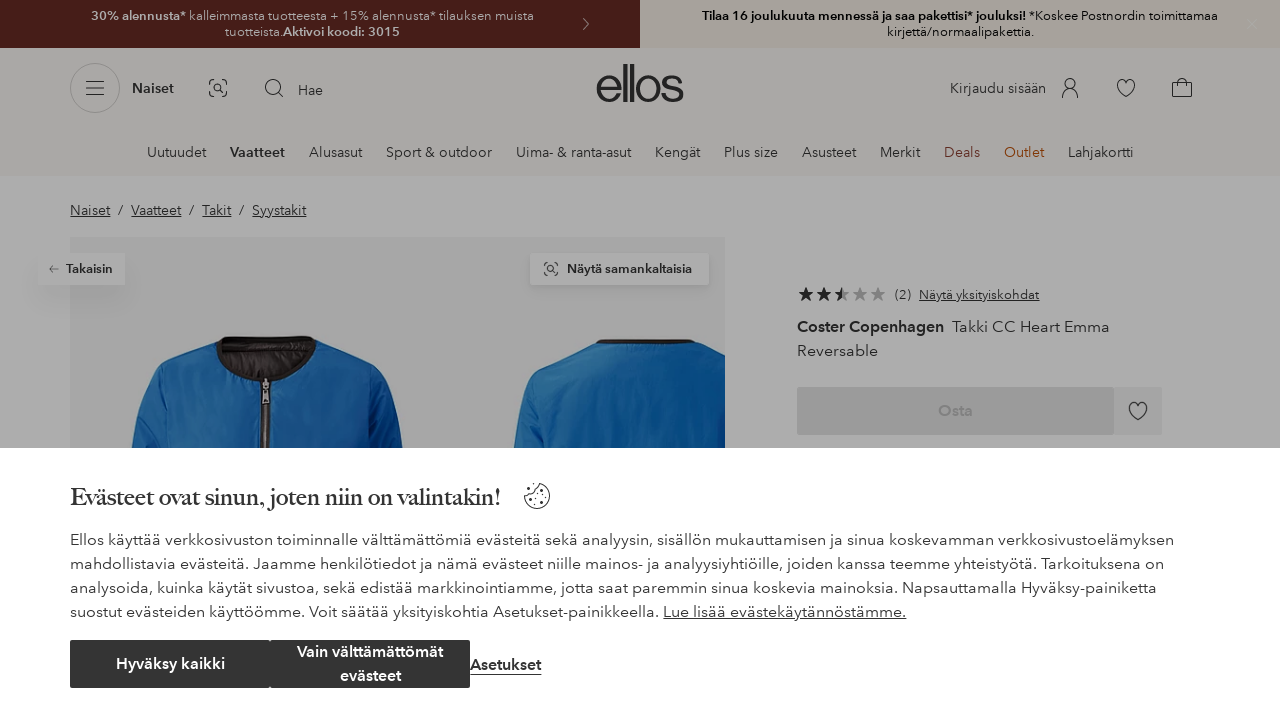

--- FILE ---
content_type: text/html; charset=utf-8
request_url: https://www.ellos.fi/coster-copenhagen/takki-cc-heart-emma-reversable/1701833-03
body_size: 109580
content:
<!doctype html>
<html data-n-head-ssr lang="fi" data-robot-rendered="true" data-n-head="%7B%22lang%22:%7B%22ssr%22:%22fi%22%7D,%22data-robot-rendered%22:%7B%22ssr%22:true%7D%7D">
  <head >
    <meta data-n-head="ssr" charset="utf-8"><meta data-n-head="ssr" name="viewport" content="width=device-width, initial-scale=1"><meta data-n-head="ssr" data-hid="mobile-web-app-capable" name="mobile-web-app-capable" content="yes"><meta data-n-head="ssr" data-hid="apple-mobile-web-app-capable" name="apple-mobile-web-app-capable" content="yes"><meta data-n-head="ssr" data-hid="apple-mobile-web-app-status-bar-style" name="apple-mobile-web-app-status-bar-style" content="default"><meta data-n-head="ssr" data-hid="apple-mobile-web-app-title" name="apple-mobile-web-app-title" content="ellos"><meta data-n-head="ssr" data-hid="format-detection" name="format-detection" content="telephone=no"><meta data-n-head="ssr" data-hid="theme-color" name="theme-color" content="#ffffff"><meta data-n-head="ssr" data-hid="msapplication-TileColor" name="msapplication-TileColor" content="#ffffff"><meta data-n-head="ssr" data-hid="description" name="description" content="Osta Takki CC Heart Emma Reversable tuotemerkiltä Coster Copenhagen - Sininen/Cobalt Blue - 514 Ellokselta. Nopea toimitus • Helppo palautus • Yli 800 tuotemerkkiä."><meta data-n-head="ssr" property="og:title" content="Takki CC Heart Emma Reversable"><meta data-n-head="ssr" property="og:type" content="product"><meta data-n-head="ssr" property="og:url" content="https://www.ellos.fi/coster-copenhagen/takki-cc-heart-emma-reversable/1701833-03"><meta data-n-head="ssr" property="og:description" content="Osta Takki CC Heart Emma Reversable tuotemerkiltä Coster Copenhagen - Sininen/Cobalt Blue - 514 Ellokselta. Nopea toimitus • Helppo palautus • Yli 800 tuotemerkkiä."><meta data-n-head="ssr" property="og:site_name" content="ellos"><meta data-n-head="ssr" property="og:image" content="https://assets.ellosgroup.com/i/ellos/ell_1701833-03_Fs"><meta data-n-head="ssr" property="product:price:amount" content="71"><meta data-n-head="ssr" property="product:price:currency" content="EUR"><title>Coster Copenhagen Takki CC Heart Emma Reversable - Sininen - Syystakit | Ellos.fi</title><link data-n-head="ssr" rel="apple-touch-icon" href="/icons/ios-512.png"><link data-n-head="ssr" rel="icon" type="image/svg+xml" href="/icons/favicon.svg"><link data-n-head="ssr" rel="icon" type="image/png" sizes="32x32" href="/icons/favicon-32.png"><link data-n-head="ssr" rel="icon" type="image/png" sizes="16x16" href="/icons/favicon-16.png"><link data-n-head="ssr" rel="mask-icon" href="/icons/safari-pinned-tab.svg" color="#000000"><link data-n-head="ssr" rel="apple-touch-startup-image" href="/splashscreens/iphone5_splash.png" media="(device-width: 320px) and (device-height: 568px) and (-webkit-device-pixel-ratio: 2)"><link data-n-head="ssr" rel="apple-touch-startup-image" href="/splashscreens/iphone6_splash.png" media="(device-width: 375px) and (device-height: 667px) and (-webkit-device-pixel-ratio: 2)"><link data-n-head="ssr" rel="apple-touch-startup-image" href="/splashscreens/iphoneplus_splash.png" media="(device-width: 621px) and (device-height: 1104px) and (-webkit-device-pixel-ratio: 3)"><link data-n-head="ssr" rel="apple-touch-startup-image" href="/splashscreens/iphonex_splash.png" media="(device-width: 375px) and (device-height: 812px) and (-webkit-device-pixel-ratio: 3)"><link data-n-head="ssr" rel="apple-touch-startup-image" href="/splashscreens/iphonexr_splash.png" media="(device-width: 414px) and (device-height: 896px) and (-webkit-device-pixel-ratio: 2)"><link data-n-head="ssr" rel="apple-touch-startup-image" href="/splashscreens/iphonexsmax_splash.png" media="(device-width: 414px) and (device-height: 896px) and (-webkit-device-pixel-ratio: 3)"><link data-n-head="ssr" rel="apple-touch-startup-image" href="/splashscreens/ipad_splash.png" media="(device-width: 768px) and (device-height: 1024px) and (-webkit-device-pixel-ratio: 2)"><link data-n-head="ssr" rel="apple-touch-startup-image" href="/splashscreens/ipadpro1_splash.png" media="(device-width: 834px) and (device-height: 1112px) and (-webkit-device-pixel-ratio: 2)"><link data-n-head="ssr" rel="apple-touch-startup-image" href="/splashscreens/ipadpro3_splash.png" media="(device-width: 834px) and (device-height: 1194px) and (-webkit-device-pixel-ratio: 2)"><link data-n-head="ssr" rel="apple-touch-startup-image" href="/splashscreens/ipadpro2_splash.png" media="(device-width: 1024px) and (device-height: 1366px) and (-webkit-device-pixel-ratio: 2)"><link data-n-head="ssr" rel="preload" href="/fonts/big-caslon-bold.woff2" as="font" type="font/woff2" crossorigin="true"><link data-n-head="ssr" rel="preload" href="/fonts/AvenirNextLTPro-Regular.woff2" as="font" type="font/woff2" crossorigin="true"><link data-n-head="ssr" rel="preload" href="/fonts/AvenirNextLTPro-Demi.woff2" as="font" type="font/woff2" crossorigin="true"><link data-n-head="ssr" rel="preconnect" href="https://assets.ellosgroup.com" crossorigin="true"><link data-n-head="ssr" rel="preconnect" href="https://static.ellosgroup.com" crossorigin="true"><link data-n-head="ssr" rel="preconnect" href="https://ellos.a.bigcontent.io" crossorigin="true"><link data-n-head="ssr" rel="preconnect" href="https://c1.amplience.net" crossorigin="true"><link data-n-head="ssr" rel="dns-prefetch" href="https://www.google-analytics.com"><link data-n-head="ssr" rel="dns-prefetch" href="https://adservice.google.com"><link data-n-head="ssr" rel="canonical" href="https://www.ellos.fi/coster-copenhagen/takki-cc-heart-emma-reversable/1701833-03"><script data-n-head="ssr" src="https://gtm.ellos.fi/gtm.js?id=GTM-MHGDC4M" async></script><script data-n-head="ssr" type="application/ld+json">{"@context":"https://schema.org/","@type":"Product","name":"Takki CC Heart Emma Reversable","color":"Cobalt Blue - 514","image":["https://assets.ellosgroup.com/i/ellos/ell_1701833-03_Fs","https://assets.ellosgroup.com/i/ellos/ell_1701833-03_Bs","https://assets.ellosgroup.com/i/ellos/ell_1701833-03_De_04","https://assets.ellosgroup.com/i/ellos/ell_1701833-03_De_05"],"description":"Osta Takki CC Heart Emma Reversable tuotemerkiltä Coster Copenhagen - Sininen/Cobalt Blue - 514 Ellokselta. Nopea toimitus • Helppo palautus • Yli 800 tuotemerkkiä.","sku":"1701833-03","brand":{"@type":"Brand","name":"Coster Copenhagen","url":"https://www.ellos.fi/brand/coster-copenhagen"},"offers":{"@type":"Offer","url":"https://www.ellos.fi/coster-copenhagen/takki-cc-heart-emma-reversable/1701833-03","priceCurrency":"EUR","price":71,"availability":"https://schema.org/OutOfStock"},"aggregateRating":{"@type":"AggregateRating","ratingValue":2.5,"reviewCount":2}}</script><script data-n-head="ssr" type="application/ld+json">{"@context":"https://schema.org","@type":"BreadcrumbList","itemListElement":[{"@type":"ListItem","position":1,"item":{"@id":"https://www.ellos.fi/naiset","name":"Naiset"}},{"@type":"ListItem","position":2,"item":{"@id":"https://www.ellos.fi/naiset/muoti","name":"Vaatteet"}},{"@type":"ListItem","position":3,"item":{"@id":"https://www.ellos.fi/naiset/takit","name":"Takit"}},{"@type":"ListItem","position":4,"item":{"@id":"https://www.ellos.fi/naiset/takit/syystakit","name":"Syystakit"}}]}</script><link rel="preload" href="/_nuxt/86283ef.js" as="script"><link rel="preload" href="/_nuxt/759d7f8.js" as="script"><link rel="preload" href="/_nuxt/e5bc33d.js" as="script"><link rel="preload" href="/_nuxt/1d946d7.js" as="script"><link rel="preload" href="/_nuxt/6e7db2e.js" as="script"><link rel="preload" href="/_nuxt/df39f6a.js" as="script"><link rel="preload" href="/_nuxt/570033a.js" as="script"><link rel="preload" href="/_nuxt/ca827be.js" as="script"><link rel="preload" href="/_nuxt/01b4f69.js" as="script"><link rel="preload" href="/_nuxt/50e3ec5.js" as="script"><link rel="preload" href="/_nuxt/dd80c2a.js" as="script"><link rel="preload" href="/_nuxt/f3db7f5.js" as="script"><link rel="preload" href="/_nuxt/5746d74.js" as="script"><link rel="preload" href="/_nuxt/d6af50f.js" as="script"><link rel="preload" href="/_nuxt/ba59470.js" as="script"><link rel="preload" href="/_nuxt/0d0d065.js" as="script"><link rel="preload" href="/_nuxt/0b4e34d.js" as="script"><link rel="preload" href="/_nuxt/3ac7dfd.js" as="script"><link rel="preload" href="/_nuxt/d72ae67.js" as="script"><link rel="preload" href="/_nuxt/23478cf.js" as="script"><link rel="preload" href="/_nuxt/3e8bfbc.js" as="script"><link rel="preload" href="/_nuxt/c70bb00.js" as="script"><link rel="preload" href="/_nuxt/d8ff322.js" as="script"><link rel="preload" href="/_nuxt/2c2e5b7.js" as="script"><style data-vue-ssr-id="3ad1b452:0 685ef19c:0 697d6f98:0 e330f048:0 5ef25ab8:0 09706a6c:0 5e81a75b:0 287358a8:0 693c14c0:0 7e32878f:0 045caef8:0 dfa95bda:0 95a5ae00:0 22cb249d:0 9134e514:0 cb479f5e:0 1e7f9588:0 0a5eb84d:0 30299dd0:0 b6dcb050:0 47a266d6:0 7694e54a:0 44f47b94:0 62b96f50:0 1a5d4155:0 615f295e:0 1a2f0f9a:0 51882cfb:0 0d221e0e:0 1f49323c:0 4e4c58b4:0 3f95dfa1:0 07076f88:0 b11153e6:0 6b8d5cec:0 4d265545:0 79e6d8bc:0 3075c77e:0 03724fe0:0 5f48bdf5:0 17039804:0 07f1038f:0 d25559b2:0 8ab4722c:0 f08318d0:0 f7f027e6:0 5d944729:0 140da3e3:0 5b4ba83e:0 45433dbc:0 ddf21e56:0 fa49dde4:0 372c0d10:0 440d09cb:0">html{line-height:1.15;-ms-text-size-adjust:100%;-webkit-text-size-adjust:100%}body{margin:0}h1{font-size:2em;margin:.67em 0}main{display:block}hr{box-sizing:initial;height:0;overflow:visible}pre{font-family:monospace,monospace;font-size:1em}a{background-color:initial;-webkit-text-decoration-skip:objects}abbr[title]{border-bottom:none;text-decoration:underline;-webkit-text-decoration:underline dotted;text-decoration:underline dotted}b,strong{font-weight:bolder}code,kbd,samp{font-family:monospace,monospace;font-size:1em}small{font-size:80%}sub,sup{font-size:75%;line-height:0;position:relative;vertical-align:initial}sub{bottom:-.25em}sup{top:-.5em}svg:not(:root){overflow:hidden}button,input,optgroup,select,textarea{font-family:sans-serif;font-size:100%;line-height:1.15;margin:0}button,input{overflow:visible}button,select{text-transform:none}[type=reset],[type=submit],button{-webkit-appearance:button}[type=button]::-moz-focus-inner,[type=reset]::-moz-focus-inner,[type=submit]::-moz-focus-inner,button::-moz-focus-inner{border-style:none;padding:0}fieldset{padding:.35em .75em .625em}legend{box-sizing:border-box;color:inherit;display:table;max-width:100%;padding:0;white-space:normal}progress{vertical-align:initial}textarea{overflow:auto}[type=checkbox],[type=radio]{box-sizing:border-box;padding:0}[type=number]::-webkit-inner-spin-button,[type=number]::-webkit-outer-spin-button{height:auto}[type=search]{-webkit-appearance:textfield;outline-offset:-2px}[type=search]::-webkit-search-cancel-button,[type=search]::-webkit-search-decoration{-webkit-appearance:none}::-webkit-file-upload-button{-webkit-appearance:button;font:inherit}details,menu{display:block}summary{display:list-item}[hidden],template{display:none}:root{font-size:1rem;--outline-offset:0.125rem}body,html{height:100%;width:100%}*{box-sizing:border-box}:after,:before{box-sizing:inherit}body{background-color:#fff;color:#343434;font-family:AvenirNextLTPro,Tahoma,sans;font-feature-settings:"lnum";font-variant-numeric:lining-nums;line-height:1.5;-moz-osx-font-smoothing:grayscale;-webkit-font-smoothing:antialiased;align-content:start;display:grid;grid-template-columns:100%;overflow-x:hidden}body>*{-ms-overflow-style:-ms-autohiding-scrollbar}*{color:inherit}@media (max-width:74.9375rem){html.overlay{min-height:100%;overflow:hidden}html.overlay body{height:calc(100vh + var(--overlay-offset));min-height:100vh;min-height:-webkit-fill-available;overflow-y:hidden;position:fixed;top:calc(var(--overlay-offset)*-1);z-index:0}}@media (min-width:75em){html.overlay body{height:calc(100vh + var(--overlay-offset));overflow-y:hidden;position:fixed;top:calc(var(--overlay-offset)*-1)}}#__layout,#__nuxt{height:100%}.site-wrapper{display:grid;grid-template-areas:"preheader" "header" "nav" "main" "trustpilot" "footer";grid-template-columns:100%;grid-template-rows:auto auto auto 1fr auto auto;height:100%}.site-wrapper .pre-header{grid-area:preheader}.site-wrapper .header-site{grid-area:header}.site-wrapper .navigation-drawer{grid-area:nav}.site-wrapper main{grid-area:main}.site-wrapper .trustpilot{grid-area:trustpilot}.site-wrapper .footer-site{grid-area:footer}img{vertical-align:middle}svg{fill:currentColor}.ui-icon-16{height:1rem;width:1rem}.ui-icon-20{height:1.25rem;width:1.25rem}.ui-icon-24{height:1.5rem;width:1.5rem}.ui-icon-32{height:2rem;width:2rem}.ui-icon-38{height:2.375rem;width:2.375rem}.ui-icon-solid{box-sizing:initial;padding:.5rem}[class*=ui-flag]{border-radius:1rem}.wrap{margin:0 1rem;position:relative}a{color:currentColor;-webkit-text-decoration:none;text-decoration:none}[class*=userInput-]:not(.userInput-keyboard) [tabindex],[class*=userInput-]:not(.userInput-keyboard) a,[class*=userInput-]:not(.userInput-keyboard) button,[class*=userInput-]:not(.userInput-keyboard) input,[class*=userInput-]:not(.userInput-keyboard) textarea{outline:none;-webkit-tap-highlight-color:rgba(0,0,0,0)}[tabindex]:focus-visible,a:focus-visible,button:focus-visible,input:focus-visible,textarea:focus-visible{outline:revert;outline-offset:var(--outline-offset)}[role=link]{cursor:pointer}.site-wrapper.ab-test-79{grid-template-areas:"header" "preheader" "nav" "main" "trustpilot" "footer"}[role=link].icon-only .icon-label,a.icon-only .icon-label,button.icon-only .icon-label{border:0;clip:rect(0 0 0 0);height:1px;margin:-1px;overflow:hidden;padding:0;position:absolute;width:1px}button,input,textarea{color:inherit;font-family:inherit;font-weight:inherit}button{cursor:pointer;font-feature-settings:"lnum";font-variant-numeric:lining-nums}.form-control{margin-bottom:1.5rem}.form-label{color:#343434;font-size:.875rem;font-weight:600;margin-bottom:1rem;text-transform:uppercase}.form-textarea{font-size:.875rem}.form-select,.form-textarea{border:1px solid #bebebe;padding:.75rem}.form-select{background-color:initial}.form-footnote{color:#767676;font-size:.875rem;line-height:1.5;margin:1rem 0 0}.form--overlay{align-content:flex-start;align-items:stretch;display:flex;flex-direction:column;font-size:.875rem;justify-content:flex-start;padding:1rem 1.5rem 1.5rem;position:relative}.form--overlay .form-select,.form--overlay [class*=cta-],.form--overlay [class*=tag-]{width:100%}.form--overlay .form-label{display:inline-block;font-size:1rem;text-transform:none}.form--overlay .form-footnote{font-size:.75rem}.form--overlay .form-select{font-weight:600;height:3rem}.form--overlay .form-textarea{min-height:6rem}.form--overlay .form-control{margin-bottom:1rem}.form--overlay .loading-dots-animation{position:absolute}[class^=tt-],h1,h2,h3,h4,h5,h6{font-size:1.5rem;line-height:1.2;margin:0}b,strong{font-weight:600}[class*=edito] a{color:#34343452;-webkit-text-decoration:underline;text-decoration:underline}[class*=edito] a[href]{color:currentColor;transition:color .25s cubic-bezier(.215,.61,.355,1)}.userInput-keyboard [class*=edito] a:focus,.userInput-mouse [class*=edito] a:hover,.userInput-touch [class*=edito] a:active{-webkit-text-decoration:none;text-decoration:none}.userInput-keyboard .edito-variant-1 a[href]:focus,.userInput-mouse .edito-variant-1 a[href]:hover,.userInput-touch .edito-variant-1 a[href]:active{color:#343434a3}.userInput-keyboard .edito-variant-2 a[href]:focus,.userInput-mouse .edito-variant-2 a[href]:hover,.userInput-touch .edito-variant-2 a[href]:active{color:#474747}.userInput-keyboard .edito-variant-3 a[href]:focus,.userInput-mouse .edito-variant-3 a[href]:hover,.userInput-touch .edito-variant-3 a[href]:active{color:#ffffffa3}@media (min-width:36em){[class^=tt-],h1,h2,h3,h4,h5,h6{font-size:1.75rem}}@media (min-width:62em){.wrap{margin:0 auto;width:89.0625%}[class^=tt-],h1,h2,h3,h4,h5,h6{font-size:2rem}}@media (min-width:75em){.wrap{width:89%}[class^=tt-],h1,h2,h3,h4,h5,h6{font-size:2.25rem}}@media (min-width:100em){.wrap{max-width:100rem;width:88.5%}[class^=tt-],h1,h2,h3,h4,h5,h6{font-size:2.5rem}}@font-face{font-display:swap;font-family:BigCaslon;font-style:normal;font-weight:700;src:url(/fonts/big-caslon-bold.woff2) format("woff2"),url(/fonts/big-caslon-bold.woff) format("woff")}@font-face{font-display:swap;font-family:AvenirNextLTPro;font-style:normal;src:url(/fonts/AvenirNextLTPro-Regular.woff2) format("woff2"),url(/fonts/AvenirNextLTPro-Regular.woff) format("woff")}@font-face{font-display:swap;font-family:AvenirNextLTPro;font-style:normal;font-weight:500;src:url(/fonts/AvenirNextLTPro-Medium.woff2) format("woff2"),url(/fonts/AvenirNextLTPro-Medium.woff) format("woff")}@font-face{font-display:swap;font-family:AvenirNextLTPro;font-style:normal;font-weight:600;src:url(/fonts/AvenirNextLTPro-Demi.woff2) format("woff2"),url(/fonts/AvenirNextLTPro-Demi.woff) format("woff")}
.vue-advanced-cropper{direction:ltr;max-height:100%;max-width:100%;position:relative;text-align:center;-webkit-user-select:none;user-select:none}.vue-advanced-cropper__stretcher{max-height:100%;max-width:100%;pointer-events:none;position:relative}.vue-advanced-cropper__image{max-width:none!important;position:absolute;transform-origin:center;-webkit-user-select:none;user-select:none}.vue-advanced-cropper__background,.vue-advanced-cropper__foreground{background:#000;left:50%;opacity:1;position:absolute;top:50%;transform:translate(-50%,-50%)}.vue-advanced-cropper__foreground{opacity:.5}.vue-advanced-cropper__boundaries{left:50%;opacity:1;position:absolute;top:50%;transform:translate(-50%,-50%)}.vue-advanced-cropper__cropper-wrapper{height:100%;width:100%}.vue-advanced-cropper__image-wrapper{height:100%;overflow:hidden;position:absolute;width:100%}.vue-advanced-cropper__stencil-wrapper{position:absolute}.vue-simple-handler{background:#fff;display:block;height:10px;width:10px}.vue-rectangle-stencil{box-sizing:border-box}.vue-rectangle-stencil,.vue-rectangle-stencil__preview{height:100%;position:absolute;width:100%}.vue-rectangle-stencil--movable{cursor:move}.vue-circle-stencil{box-sizing:initial;cursor:move;height:100%;position:absolute;width:100%}.vue-circle-stencil__preview{border-radius:50%;height:100%;position:absolute;width:100%}.vue-circle-stencil--movable{cursor:move}.vue-simple-line{background:0 0;border:0 solid #ffffff4d;transition:border .5s}.vue-simple-line--north,.vue-simple-line--south{height:0;width:100%}.vue-simple-line--east,.vue-simple-line--west{height:100%;width:0}.vue-simple-line--east{border-right-width:1px}.vue-simple-line--west{border-left-width:1px}.vue-simple-line--south{border-bottom-width:1px}.vue-simple-line--north{border-top-width:1px}.vue-simple-line--hover{border-color:#fff;opacity:1}.vue-bounding-box{height:100%;position:relative;width:100%}.vue-bounding-box__handler{position:absolute}.vue-bounding-box__handler--west-north{left:0;top:0}.vue-bounding-box__handler--north{left:50%;top:0}.vue-bounding-box__handler--east-north{left:100%;top:0}.vue-bounding-box__handler--east{left:100%;top:50%}.vue-bounding-box__handler--east-south{left:100%;top:100%}.vue-bounding-box__handler--south{left:50%;top:100%}.vue-bounding-box__handler--west-south{left:0;top:100%}.vue-bounding-box__handler--west{left:0;top:50%}.vue-handler-wrapper{height:30px;position:absolute;transform:translate(-50%,-50%);width:30px}.vue-handler-wrapper__draggable{align-items:center;display:flex;height:100%;justify-content:center;width:100%}.vue-handler-wrapper--west-north{cursor:nw-resize}.vue-handler-wrapper--north{cursor:n-resize}.vue-handler-wrapper--east-north{cursor:ne-resize}.vue-handler-wrapper--east{cursor:e-resize}.vue-handler-wrapper--east-south{cursor:se-resize}.vue-handler-wrapper--south{cursor:s-resize}.vue-handler-wrapper--west-south{cursor:sw-resize}.vue-handler-wrapper--west{cursor:w-resize}.vue-handler-wrapper--disabled{cursor:auto}.vue-line-wrapper{align-items:center;background:0 0;display:flex;justify-content:center;position:absolute}.vue-line-wrapper--north,.vue-line-wrapper--south{height:12px;left:0;transform:translateY(-50%);width:100%}.vue-line-wrapper--north{cursor:n-resize;top:0}.vue-line-wrapper--south{cursor:s-resize;top:100%}.vue-line-wrapper--east,.vue-line-wrapper--west{height:100%;top:0;transform:translateX(-50%);width:12px}.vue-line-wrapper--east{cursor:e-resize;left:100%}.vue-line-wrapper--west{cursor:w-resize;left:0}.vue-line-wrapper--disabled{cursor:auto}.vue-draggable-area{position:relative}.vue-preview-result{box-sizing:border-box;height:100%;overflow:hidden;position:absolute;width:100%}.vue-preview-result__wrapper{position:absolute}.vue-preview-result__image{max-width:none!important;pointer-events:none;position:relative;transform-origin:center;-webkit-user-select:none;user-select:none}.vue-preview{box-sizing:border-box;overflow:hidden;position:relative}.vue-preview--fill,.vue-preview__wrapper{height:100%;position:absolute;width:100%}.vue-preview__image{max-width:none!important;pointer-events:none;position:absolute;transform-origin:center;-webkit-user-select:none;user-select:none}
.nuxt-progress{background-color:#dec5b8;height:2px;left:0;opacity:1;position:fixed;right:0;top:0;transition:width .1s,opacity .4s;width:0;z-index:999999}.nuxt-progress.nuxt-progress-notransition{transition:none}.nuxt-progress-failed{background-color:red}
iframe[style="width: 1px; height: 1px; border: none;"]{display:none}#chatframe{transition:opacity .3s ease-in-out}html.overlay #chatframe{opacity:0}.ab_T32b .navigation-level-1>ul>li>.item-all{display:none!important}.abToggleChatbot #chatframe,.abToggleChatbot .chatbot-badge{display:none}
.skip-link-wrapper{left:.75rem;pointer-events:none;position:absolute;top:.75rem;z-index:100}.skip-link{display:flex;transform:translateY(-200%);transition:transform .3s cubic-bezier(.455,.03,.515,.955)}.userInput-keyboard .skip-link:focus,.userInput-mouse .skip-link:hover,.userInput-touch .skip-link:active{transform:translateY(0)}
.cta{--cta-border-radius:2px;--cta-font-weight:600;--cta-font-size:1rem;--cta-padding:0.75rem;--cta-text-padding:0.25rem;--cta-icon-padding:0.25rem;--cta-border:var(--cta-background)}.cta.size-s,.cta.size-xs{--cta-font-size:0.8125rem;--cta-padding:0.5rem;--cta-icon-size:1rem}.cta.size-m{--cta-font-size:0.875rem;--cta-icon-size:1.25rem}.cta.size-l,.cta.size-xl{--cta-font-size:1rem}.cta{--cta-icon-size:1.5rem;--cta-default-transition:background-color 0.25s cubic-bezier(0.215,0.61,0.355,1),border-color 0.25s cubic-bezier(0.215,0.61,0.355,1),color 0.25s cubic-bezier(0.215,0.61,0.355,1);align-items:center;-webkit-appearance:none;appearance:none;background-clip:padding-box;background-color:var(--cta-background);border-color:var(--cta-border);border-radius:var(--cta-border-radius);border-style:solid;border-width:var(--cta-border-width);color:var(--cta-color);cursor:pointer;display:inline-flex;font-size:var(--cta-font-size);font-weight:var(--cta-font-weight);margin:0;min-height:var(--cta-min-height);min-width:var(--cta-min-width);outline:none;padding:0 calc(var(--cta-padding) - var(--cta-border-width));position:relative;transition:var(--cta-default-transition)}a.cta{-webkit-text-decoration:none;text-decoration:none}.cta svg{height:var(--cta-icon-size);width:var(--cta-icon-size)}.cta:disabled,.cta[aria-busy]{cursor:default;pointer-events:none}.cta.icon-only{--cta-padding:0}.cta.icon-only .icon-label{border:0;clip:rect(0 0 0 0);height:1px;margin:-1px;overflow:hidden;padding:0;position:absolute;width:1px}.cta.icon-only .icon-label+span{margin:0 .4375rem}.cta.icon-only svg{margin:0}.cta:not(.icon-only) .contents>span:first-child{padding-left:var(--cta-text-padding)}.cta:not(.icon-only) .contents>span:last-child{padding-right:var(--cta-text-padding)}.cta:not(.icon-only) svg:first-child{margin-right:var(--cta-icon-padding)}.cta:not(.icon-only) svg:last-child{margin-left:var(--cta-icon-padding)}.cta.loading .contents{opacity:0;transition-delay:0s}.cta.loading .loading-dots{color:inherit}.cta.rounded{border-radius:100%}.cta.transparent{background-color:initial;border-width:0;color:inherit}.cta.size-xs{--cta-min-height:1.75rem;--cta-min-width:3.625rem}.cta.size-xs.icon-only{--cta-min-width:1.75rem}.cta.size-s{--cta-min-height:2rem;--cta-min-width:4rem}.cta.size-s.icon-only{--cta-min-width:2rem}.cta.size-m{--cta-min-height:2.5rem;--cta-min-width:4.5rem}.cta.size-m.icon-only{--cta-min-width:2.5rem}.cta.size-l{--cta-min-height:3rem;--cta-min-width:4.875rem}.cta.size-l.icon-only{--cta-min-width:3rem}.cta.size-xl{--cta-min-height:3.5rem;--cta-min-width:5rem}.cta.size-xl.icon-only{--cta-min-width:3.5rem}.userInput-mouse .cta:not(.cta-static):not(:disabled):not(.transparent):hover,.userInput-mouse .cta[aria-busy]:not(:disabled):not(.transparent):not(.cta-static){background-color:var(--cta-background--hover,var(--cta-background));border-color:var(--cta-border--hover,var(--cta-border));color:var(--cta-color--hover,var(--cta-color))}.userInput-keyboard .cta:not(.cta-static):focus,.userInput-keyboard .cta[aria-busy]:not(.cta-static){background-color:var(--cta-background--focus,var(--cta-background--hover,var(--cta-background)));border-color:var(--cta-border--focus,var(--cta-border--hover,var(--cta-border)));color:var(--cta-color--focus,var(--cta-color--hover,var(--cta-color)))}.userInput-keyboard .cta:not(.cta-static):active,.userInput-mouse .cta:not(.cta-static):not(:disabled):not(.transparent):active,.userInput-touch .cta:not(.cta-static):active,.userInput-touch .cta[aria-busy]:not(.cta-static){background-color:var(--cta-background--active,var(--cta-background--hover,var(--cta-background)));border-color:var(--cta-border--active,var(--cta-border--hover,var(--cta-border)));color:var(--cta-color--active,var(--cta-color--hover,var(--cta-color)))}.cta .contents{align-items:center;display:flex;flex-wrap:wrap;justify-content:center;opacity:1;text-align:center;transition:opacity .25s cubic-bezier(.25,.46,.45,.94) .1s;width:100%}.cta .contents .sub-label{position:absolute;top:50%;transform:translateY(-50%);transition:font-size .3s ease,top .3s ease}.cta .contents .sub-label.move{font-size:.6875rem;top:1rem}
.cta.type-solid{--cta-border-width:1px}.cta.type-solid.variant-1,.cta.type-solid.variant-primary{--cta-background:#343434;--cta-background--hover:#343434cc;--cta-background--active:#343434a3;--cta-border--hover:var(--cta-background--hover);--cta-color:#fff}.cta.type-solid.variant-secondary{--cta-background:#f5efe6;--cta-background--hover:#e8daca;--cta-background--active:#dbc6ad;--cta-border--hover:var(--cta-background--hover);--cta-border--focus:#a26559;--cta-border--active:var(--cta-background--active);--cta-color:#343434}.cta.type-solid.variant-2,.cta.type-solid.variant-charcoal{--cta-background:#474747;--cta-background--hover:#474747a3;--cta-background--focus:#343434a3;--cta-background--active:#34343452;--cta-border--hover:var(--cta-background--hover);--cta-border--focus:#767676;--cta-border--active:var(--cta-background--active);--cta-color:#bebebe;--cta-color--hover:#fff}.cta.type-solid.variant-3,.cta.type-solid.variant-grey,.cta.type-solid.variant-my-pages-secondary{--cta-background:#e5e5e5;--cta-background--hover:#bebebe;--cta-background--active:#767676;--cta-border--hover:var(--cta-background--hover);--cta-border--focus:#767676;--cta-border--active:var(--cta-background--active);--cta-color:#767676;--cta-color--hover:#343434}.cta.type-solid.variant-4,.cta.type-solid.variant-white{--cta-background:#fff;--cta-background--hover:#ffffffa3;--cta-background--active:#ffffff52;--cta-border--hover:var(--cta-background--hover);--cta-border--focus:#fff;--cta-border--active:var(--cta-background--active);--cta-color:#343434;--cta-color--hover:#343434}.cta.type-solid.variant-4:disabled,.cta.type-solid.variant-white:disabled{--cta-background:#ffffff3d;--cta-color:#3434347a}.cta.type-solid.variant-5{--cta-background:#343434cc;--cta-background--hover:#343434;--cta-border--hover:var(--cta-background--hover);--cta-border--focus:#fff;--cta-border--active:var(--cta-background--active);--cta-color:#fff}.cta.type-solid.variant-5:disabled{--cta-background:#ffffff3d;--cta-color:#ffffff7a}.cta.type-solid.variant-my-pages-primary{--cta-background:#3f7d5f;--cta-background--hover:#386650;--cta-background--active:#2d5240;--cta-border--hover:var(--cta-background--hover);--cta-border--focus:#343434;--cta-border--active:var(--cta-background--active);--cta-color:#fff}.cta.type-solid:disabled{--cta-background:#e5e5e5;--cta-color:#bebebe}.cta.type-solid.variant-elpy-primary{--cta-background:#5738bf;--cta-background--hover:#765bcf;--cta-background--active:#452c98;--cta-border--focus:#765bcf;--cta-color:#fff;--cta-border-radius:8px}.cta.type-solid.variant-elpy-secondary{--cta-background:#ededfe;--cta-background--hover:#d5d5fd;--cta-background--active:#a5a5fa;--cta-border--focus:#a5a5fa;--cta-color:#5738bf;--cta-border-radius:8px}
.pre-header{--outline-offset:-0.3125rem;color:#fff;display:block;font-size:.8125rem;line-height:1.230769230769231;overflow:hidden;position:relative}.pre-header.v-leave-active{transition:height .3s ease}.pre-header.v-leave-to{height:0!important}.pre-header .ui-chevron{box-sizing:initial;flex-shrink:0;margin-right:-.75rem;opacity:.64;padding-left:.25rem;transition:transform .3s ease}.pre-header .ui-elpy{height:1.375rem;transform:scale(.9);width:3rem}.pre-header p{margin:0}.pre-header .pre-header-close{background-color:initial;border-color:#0000;border-radius:50%;color:#ffffffa3;margin-right:.75rem;padding:0;position:absolute;right:0;top:1.5rem;transform:translateY(-50%)}.userInput-keyboard .pre-header .pre-header-close:focus:not(.cta-static),.userInput-mouse .pre-header .pre-header-close:hover:not(.cta-static),.userInput-touch .pre-header .pre-header-close:active:not(.cta-static){background-color:#ffffff29;border-color:#0000;color:#fff}.pre-header .pre-header-close svg{height:1.5rem;width:1.5rem}.pre-header-entry{display:block}.userInput-keyboard .pre-header-entry:focus .ui-chevron,.userInput-mouse .pre-header-entry:hover .ui-chevron,.userInput-touch .pre-header-entry:active .ui-chevron{transform:translateX(.25rem)}.pre-header-wrapper{align-items:center;display:flex;height:3rem;justify-content:center}.pre-header-icon{flex-grow:0;flex-shrink:0;margin-right:.5rem}.pre-header-text{flex-shrink:1;overflow:hidden;text-overflow:ellipsis}.pre-header-text span{overflow:hidden;text-overflow:ellipsis;white-space:nowrap}@media (min-width:62em){.pre-heade.v-leave{height:3rem}.pre-header-wrapper{justify-content:center}.pre-header-code{display:inline;padding-left:.25rem}}.pre-header.has-multiple .pre-header-wrapper{height:2.5rem}.pre-header.has-multiple .pre-header-close{top:1.25rem}.pre-header .pre-header-wrapper{margin:0 3rem}.pre-header .pre-header-wrapper .ui-chevron{display:none}.pre-header-text{text-align:center}@supports (-webkit-line-clamp:2){.pre-header-text:not(.has-code) span{display:-webkit-box;white-space:normal;-webkit-line-clamp:2;-webkit-box-orient:vertical}}.pre-header-text.has-code span{display:block;text-align:center}@media (min-width:62em){.pre-header.has-multiple{display:flex}.pre-header.has-multiple .pre-header-entry{width:50%}.pre-header.has-multiple .pre-header-wrapper{height:3rem}.pre-header.has-multiple:last-child .pre-header-wrapper{padding-right:2rem}.pre-header.has-multiple:last-child .pre-header-close{display:flex}.pre-header.has-multiple .pre-header-close{top:1.5rem}.pre-header .pre-header-wrapper{height:3rem}.pre-header .pre-header-wrapper .ui-chevron{display:inherit}.pre-header-text{padding-right:0}.pre-header-text.has-code span{display:inline}}
[class*=cta-],[class*=tag-]{align-items:center;background-clip:padding-box;border-radius:2px;border-style:solid;border-width:1px;cursor:pointer;display:inline-flex;font-weight:600;justify-content:center;line-height:1.2;padding:.25rem .9375rem;text-align:center;-webkit-text-decoration:none;text-decoration:none;transition:background-color .25s cubic-bezier(.215,.61,.355,1),border-color .25s cubic-bezier(.215,.61,.355,1),color .25s cubic-bezier(.215,.61,.355,1)}[class*=cta-]:disabled,[class*=tag-]:disabled{cursor:default}[class*=cta-] [class*=bubble-count],[class*=cta-] svg,[class*=tag-] [class*=bubble-count],[class*=tag-] svg{flex-shrink:0}[class*=cta-] [class*=bubble-count]:first-child,[class*=cta-] svg:first-child,[class*=tag-] [class*=bubble-count]:first-child,[class*=tag-] svg:first-child{transform:translateX(-.25rem)}[class*=cta-] [class*=bubble-count]:last-child,[class*=cta-] svg:last-child,[class*=tag-] [class*=bubble-count]:last-child,[class*=tag-] svg:last-child{transform:translateX(.25rem)}[class*=cta-] span,[class*=tag-] span{letter-spacing:1.5}[class*=cta-].icon-only,[class*=tag-].icon-only{min-width:0;padding-left:0;padding-right:0}[class*=cta-].icon-only svg,[class*=tag-].icon-only svg{transform:none}
[class*=cta-solid-my-pages-s],[class*=cta-solid-primary-s],[class*=cta-solid-secondary-s],[class*=cta-solid-variant-1-s],[class*=cta-solid-variant-2-s],[class*=cta-solid-variant-3-s],[class*=cta-solid-variant-4-s],[class*=cta-solid-variant-5-s]{font-size:.8125rem;min-height:2rem;min-width:4rem;padding-left:.6875rem;padding-right:.6875rem}[class*=cta-solid-my-pages-s] svg,[class*=cta-solid-primary-s] svg,[class*=cta-solid-secondary-s] svg,[class*=cta-solid-variant-1-s] svg,[class*=cta-solid-variant-2-s] svg,[class*=cta-solid-variant-3-s] svg,[class*=cta-solid-variant-4-s] svg,[class*=cta-solid-variant-5-s] svg{height:1rem;width:1rem}[class*=cta-solid-my-pages-s].icon-only,[class*=cta-solid-primary-s].icon-only,[class*=cta-solid-secondary-s].icon-only,[class*=cta-solid-variant-1-s].icon-only,[class*=cta-solid-variant-2-s].icon-only,[class*=cta-solid-variant-3-s].icon-only,[class*=cta-solid-variant-4-s].icon-only,[class*=cta-solid-variant-5-s].icon-only{width:2rem}[class*=cta-solid-my-pages-m],[class*=cta-solid-primary-m],[class*=cta-solid-secondary-m],[class*=cta-solid-variant-1-m],[class*=cta-solid-variant-2-m],[class*=cta-solid-variant-3-m],[class*=cta-solid-variant-4-m],[class*=cta-solid-variant-5-m]{font-size:.875rem;height:2.5rem;min-width:4.5rem}[class*=cta-solid-my-pages-m] svg,[class*=cta-solid-primary-m] svg,[class*=cta-solid-secondary-m] svg,[class*=cta-solid-variant-1-m] svg,[class*=cta-solid-variant-2-m] svg,[class*=cta-solid-variant-3-m] svg,[class*=cta-solid-variant-4-m] svg,[class*=cta-solid-variant-5-m] svg{height:1.25rem;width:1.25rem}[class*=cta-solid-my-pages-m].icon-only,[class*=cta-solid-primary-m].icon-only,[class*=cta-solid-secondary-m].icon-only,[class*=cta-solid-variant-1-m].icon-only,[class*=cta-solid-variant-2-m].icon-only,[class*=cta-solid-variant-3-m].icon-only,[class*=cta-solid-variant-4-m].icon-only,[class*=cta-solid-variant-5-m].icon-only{width:2.5rem}[class*=cta-solid-my-pages-l],[class*=cta-solid-primary-l],[class*=cta-solid-secondary-l],[class*=cta-solid-variant-1-l],[class*=cta-solid-variant-2-l],[class*=cta-solid-variant-3-l],[class*=cta-solid-variant-4-l],[class*=cta-solid-variant-5-l]{font-size:1rem;height:3rem;min-width:5rem}[class*=cta-solid-my-pages-l] svg,[class*=cta-solid-primary-l] svg,[class*=cta-solid-secondary-l] svg,[class*=cta-solid-variant-1-l] svg,[class*=cta-solid-variant-2-l] svg,[class*=cta-solid-variant-3-l] svg,[class*=cta-solid-variant-4-l] svg,[class*=cta-solid-variant-5-l] svg{height:1.5rem;width:1.5rem}[class*=cta-solid-my-pages-l].icon-only,[class*=cta-solid-primary-l].icon-only,[class*=cta-solid-secondary-l].icon-only,[class*=cta-solid-variant-1-l].icon-only,[class*=cta-solid-variant-2-l].icon-only,[class*=cta-solid-variant-3-l].icon-only,[class*=cta-solid-variant-4-l].icon-only,[class*=cta-solid-variant-5-l].icon-only{width:3rem}[class*=cta-solid-my-pages-xl],[class*=cta-solid-primary-xl],[class*=cta-solid-secondary-xl],[class*=cta-solid-variant-1-xl],[class*=cta-solid-variant-2-xl],[class*=cta-solid-variant-3-xl],[class*=cta-solid-variant-4-xl],[class*=cta-solid-variant-5-xl]{font-size:1rem;height:3.5rem;min-width:5.5rem}[class*=cta-solid-my-pages-xl] svg,[class*=cta-solid-primary-xl] svg,[class*=cta-solid-secondary-xl] svg,[class*=cta-solid-variant-1-xl] svg,[class*=cta-solid-variant-2-xl] svg,[class*=cta-solid-variant-3-xl] svg,[class*=cta-solid-variant-4-xl] svg,[class*=cta-solid-variant-5-xl] svg{height:1.5rem;width:1.5rem}[class*=cta-solid-my-pages-xl].icon-only,[class*=cta-solid-primary-xl].icon-only,[class*=cta-solid-secondary-xl].icon-only,[class*=cta-solid-variant-1-xl].icon-only,[class*=cta-solid-variant-2-xl].icon-only,[class*=cta-solid-variant-3-xl].icon-only,[class*=cta-solid-variant-4-xl].icon-only,[class*=cta-solid-variant-5-xl].icon-only{width:3.5rem}[class*=cta-solid-my-pages-2xl],[class*=cta-solid-primary-2xl],[class*=cta-solid-secondary-2xl],[class*=cta-solid-variant-1-2xl],[class*=cta-solid-variant-2-2xl],[class*=cta-solid-variant-3-2xl],[class*=cta-solid-variant-4-2xl],[class*=cta-solid-variant-5-2xl]{font-size:1.125rem;height:4rem;min-width:6rem}[class*=cta-solid-primary]{background-color:#343434;border-color:#343434;color:#fff}.userInput-keyboard [class*=cta-solid-primary]:not(.cta-static):focus,.userInput-mouse [class*=cta-solid-primary]:not(.cta-static):hover{background-color:#343434cc;border-color:#343434cc}.userInput-keyboard [class*=cta-solid-primary]:not(.cta-static):active,.userInput-mouse [class*=cta-solid-primary]:not(.cta-static):active,.userInput-touch [class*=cta-solid-primary]:not(.cta-static):active{background-color:#343434a3;border-color:#343434a3}.userInput-keyboard [class*=cta-solid-primary]:not(.cta-static):disabled:focus,.userInput-mouse [class*=cta-solid-primary]:not(.cta-static):disabled:hover,.userInput-touch [class*=cta-solid-primary]:not(.cta-static):disabled:active,[class*=cta-solid-primary]:disabled:not(.slider-controller){background-color:#e5e5e5;border-color:#e5e5e5;color:#bebebe}[class*=cta-solid-secondary]{background-color:#f5efe6;border-color:#f5efe6;color:#343434}.userInput-mouse [class*=cta-solid-secondary]:not(.cta-static):hover{background-color:#e8daca;border-color:#e8daca;color:#343434}.userInput-keyboard [class*=cta-solid-secondary]:not(.cta-static):focus{background-color:#e8daca;border-color:#a26559;color:$text-secondary-focus}.userInput-keyboard [class*=cta-solid-secondary]:not(.cta-static):active,.userInput-mouse [class*=cta-solid-secondary]:not(.cta-static):active,.userInput-touch [class*=cta-solid-secondary]:not(.cta-static):active{background-color:#dbc6ad;border-color:#dbc6ad;color:#343434}.userInput-keyboard [class*=cta-solid-secondary]:not(.cta-static):disabled:focus,.userInput-mouse [class*=cta-solid-secondary]:not(.cta-static):disabled:hover,.userInput-touch [class*=cta-solid-secondary]:not(.cta-static):disabled:active,[class*=cta-solid-secondary]:disabled:not(.slider-controller){background-color:#e5e5e5;border-color:#e5e5e5;color:#bebebe}[class*=cta-solid-my-pages]{background-color:#3f7d5f;border-color:#3f7d5f;color:#fff}.userInput-mouse [class*=cta-solid-my-pages]:not(.cta-static):hover{background-color:#386650;border-color:#386650;color:#fff}.userInput-keyboard [class*=cta-solid-my-pages]:not(.cta-static):focus{background-color:#386650;border-color:#343434;color:$text-my-pages-focus}.userInput-keyboard [class*=cta-solid-my-pages]:not(.cta-static):active,.userInput-mouse [class*=cta-solid-my-pages]:not(.cta-static):active,.userInput-touch [class*=cta-solid-my-pages]:not(.cta-static):active{background-color:#2d5240;border-color:#2d5240;color:#fff}.userInput-keyboard [class*=cta-solid-my-pages]:not(.cta-static):disabled:focus,.userInput-mouse [class*=cta-solid-my-pages]:not(.cta-static):disabled:hover,.userInput-touch [class*=cta-solid-my-pages]:not(.cta-static):disabled:active,[class*=cta-solid-my-pages]:disabled:not(.slider-controller){background-color:#e5e5e5;border-color:#e5e5e5;color:#bebebe}[class*=cta-solid-variant-1]{background-color:#343434;border-color:#343434;color:#fff}.userInput-mouse [class*=cta-solid-variant-1]:not(.cta-static):hover{background-color:#343434cc;border-color:#343434cc;color:#fff}.userInput-keyboard [class*=cta-solid-variant-1]:not(.cta-static):focus{background-color:#343434cc;border-color:#343434;color:$text-variant-1-focus}.userInput-keyboard [class*=cta-solid-variant-1]:not(.cta-static):active,.userInput-mouse [class*=cta-solid-variant-1]:not(.cta-static):active,.userInput-touch [class*=cta-solid-variant-1]:not(.cta-static):active{background-color:#343434a3;border-color:#343434a3;color:#fff}.userInput-keyboard [class*=cta-solid-variant-1]:not(.cta-static):disabled:focus,.userInput-mouse [class*=cta-solid-variant-1]:not(.cta-static):disabled:hover,.userInput-touch [class*=cta-solid-variant-1]:not(.cta-static):disabled:active,[class*=cta-solid-variant-1]:disabled:not(.slider-controller){background-color:#e5e5e5;border-color:#e5e5e5;color:#bebebe}[class*=cta-solid-variant-2]{background-color:#474747;border-color:#474747;color:#bebebe}.userInput-mouse [class*=cta-solid-variant-2]:not(.cta-static):hover{background-color:#474747a3;border-color:#474747a3;color:#fff}.userInput-keyboard [class*=cta-solid-variant-2]:not(.cta-static):focus{background-color:#343434a3;border-color:#767676;color:#fff}.userInput-keyboard [class*=cta-solid-variant-2]:not(.cta-static):active,.userInput-mouse [class*=cta-solid-variant-2]:not(.cta-static):active,.userInput-touch [class*=cta-solid-variant-2]:not(.cta-static):active{background-color:#34343452;border-color:#34343452;color:#fff}.userInput-keyboard [class*=cta-solid-variant-2]:not(.cta-static):disabled:focus,.userInput-mouse [class*=cta-solid-variant-2]:not(.cta-static):disabled:hover,.userInput-touch [class*=cta-solid-variant-2]:not(.cta-static):disabled:active,[class*=cta-solid-variant-2]:disabled:not(.slider-controller){background-color:#474747;border-color:#474747;color:#767676}[class*=cta-solid-variant-3]{background-color:#e5e5e5;border-color:#e5e5e5;color:#767676}.userInput-mouse [class*=cta-solid-variant-3]:not(.cta-static):hover{background-color:#bebebe;border-color:#bebebe;color:#343434}.userInput-keyboard [class*=cta-solid-variant-3]:not(.cta-static):focus{background-color:#bebebe;border-color:#767676;color:$text-variant-3-focus}.userInput-keyboard [class*=cta-solid-variant-3]:not(.cta-static):active,.userInput-mouse [class*=cta-solid-variant-3]:not(.cta-static):active,.userInput-touch [class*=cta-solid-variant-3]:not(.cta-static):active{background-color:#767676;border-color:#767676;color:#343434}.userInput-keyboard [class*=cta-solid-variant-3]:not(.cta-static):disabled:focus,.userInput-mouse [class*=cta-solid-variant-3]:not(.cta-static):disabled:hover,.userInput-touch [class*=cta-solid-variant-3]:not(.cta-static):disabled:active,[class*=cta-solid-variant-3]:disabled:not(.slider-controller){background-color:#e5e5e5;border-color:#e5e5e5;color:#bebebe}[class*=cta-solid-variant-4]{background-color:#fff;border-color:#fff;color:#343434}.userInput-mouse [class*=cta-solid-variant-4]:not(.cta-static):hover{background-color:#ffffffa3;border-color:#ffffffa3;color:#343434}.userInput-keyboard [class*=cta-solid-variant-4]:not(.cta-static):focus{background-color:#ffffffa3;border-color:#fff;color:$text-variant-4-focus}.userInput-keyboard [class*=cta-solid-variant-4]:not(.cta-static):active,.userInput-mouse [class*=cta-solid-variant-4]:not(.cta-static):active,.userInput-touch [class*=cta-solid-variant-4]:not(.cta-static):active{background-color:#ffffff52;border-color:#ffffff52;color:#343434}.userInput-keyboard [class*=cta-solid-variant-4]:not(.cta-static):disabled:focus,.userInput-mouse [class*=cta-solid-variant-4]:not(.cta-static):disabled:hover,.userInput-touch [class*=cta-solid-variant-4]:not(.cta-static):disabled:active,[class*=cta-solid-variant-4]:disabled:not(.slider-controller){background-color:#ffffff3d;border-color:#ffffff3d;color:#3434347a}[class*=cta-solid-variant-5]{background-color:#343434cc;border-color:#343434cc;color:#fff}.userInput-mouse [class*=cta-solid-variant-5]:not(.cta-static):hover{background-color:#343434;border-color:#343434;color:#fff}.userInput-keyboard [class*=cta-solid-variant-5]:not(.cta-static):focus{background-color:#343434;border-color:#fff;color:$text-variant-5-focus}.userInput-keyboard [class*=cta-solid-variant-5]:not(.cta-static):active,.userInput-mouse [class*=cta-solid-variant-5]:not(.cta-static):active,.userInput-touch [class*=cta-solid-variant-5]:not(.cta-static):active{background-color:#343434;border-color:#343434;color:#fff}.userInput-keyboard [class*=cta-solid-variant-5]:not(.cta-static):disabled:focus,.userInput-mouse [class*=cta-solid-variant-5]:not(.cta-static):disabled:hover,.userInput-touch [class*=cta-solid-variant-5]:not(.cta-static):disabled:active,[class*=cta-solid-variant-5]:disabled:not(.slider-controller){background-color:#ffffff3d;border-color:#ffffff3d;color:#ffffff7a}[class*=cta-solid-purple]{background-color:initial;border:none;color:#5738bf}
.header-site{padding-top:4rem;position:relative}.header-site .header-level2{display:none}.header-site:after{background-color:#34343429;content:"";height:100vh;left:0;opacity:0;pointer-events:none;position:fixed;top:0;transition:opacity .25s cubic-bezier(.25,.46,.45,.94);width:100%;z-index:4}.header-site.cart-opened:after{opacity:1;pointer-events:auto;transition-duration:.5s}.header-site.header-fixed{position:static}.header-site.header-fixed .wrapper{opacity:0;transform:translate3d(0,-100%,0)}.header-site.header-fixed.cart-updated .wrapper{opacity:1;position:fixed;transform:translate3d(0,-200%,0);transition:transform .25s cubic-bezier(.25,.46,.45,.94)}.header-site.header-fixed.cart-opened .wrapper{transform:none;transition-duration:.5s}.header-site.header-reveal .wrapper{position:fixed}.header-site.header-reveal .wrapper.reveal{opacity:1;transform:translateZ(0)}.header-site.header-reveal .wrapper.hide{opacity:0;transform:translate3d(0,-100%,0)}.header-site .wrapper{left:0;pointer-events:none;position:absolute;top:0;width:100%;z-index:10}.header-site .wrapper>*{pointer-events:auto}.header-site .wrapper svg{color:currentColor;transition:color .3s ease}.header-site.header-overlap,.header-site.header-variant-1{margin-bottom:-4rem}.header-site.header-variant-1 .wrapper{background:linear-gradient(180deg,#0000007a 0,#0000 50%) no-repeat 0 0;color:#fff;height:15rem}.header-site.header-variant-1 .header-nav-overlay{color:#343434}.header-site.header-variant-1 .header-nav-overlay .header-nav-toggle{border-color:#00000029}.header-site.header-variant-1 .header-search-overlay{color:#343434}.header-site.header-variant-1 svg{color:currentColor}.header-site.header-variant-2 .wrapper{background:#faf7f4}.header-site.header-variant-3 .wrapper{background:#f9f9f9}.header-site.header-variant-4 .wrapper{background:#f5efe6}.header-site .cart-notification{position:absolute;right:0;top:100%}.header-site .cart-notification.v-enter-active,.header-site .cart-notification.v-leave-active{transition:transform .5s cubic-bezier(.25,.46,.45,.94),opacity .5s cubic-bezier(.25,.46,.45,.94)}.header-site .cart-notification.v-leave-active{transition-duration:.25s,.25s}.header-site .cart-notification.v-enter,.header-site .cart-notification.v-leave-to{opacity:0}.header-site .header-level1{align-items:center;display:flex;height:4rem;position:relative;transition:transform .25s cubic-bezier(.25,.46,.45,.94)}.header-site .header-navigation .department-label{display:none}.header-site .header-nav-toggle{background-color:initial;border-width:0;padding:1rem}.header-site .header-nav-toggle *{pointer-events:none}.header-site .header-nav-toggle .header-nav-icon{display:block;transition:transform .3s ease}.userInput-keyboard .header-site .header-nav-toggle:focus .header-nav-icon,.userInput-mouse .header-site .header-nav-toggle:hover .header-nav-icon,.userInput-touch .header-site .header-nav-toggle:active .header-nav-icon{transform:scaleX(1.15)}.header-site .header-nav-toggle .label{border:0;clip:rect(0 0 0 0);height:1px;margin:-1px;overflow:hidden;padding:0;position:absolute;width:1px}.header-site .header-logo{left:50%;position:absolute;top:1rem;transform:translateX(-50%);transition:opacity .3s ease}.userInput-keyboard .header-site .header-logo:focus,.userInput-mouse .header-site .header-logo:hover,.userInput-touch .header-site .header-logo:active{opacity:.64}.header-site .logo-site{display:block;height:1.75rem;width:4.0625rem}.header-site .header-visual-search{display:none}.header-site .header-visual-search .icon-label{border:0;clip:rect(0 0 0 0);height:1px;margin:-1px;overflow:hidden;padding:0;position:absolute;width:1px}.header-site .header-visual-search .ui-icon-visual-search path{transform:scale(1.125);transform-origin:center}.header-site .header-search-toggle{align-items:center;background-color:initial;border-width:0;display:flex;font-size:.875rem;padding:1rem}.search-opened .header-site .header-search-toggle{opacity:0}.header-site .header-search-toggle span{border:0;transition:color .3s ease;clip:rect(0 0 0 0);height:1px;margin:-1px;overflow:hidden;padding:0;position:absolute;width:1px}.header-site .header-search-overlay{background-color:#00000029;height:100%;left:0;position:fixed;top:0;width:100%;z-index:2}.header-site .header-search-overlay.v-enter-active,.header-site .header-search-overlay.v-leave-active{transition:opacity .5s ease}.header-site .header-search-overlay.v-enter-active .instant-search,.header-site .header-search-overlay.v-enter-active .search-layer,.header-site .header-search-overlay.v-leave-active .instant-search,.header-site .header-search-overlay.v-leave-active .search-layer{transition:transform .5s ease}.header-site .header-search-overlay.v-enter,.header-site .header-search-overlay.v-leave-to{opacity:0}.header-site .header-search-overlay.v-enter .instant-search,.header-site .header-search-overlay.v-enter .search-layer,.header-site .header-search-overlay.v-leave-to .instant-search,.header-site .header-search-overlay.v-leave-to .search-layer{transform:translateY(-2rem)}.header-site .header-user{align-items:center;display:flex;margin-left:auto}.header-site .header-user>[role=link],.header-site .header-user>a{display:block;padding:1rem}.header-site .header-user svg{display:block}.header-site .header-favorites.icon-only span .bubble-count-primary{background-color:#343434}.header-site.ab-test-61 .header-main-navigation{display:none}@media (max-width:35.9375em){.header-site .header-navigation{order:10}.header-site .header-user{margin-left:0}.header-site .header-user>[role=link],.header-site .header-user>a{padding-left:.75rem;padding-right:.75rem}.header-site .header-search{margin-left:auto}.header-site .header-logo{left:0;transform:none}.header-site .header-nav-toggle,.header-site .header-search-toggle{padding-left:.75rem;padding-right:.75rem}.header-site .header-nav-toggle{margin-right:-.75rem}}@media (min-width:36em){.header-site .header-search-toggle span{clip:auto;font-size:.875rem;height:auto;margin:0 0 0 .75rem;overflow:visible;padding-top:.25rem;position:static;-webkit-text-decoration:none;text-decoration:none;width:auto}.header-site .header-search-toggle span span{padding-bottom:.25rem;padding-top:.25rem;position:relative}.header-site .header-search-toggle span span:after{background-color:currentColor;bottom:0;content:"";height:1px;left:0;opacity:0;position:absolute;transition:opacity .25s cubic-bezier(.215,.61,.355,1);width:100%}.userInput-keyboard .header-site .header-search-toggle span:focus span:after,.userInput-mouse .header-site .header-search-toggle span:hover span:after,.userInput-touch .header-site .header-search-toggle span:active span:after{opacity:1}}@media (min-width:62em){.header-site{padding-top:5rem}.header-site .header-level1{height:5rem}.header-site .header-visual-search{display:block}.header-site .cart-notification{margin-top:.5rem;right:.5rem}.header-site .cart-notification.v-enter{transform:translate3d(0,3rem,0)}.header-site.cart-updated .wrapper,.header-site.header-fixed .cart-notification.v-enter,.searching.search-opened .header-site .header-level1{transform:none}.header-site .header-search{position:relative}.header-site .header-search-overlay{height:auto;left:-1.25rem;position:absolute;top:-.75rem;width:auto}.header-site .header-search-overlay:before{background-color:#00000029;content:"";height:100vh;left:0;pointer-events:auto;position:fixed;top:0;width:100vw}.header-site .header-search-overlay .instant-search{position:relative}.header-site .logo-site{height:2.375rem;width:5.4375rem}.header-site .header-user .user-menu-toggle{align-items:center;background:none;border:0;display:flex;padding:0 1rem 0 0;-webkit-text-decoration:none;text-decoration:none}.header-site .header-user .user-menu-toggle .user-menu-label{padding-bottom:.25rem;padding-top:.25rem;position:relative}.header-site .header-user .user-menu-toggle .user-menu-label:after{background-color:currentColor;bottom:0;content:"";height:1px;left:0;opacity:0;position:absolute;transition:opacity .25s cubic-bezier(.215,.61,.355,1);width:100%}.userInput-keyboard .header-site .header-user .user-menu-toggle:focus .user-menu-label:after,.userInput-mouse .header-site .header-user .user-menu-toggle:hover .user-menu-label:after,.userInput-touch .header-site .header-user .user-menu-toggle:active .user-menu-label:after{opacity:1}.header-site .user-menu-label{font-size:.875rem;margin-right:.75rem;max-width:12rem;overflow:hidden;padding-top:.25rem;text-overflow:ellipsis;transition:color .3s ease;white-space:nowrap;width:100%}.header-site .user-menu-label+.ui-user{flex-shrink:0}.header-site .user-menu-list-container{background-color:#fff;border-radius:2px;box-shadow:0 32px 48px 0 #34343414;color:#343434;margin:.5rem;position:absolute;right:0;top:100%;width:19.5rem;z-index:5}.header-site .user-menu-list-container.reveal-enter-active,.header-site .user-menu-list-container.reveal-leave-active{transition:transform .25s cubic-bezier(.25,.46,.45,.94),opacity .25s cubic-bezier(.25,.46,.45,.94)}.header-site .user-menu-list-container.reveal-enter,.header-site .user-menu-list-container.reveal-leave-to{opacity:0;transform:translate3d(0,-.625rem,0)}.header-site .header-nav-overlay{left:-2rem;overflow:hidden;position:absolute;top:0;z-index:1}.header-site .header-nav-overlay.v-enter-active,.header-site .header-nav-overlay.v-leave-active{transition:opacity .5s ease}.header-site .header-nav-overlay.v-enter-active .header-nav-overlay-inner,.header-site .header-nav-overlay.v-leave-active .header-nav-overlay-inner{transition:transform .5s ease}.header-site .header-nav-overlay.v-enter,.header-site .header-nav-overlay.v-leave-to{opacity:0}.header-site .header-nav-overlay.v-enter .header-nav-overlay-inner,.header-site .header-nav-overlay.v-leave-to .header-nav-overlay-inner{transform:translateY(-2rem)}.header-site .header-nav-overlay:before{background-color:#00000029;content:"";height:100vh;left:0;position:fixed;top:0;width:100vw}.header-site .header-nav-overlay .header-nav-toggle{left:2rem;position:absolute;top:1rem;z-index:2}.header-site .header-nav-overlay-inner{align-items:flex-start;display:flex;font-size:1.125rem;max-height:90vh;opacity:1;overflow-y:auto;padding:1rem 2rem;position:relative;transform:translateY(0)}.header-site .header-nav-overlay-inner ul{list-style-type:none;margin:0 0 0 3.125rem;padding-left:2rem;width:15rem}.header-site .header-nav-overlay-inner [role=link],.header-site .header-nav-overlay-inner a{display:inline-block;margin:.75rem 0 .5rem;padding-bottom:.25rem;position:relative;-webkit-text-decoration:none;text-decoration:none}.header-site .header-nav-overlay-inner [role=link]:after,.header-site .header-nav-overlay-inner a:after{background-color:currentColor;bottom:0;content:"";height:1px;left:0;opacity:0;position:absolute;transition:opacity .25s cubic-bezier(.215,.61,.355,1);width:100%}.userInput-keyboard .header-site .header-nav-overlay-inner [role=link]:focus:after,.userInput-keyboard .header-site .header-nav-overlay-inner a:focus:after,.userInput-mouse .header-site .header-nav-overlay-inner [role=link]:hover:after,.userInput-mouse .header-site .header-nav-overlay-inner a:hover:after,.userInput-touch .header-site .header-nav-overlay-inner [role=link]:active:after,.userInput-touch .header-site .header-nav-overlay-inner a:active:after{opacity:1}.header-site .header-nav-overlay-inner .current-department{font-weight:600}.header-site.header-overlap,.header-site.header-variant-1{margin-bottom:-5rem}.header-site.header-variant-1 .header-nav-overlay-inner,.header-site.header-variant-1 .header-search-overlay,.header-site.header-variant-2 .header-nav-overlay-inner,.header-site.header-variant-2 .header-search-overlay{background:#faf7f4}.header-site.header-variant-3 .header-nav-overlay-inner,.header-site.header-variant-3 .header-search-overlay{background:#f9f9f9}.header-site.header-variant-4 .header-nav-overlay-inner,.header-site.header-variant-4 .header-search-overlay{background:#f5efe6}}@media (min-width:75em){.header-site .header-level1{z-index:2}.header-site .header-navigation{align-items:center;display:flex}.header-site .header-navigation .department-label{display:inline;font-size:.875rem;font-weight:600;margin-left:.75rem}.header-site .header-nav-toggle{border:1px solid;border-radius:50%;padding:.75rem;transition:border-color .3s ease}.header-site .header-search{margin-left:0}.header-site .header-visual-search{margin-left:1rem}.header-site.header-variant-1 .header-nav-toggle{border-color:#ffffffa3}.header-site.header-variant-2 .header-nav-toggle,.header-site.header-variant-3 .header-nav-toggle,.header-site.header-variant-4 .header-nav-toggle{border-color:#00000029}.header-site .header-level2{display:block;position:relative;z-index:1}.header-site.nav-bar{padding-top:8rem}.header-site.ab-test-61{padding-top:7.5rem}.header-site.ab-test-61.nav-bar{padding-top:9.625rem}.header-site.ab-test-61 .header-navigation{display:none}.header-site.ab-test-61 .header-main-navigation{display:block;font-size:1rem;font-weight:500;margin:0 1.5rem 1rem}.header-site.ab-test-61 .header-main-navigation .header-main-navigation-title{border:0;clip:rect(0 0 0 0);height:1px;margin:-1px;overflow:hidden;padding:0;position:absolute;width:1px}.header-site.ab-test-61 .header-main-navigation ul{align-items:center;display:flex;gap:2.5rem;justify-content:center;list-style:none;margin:0;padding:0}.header-site.ab-test-61 .header-main-navigation a{padding-bottom:.25rem;position:relative;-webkit-text-decoration:none;text-decoration:none}.header-site.ab-test-61 .header-main-navigation a:after{background-color:currentColor;bottom:0;content:"";height:1px;left:0;opacity:0;position:absolute;transition:opacity .25s cubic-bezier(.215,.61,.355,1);width:100%}.userInput-keyboard .header-site.ab-test-61 .header-main-navigation a:focus:after,.userInput-mouse .header-site.ab-test-61 .header-main-navigation a:hover:after,.userInput-touch .header-site.ab-test-61 .header-main-navigation a:active:after{opacity:1}.header-site.ab-test-61 .header-main-navigation a.current-department{padding-bottom:.25rem;position:relative;-webkit-text-decoration:none;text-decoration:none}.header-site.ab-test-61 .header-main-navigation a.current-department:after{background-color:currentColor;bottom:0;content:"";height:.125rem;left:0;opacity:1;position:absolute;width:100%}.header-site.ab-test-61 .header-main-navigation .item-outlet,.header-site.ab-test-61 .header-main-navigation .item-sale{color:#bc4f06}.header-site.ab-test-61 .header-main-navigation .item-deals{color:#8b3f31}}
[class*=icon-notification]{display:block;position:relative}[class*=icon-notification] svg{display:block}[class*=icon-notification] [class*=bubble-count]{position:absolute;right:-.625rem;top:-.625rem}[class*=icon-notification] [class*=bubble-count].animate{animation:bump .3s cubic-bezier(.455,.03,.515,.955)}.icon-notification-s .bubble-count-dot{right:-.125rem;top:0}@keyframes bump{0%{opacity:0;transform:translateY(3px)}15%{opacity:.5}30%{opacity:1;transform:translateY(-3px)}50%{transform:translateY(0)}}
.search-overlay{background-color:#0000;height:100%;left:0;pointer-events:none;position:fixed;top:0;transition:background-color .2s cubic-bezier(.39,.575,.565,1);width:100%;z-index:25}.search-overlay.opened{background-color:#00000029;pointer-events:auto;transition:background-color .4s cubic-bezier(.39,.575,.565,1)}.search-overlay .search-overlay-inner{background:#fff;height:100%;position:absolute;right:0;width:100%}.search-overlay .search-overlay-inner.v-enter-active{transition:transform .4s ease}.search-overlay .search-overlay-inner.v-leave-active{transition:transform .2s ease}.search-overlay .search-overlay-inner.v-enter,.search-overlay .search-overlay-inner.v-leave-to{transform:translate3d(100%,0,0)}.search-overlay .search-overlay-inner .vue-focus-loop{display:flex;flex-direction:column;height:100%}.search-overlay .search-overlay-inner .vue-focus-loop>div[aria-hidden=true]{flex:0 0 auto}.search-overlay .search-overlay-inner .vue-focus-loop-content{display:flex;flex:1 1 auto;flex-direction:column;min-height:100%}@media (min-width:36em){.search-overlay .search-overlay-inner{max-width:30rem}}

.header-level2{font-size:.875rem;position:relative}.header-level2 ul{list-style:none}.header-level2 .item-sale{color:#bc4f06}.header-level2 .item-outlet{color:#8b3f31}.header-level2 .item-selection{color:#3f7d5f}.header-level2-wrapper{align-items:center;display:flex;margin:0 1.6875rem}.header-level2-links{width:100%}.header-navigation-title{border:0;clip:rect(0 0 0 0);font-size:2.25rem;height:1px;margin:-1px;overflow:hidden;padding:0;position:absolute;width:1px}.header-level2-items{display:flex;justify-content:center;margin:0;padding:0}.header-level2-items>li{margin:0 .75rem}.header-level2-items>li>button{background:none;border:0;line-height:inherit;margin:0;padding:0}.header-level2-items>li>a,.header-level2-items>li>button{display:block;margin-top:.875rem;padding-bottom:.5625rem;-webkit-text-decoration:none;text-decoration:none}.header-level2-items>li>a span,.header-level2-items>li>button span{padding-bottom:.25rem;padding-top:.25rem;position:relative}.header-level2-items>li>a span:after,.header-level2-items>li>button span:after{background-color:currentColor;bottom:0;content:"";height:1px;left:0;opacity:0;position:absolute;transition:opacity .25s cubic-bezier(.215,.61,.355,1);width:100%}.userInput-keyboard .header-level2-items>li>a:focus span:after,.userInput-keyboard .header-level2-items>li>button:focus span:after,.userInput-mouse .header-level2-items>li>a:hover span:after,.userInput-mouse .header-level2-items>li>button:hover span:after,.userInput-touch .header-level2-items>li>a:active span:after,.userInput-touch .header-level2-items>li>button:active span:after{opacity:1}.header-level2-items>li>a span,.header-level2-items>li>button span{display:block;padding-top:0}.header-level2-items>li [aria-current]{font-weight:600}.header-level3-background{background-color:#fff;box-shadow:0 2px 4px 0 #3434340a,0 8px 16px #0000000a;height:28.5rem;left:0;position:absolute;top:100%;width:100%;z-index:24}.header-level3-background.reveal-enter-active,.header-level3-background.reveal-leave-active{transition:opacity .25s cubic-bezier(.25,.46,.45,.94),height .25s cubic-bezier(.25,.46,.45,.94)}.header-level3-background.reveal-enter,.header-level3-background.reveal-leave-to{height:27.875rem;opacity:0}.header-level3{background-color:#fff;box-shadow:0 2px 4px 0 #3434340a,0 8px 16px #0000000a;left:0;position:absolute;top:100%;width:100%;z-index:25}.header-level3.fade-enter-active,.header-level3.fade-leave-active{transition:opacity .25s cubic-bezier(.25,.46,.45,.94)}.header-level3.fade-enter-active .header-level3-wrapper,.header-level3.fade-leave-active .header-level3-wrapper{transition:margin-top .25s cubic-bezier(.25,.46,.45,.94)}.header-level3.fade-enter-active{z-index:26}.header-level3.fade-enter,.header-level3.fade-leave-to{opacity:0}.header-level3.fade-enter .header-level3-wrapper,.header-level3.fade-leave-to .header-level3-wrapper{margin-top:-.625rem}.faded .header-level3 .header-level3-wrapper{margin-top:0}.header-level3-wrapper{color:#343434;display:flex;height:28.5rem;justify-content:center;margin:0 4rem;padding:3rem 0}.header-level3-wrapper>:last-child:not(.header-level3-aside){margin-right:16.875rem}.header-level3-header{border-right:1px solid #e5e5e5;padding:0 3rem 0 0;text-align:right}.header-level3-header a{padding-bottom:.25rem;position:relative;-webkit-text-decoration:none;text-decoration:none}.header-level3-header a:after{background-color:currentColor;bottom:0;content:"";height:1px;left:0;opacity:0;position:absolute;transition:opacity .25s cubic-bezier(.215,.61,.355,1);width:100%}.userInput-keyboard .header-level3-header a:focus:after,.userInput-mouse .header-level3-header a:hover:after,.userInput-touch .header-level3-header a:active:after{opacity:1}.header-level3-title{font-family:BigCaslon,Times,serif;font-size:1.5rem;font-weight:700;margin-bottom:.75rem}.header-level3-tags{padding:0}.header-level3-tags li{padding:.5625rem 0 .625rem}.header-level3-items{-moz-column-fill:auto;column-fill:auto;-moz-column-gap:1.5rem;column-gap:1.5rem;-moz-columns:2;-moz-column-width:12.5rem;columns:12.5rem 2;flex-shrink:0;max-height:100%;padding:0 3rem;width:32.5rem}.header-level3-items ul{padding:0}.header-level3-items li{padding:.5625rem 0 .625rem}.header-level3-items a{padding-bottom:.25rem;position:relative;-webkit-text-decoration:none;text-decoration:none}.header-level3-items a:after{background-color:currentColor;bottom:0;content:"";height:1px;left:0;opacity:0;position:absolute;transition:opacity .25s cubic-bezier(.215,.61,.355,1);width:100%}.userInput-keyboard .header-level3-items a:focus:after,.userInput-mouse .header-level3-items a:hover:after,.userInput-touch .header-level3-items a:active:after{opacity:1}.header-level3-aside{min-width:16.875rem}ul.header-level3-aside{padding-left:0}.header-aside-brand{width:17.5rem}.header-aside-brand>li+li{margin-top:1rem}.header-aside-image>a{display:block}.header-level4-title{border-top:1px solid #e5e5e5;font-size:.8125rem;font-weight:600;line-height:1.5;margin-top:1rem;padding:.625rem 0}.header-level3-grid{margin:auto}.header-level2.ab-test-61 .header-level2-items>li.hidden{display:none}.header-level2.ab-test-61 .header-level2-items>li>a,.header-level2.ab-test-61 .header-level2-items>li>button{align-items:center;display:flex;gap:.25rem;justify-content:center;min-height:100%;text-align:center}.header-level2.ab-test-61 .header-level2-items>li>a [class*=ui-icon],.header-level2.ab-test-61 .header-level2-items>li>button [class*=ui-icon]{flex:0 0 auto;height:1rem;margin:0 0 .25rem;width:1rem}.header-main-navigation+.header-level2.ab-test-61 .header-level2-items>li>a,.header-main-navigation+.header-level2.ab-test-61 .header-level2-items>li>button{margin-top:0}
#navigation-drawer{background-color:#3434348c;height:100%;left:0;position:fixed;top:0;transform:translateZ(0);width:100%;-webkit-tap-highlight-color:rgba(0,0,0,0);z-index:25
/* ! Navigation user */
/* ! Navigation menu */
/* ! Navigation footer */
/* ! animation */}#navigation-drawer .navigation-close{border-radius:50%;box-shadow:0 32px 48px 0 #34343429;position:fixed;right:1rem;top:1rem;z-index:1}#navigation-drawer .navigation-inner{background:linear-gradient(180deg,#fff 0,#fff 50%,#343434 0);height:100%;overflow:hidden;transform:translateZ(0);width:18.5rem}#navigation-drawer .navigation-content{height:100%;overflow-x:hidden;overflow-y:auto;-webkit-overflow-scrolling:touch}#navigation-drawer .navigation-user{background-color:#faf7f4}#navigation-drawer .navigation-user .user-login{align-items:center;border-bottom:1px solid #e5e5e5;display:flex;justify-content:space-between;margin:0;padding:1.5rem}#navigation-drawer .navigation-user .user-login strong{font-family:BigCaslon,Times,serif;font-size:2rem;font-weight:700}#navigation-drawer .navigation-user .user-logged-in .user-menu-toggle{align-items:center;background:#0000;border-width:0;border-bottom:1px solid #e5e5e5;display:flex;padding:1.5rem;width:100%}#navigation-drawer .navigation-user .user-logged-in .user-menu-toggle .user-menu-label{font-family:BigCaslon,Times,serif;font-size:1.5rem;font-weight:700}#navigation-drawer .navigation-user .user-logged-in .user-menu-toggle .ui-expand-more{margin-left:auto}#navigation-drawer .navigation-user .user-logged-in .user-menu-toggle[aria-expanded=true] .ui-expand-more{transform:rotate(180deg)}#navigation-drawer .navigation-user .user-logged-in .user-menu-list{padding-left:0;padding-right:0}#navigation-drawer .navigation-user .user-logged-in .user-menu-list li{padding-left:1.5rem;padding-right:1.5rem}#navigation-drawer .navigation-user .user-logged-in .user-menu-list .user-menu-icon{margin-right:0}#navigation-drawer [role=navigation]{background-color:#fff}#navigation-drawer [role=navigation] ul{list-style-type:none;margin:0;padding-left:0;width:100%}#navigation-drawer [role=navigation] .navigation-item{position:relative}#navigation-drawer [role=navigation] .navigation-item [role=link],#navigation-drawer [role=navigation] .navigation-item a,#navigation-drawer [role=navigation] .navigation-item button{background:none;border-width:0;display:block;padding:0;position:relative;width:100%}#navigation-drawer [role=navigation] .navigation-item [role=link]:before,#navigation-drawer [role=navigation] .navigation-item a:before,#navigation-drawer [role=navigation] .navigation-item button:before{background-color:#34343414;content:"";height:100%;left:0;opacity:0;pointer-events:none;position:absolute;top:0;transition:opacity .3s ease;width:100%;z-index:1}.userInput-keyboard #navigation-drawer [role=navigation] .navigation-item [role=link]:focus:before,.userInput-keyboard #navigation-drawer [role=navigation] .navigation-item a:focus:before,.userInput-keyboard #navigation-drawer [role=navigation] .navigation-item button:focus:before,.userInput-mouse #navigation-drawer [role=navigation] .navigation-item [role=link]:hover:before,.userInput-mouse #navigation-drawer [role=navigation] .navigation-item a:hover:before,.userInput-mouse #navigation-drawer [role=navigation] .navigation-item button:hover:before,.userInput-touch #navigation-drawer [role=navigation] .navigation-item [role=link]:active:before,.userInput-touch #navigation-drawer [role=navigation] .navigation-item a:active:before,.userInput-touch #navigation-drawer [role=navigation] .navigation-item button:active:before{opacity:1}#navigation-drawer [role=navigation] .navigation-item>button:before{background-color:#3434343d}#navigation-drawer [role=navigation] .navigation-item .navigation-level-1-item{align-items:center;display:flex;min-height:3.6875rem;padding:1rem 1.5rem;text-align:left}#navigation-drawer [role=navigation] .navigation-item .navigation-level-1-item:before{background-color:#34343414;content:"";height:100%;left:0;opacity:0;pointer-events:none;position:absolute;top:0;transition:opacity .3s ease;width:100%;z-index:1}.userInput-keyboard #navigation-drawer [role=navigation] .navigation-item .navigation-level-1-item:focus:before,.userInput-mouse #navigation-drawer [role=navigation] .navigation-item .navigation-level-1-item:hover:before,.userInput-touch #navigation-drawer [role=navigation] .navigation-item .navigation-level-1-item:active:before{opacity:1}#navigation-drawer [role=navigation] .navigation-item .navigation-level-1-item .label{display:block;flex:1 1 auto;font-size:1.125rem;font-weight:500;left:0;position:relative;top:0;transform:none}#navigation-drawer [role=navigation] .navigation-item .navigation-level-1-item.opened .label{font-weight:600}#navigation-drawer [role=navigation] .navigation-item:not(:last-child) .navigation-level-1-item:after{background-color:#e5e5e5;bottom:0;content:"";display:block;height:.0625rem;left:0;position:absolute;width:100%;z-index:1}#navigation-drawer [role=navigation] .navigation-item:has(+.item-extra):not(.item-extra) .navigation-level-1-item:after{content:none}#navigation-drawer [role=navigation] .navigation-item.item-extra .navigation-level-1-item{background-color:#faf7f4}#navigation-drawer [role=navigation] .navigation-item.item-sale{color:#bc4f06}#navigation-drawer [role=navigation] .navigation-item.item-deals{color:#b03138}#navigation-drawer [role=navigation] .navigation-item [aria-expanded=true] .ui-expand-more{transform:rotate(180deg)}#navigation-drawer [role=navigation] [class*=navigation-level-] .level-title{font-weight:600}#navigation-drawer [role=navigation] [class*=navigation-level-] li a:after,#navigation-drawer [role=navigation] [class*=navigation-level-] li button:first-child:after,#navigation-drawer [role=navigation] [class*=navigation-level-] li span[role=link]:after{background-color:#e5e5e5;bottom:0;content:"";display:block;height:.0625rem;left:0;position:absolute;width:100%;z-index:1}#navigation-drawer [role=navigation] [class*=navigation-level-] a{-webkit-text-decoration:none;text-decoration:none}#navigation-drawer [role=navigation] [class*=navigation-level-] a:active{font-weight:500}#navigation-drawer [role=navigation] [class*=navigation-level-] button{align-items:center;display:flex;justify-content:space-between;width:100%}#navigation-drawer [role=navigation] [class*=navigation-level-] a,#navigation-drawer [role=navigation] [class*=navigation-level-] button,#navigation-drawer [role=navigation] [class*=navigation-level-] span[role=link]{font-size:1rem;font-weight:500}#navigation-drawer [role=navigation] [class*=navigation-level-] a span,#navigation-drawer [role=navigation] [class*=navigation-level-] button span,#navigation-drawer [role=navigation] [class*=navigation-level-] span[role=link] span{flex:1 0 auto;text-align:left}#navigation-drawer [role=navigation] [class*=navigation-level-] a span b,#navigation-drawer [role=navigation] [class*=navigation-level-] button span b,#navigation-drawer [role=navigation] [class*=navigation-level-] span[role=link] span b{font-weight:400;padding-left:1.3125rem;position:relative}#navigation-drawer [role=navigation] [class*=navigation-level-] a span b:before,#navigation-drawer [role=navigation] [class*=navigation-level-] button span b:before,#navigation-drawer [role=navigation] [class*=navigation-level-] span[role=link] span b:before{background-color:currentColor;content:"";display:inline-block;height:1px;left:0;position:absolute;top:50%;transform:translateY(-50%);width:1rem}#navigation-drawer [role=navigation] [class*=navigation-level-] .current>a,#navigation-drawer [role=navigation] [class*=navigation-level-] .current>button:first-child,#navigation-drawer [role=navigation] [class*=navigation-level-] .current>span[role=link]{font-weight:600;padding-bottom:1rem;padding-top:1rem}#navigation-drawer [role=navigation] [class*=navigation-level-] .current>a:after,#navigation-drawer [role=navigation] [class*=navigation-level-] .current>button:first-child:after,#navigation-drawer [role=navigation] [class*=navigation-level-] .current>span[role=link]:after{background-color:#e5e5e5;bottom:0;content:"";display:block;height:.0625rem;left:0;position:absolute;width:100%;z-index:1}#navigation-drawer [role=navigation] [class*=navigation-level-] .item-sale{color:#bc4f06}#navigation-drawer [role=navigation] [class*=navigation-level-] .item-outlet{color:#b03138}#navigation-drawer [role=navigation] [class*=navigation-level-] .item-selection{color:#3f7d5f}#navigation-drawer [role=navigation] [class*=navigation-level-] .item-promotion{color:#a26559}#navigation-drawer [role=navigation] [class*=navigation-level-] .item-promotion,#navigation-drawer [role=navigation] [class*=navigation-level-] .item-sale{font-weight:500}#navigation-drawer [role=navigation] .navigation-level-1>ul>li>[role=link],#navigation-drawer [role=navigation] .navigation-level-1>ul>li>a,#navigation-drawer [role=navigation] .navigation-level-1>ul>li>button{padding:1rem 1.5rem 1rem 2.5rem;transform:translateZ(0)}#navigation-drawer [role=navigation] .navigation-level-1>ul>li a,#navigation-drawer [role=navigation] .navigation-level-1>ul>li span{display:block}#navigation-drawer [role=navigation] .navigation-level-1 li>[role=link],#navigation-drawer [role=navigation] .navigation-level-1 li>a,#navigation-drawer [role=navigation] .navigation-level-1 li>button{border-bottom-width:0;padding-left:3.5rem;position:relative}#navigation-drawer [role=navigation] .navigation-level-1 li>[role=link]:after,#navigation-drawer [role=navigation] .navigation-level-1 li>a:after,#navigation-drawer [role=navigation] .navigation-level-1 li>button:after{background-color:$level-border-color;bottom:0;content:"";height:.0625rem;left:0;position:absolute;width:100%}#navigation-drawer [role=navigation] .navigation-level-2 li{position:relative;width:100%}#navigation-drawer [role=navigation] .navigation-level-2 li>div{display:flex;flex-wrap:nowrap;position:relative}#navigation-drawer [role=navigation] .navigation-level-2 li>div.current>*{margin-bottom:0;margin-top:0}#navigation-drawer [role=navigation] .navigation-level-2 li [role=link],#navigation-drawer [role=navigation] .navigation-level-2 li a{flex:1 1 auto;padding:1rem 0 1rem 3.5rem;position:static;width:100%}#navigation-drawer .navigation-footer{background-color:#343434}#navigation-drawer .navigation-footer .website-infos a,#navigation-drawer .navigation-footer .website-infos span[role=link]{align-items:center;color:#bebebe;display:flex;font-size:1.125rem;justify-content:space-between;letter-spacing:1;padding:1.25rem 1.5rem;-webkit-text-decoration:none;text-decoration:none}#navigation-drawer .navigation-footer .social-networks{align-items:center;display:flex;justify-content:space-between;list-style-type:none;margin:0;padding:1.25rem 1.5rem}#navigation-drawer .navigation-footer .social-networks a{color:#767676;display:block}#navigation-drawer .navigation-footer .social-networks svg{display:block;height:1.5rem;width:1.5rem}#navigation-drawer.v-enter-active{transition:background-color .4s cubic-bezier(.39,.575,.565,1)}#navigation-drawer.v-enter-active .navigation-inner{transition:transform .4s ease}#navigation-drawer.v-leave-active{pointer-events:none;transition:background-color .2s cubic-bezier(.39,.575,.565,1)}#navigation-drawer.v-leave-active .navigation-inner{transition:transform .2s ease}#navigation-drawer.v-enter,#navigation-drawer.v-leave-to{background-color:#34343400}#navigation-drawer.v-enter .navigation-inner,#navigation-drawer.v-leave-to .navigation-inner{transform:translate3d(-100%,0,0)}#navigation-drawer .navigation-level-1.v-enter-active,#navigation-drawer .navigation-level-1.v-leave-active{overflow:hidden;transform:translateZ(0);transition:height .4s cubic-bezier(.215,.61,.355,1)}#navigation-drawer .navigation-level-1.v-enter,#navigation-drawer .navigation-level-1.v-leave-to{height:0}#navigation-drawer .navigation-level-1 a.current,#navigation-drawer .navigation-level-1 button.current{font-weight:600}#navigation-drawer .navigation-level-1 a.current svg,#navigation-drawer .navigation-level-1 button.current svg{transform:rotate(180deg)}#navigation-drawer .navigation-level-1>ul>li.v-enter-active,#navigation-drawer .navigation-level-1>ul>li.v-leave-active{overflow:hidden;transition:height .25s cubic-bezier(.215,.61,.355,1)}#navigation-drawer .navigation-level-1>ul>li.v-enter,#navigation-drawer .navigation-level-1>ul>li.v-leave-to{height:0}#navigation-drawer .navigation-level-1>ul>li.v-leave{height:4rem}#navigation-drawer .navigation-level-2 li.v-enter-active,#navigation-drawer .navigation-level-2 li.v-leave-active{overflow:hidden;transition:height .25s cubic-bezier(.215,.61,.355,1)}#navigation-drawer .navigation-level-2 li.v-enter,#navigation-drawer .navigation-level-2 li.v-leave-to{height:0}#navigation-drawer .navigation-level-2 li.v-leave{height:3rem}#navigation-drawer .navigation-level-2 li a.current,#navigation-drawer .navigation-level-2 li button.current{background-color:#fff;padding-left:1.5rem}#navigation-drawer .navigation-level-2 li a.current:after,#navigation-drawer .navigation-level-2 li button.current:after{width:100%}#navigation-drawer .user-menu-list-container.v-enter-active,#navigation-drawer .user-menu-list-container.v-leave-active{overflow:hidden;transition:height .4s cubic-bezier(.215,.61,.355,1)}#navigation-drawer .user-menu-list-container.v-enter,#navigation-drawer .user-menu-list-container.v-leave-to{height:0}#navigation-drawer.ab-test-60b .navigation-inner{padding-top:4rem;position:relative;width:100%}#navigation-drawer.ab-test-60b .navigation-header{align-items:center;border-bottom:.0625rem solid #e5e5e5;display:flex;height:4rem;justify-content:center;left:0;position:absolute;top:0;width:100%}#navigation-drawer.ab-test-60b .navigation-header-logo{transition:opacity .3s ease}.userInput-keyboard #navigation-drawer.ab-test-60b .navigation-header-logo:focus,.userInput-mouse #navigation-drawer.ab-test-60b .navigation-header-logo:hover,.userInput-touch #navigation-drawer.ab-test-60b .navigation-header-logo:active{opacity:.64}#navigation-drawer.ab-test-60b .navigation-header-logo .logo-site{height:2rem;vertical-align:middle;width:4.625rem}#navigation-drawer.ab-test-60b .navigation-header-close{position:absolute;right:1rem;top:.5rem}#navigation-drawer.ab-test-60b .navigation-item .media-image{display:block}#navigation-drawer.ab-test-60b .navigation-item .media-image img{height:auto;width:100%}#navigation-drawer.ab-test-60b .navigation-user .user-login{min-height:3.5rem;padding:1rem 1.5rem}#navigation-drawer.ab-test-60b .navigation-user [class*=text-button-] .text-button-label{font-weight:500;-webkit-text-decoration:underline;text-decoration:underline}#navigation-drawer.ab-test-60b .navigation-user [class*=text-button-] .text-button-label:after{display:none}#navigation-drawer.ab-test-60b .navigation-user .user-menu-toggle{min-height:3.5rem;padding:.75rem 1.5rem}#navigation-drawer.ab-test-60b .navigation-user .user-menu-toggle .user-menu-label{font-family:AvenirNextLTPro,Tahoma,sans;font-size:1rem;font-weight:600}#navigation-drawer.ab-test-76.v-enter-active .navigation-inner,#navigation-drawer.ab-test-76.v-leave-active .navigation-inner{transition:transform .2s ease-in-out}#navigation-drawer.ab-test-76 .navigation-inner{background:#fff;display:flex;flex-direction:column;overscroll-behavior:contain;position:relative;transition:transform .2s ease-in-out;width:100%}#navigation-drawer.ab-test-76 .ab-test-76-navigation-drawer-close{align-items:center;background:#0000;border:1px solid #bebebe;border-radius:100%;display:flex;height:2rem;justify-content:center;padding:0;width:2rem}#navigation-drawer.ab-test-76 .ab-test-76-navigation-drawer-close span{border:0;clip:rect(0 0 0 0);height:1px;margin:-1px;overflow:hidden;padding:0;position:absolute;width:1px}#navigation-drawer.ab-test-76 .navigation-header{align-items:center;background:#faf7f4;display:flex;flex:0 0 auto;height:3.75rem;padding:0 1rem;width:100%}#navigation-drawer.ab-test-76 .navigation-header .ab-test-76-navigation-drawer-close{margin-left:auto}#navigation-drawer.ab-test-76 .navigation-header-logo{transition:opacity .3s ease}.userInput-keyboard #navigation-drawer.ab-test-76 .navigation-header-logo:focus,.userInput-mouse #navigation-drawer.ab-test-76 .navigation-header-logo:hover,.userInput-touch #navigation-drawer.ab-test-76 .navigation-header-logo:active{opacity:.64}#navigation-drawer.ab-test-76 .navigation-header-logo .logo-site{height:1.75rem;vertical-align:middle;width:4rem}#navigation-drawer.ab-test-76 .navigation-content{display:flex;flex:1 1 auto;flex-direction:column;overscroll-behavior:contain}#navigation-drawer.ab-test-76 [role=navigation]{flex:1 1 auto}#navigation-drawer.ab-test-76 [role=navigation] .navigation-item{position:static}#navigation-drawer.ab-test-76 [role=navigation]>ul{display:flex;flex-direction:column;min-height:100%}#navigation-drawer.ab-test-76 [role=navigation]>ul>li{flex:0 0 auto}#navigation-drawer.ab-test-76 [role=navigation]>ul>li:last-child{flex:1 1 auto}#navigation-drawer.ab-test-76 [role=navigation] .navigation-level-1-item.opened .label{font-weight:500}#navigation-drawer.ab-test-76 .navigation-footer{flex:0 0 auto}#navigation-drawer.ab-test-76.ab-test-76-variant-b [role=navigation] .navigation-item.item-extra{background-color:#faf7f4}#navigation-drawer.ab-test-76.ab-test-76-variant-c [role=navigation]>ul,#navigation-drawer.ab-test-76.ab-test-76-variant-d [role=navigation]>ul{padding-top:.75rem}.userInput-touch #navigation-drawer.ab-test-76.ab-test-76-variant-c [role=navigation] .navigation-item a:before,.userInput-touch #navigation-drawer.ab-test-76.ab-test-76-variant-c [role=navigation] .navigation-item button:before,.userInput-touch #navigation-drawer.ab-test-76.ab-test-76-variant-c [role=navigation] .navigation-item span[role=link]:before,.userInput-touch #navigation-drawer.ab-test-76.ab-test-76-variant-d [role=navigation] .navigation-item a:before,.userInput-touch #navigation-drawer.ab-test-76.ab-test-76-variant-d [role=navigation] .navigation-item button:before,.userInput-touch #navigation-drawer.ab-test-76.ab-test-76-variant-d [role=navigation] .navigation-item span[role=link]:before{content:none}#navigation-drawer.ab-test-76.ab-test-76-variant-c [role=navigation] .navigation-item .navigation-level-1-item,#navigation-drawer.ab-test-76.ab-test-76-variant-d [role=navigation] .navigation-item .navigation-level-1-item{min-height:2.5rem;padding:.75rem 1.5rem}#navigation-drawer.ab-test-76.ab-test-76-variant-c [role=navigation] .navigation-item .navigation-level-1-item .label,#navigation-drawer.ab-test-76.ab-test-76-variant-d [role=navigation] .navigation-item .navigation-level-1-item .label{font-size:1.25rem;font-weight:600;line-height:1.2}#navigation-drawer.ab-test-76.ab-test-76-variant-c [role=navigation] .navigation-item:not(:last-child) .navigation-level-1-item:after,#navigation-drawer.ab-test-76.ab-test-76-variant-d [role=navigation] .navigation-item:not(:last-child) .navigation-level-1-item:after{content:none}#navigation-drawer.ab-test-76.ab-test-76-variant-c [role=navigation] .navigation-item:last-child,#navigation-drawer.ab-test-76.ab-test-76-variant-d [role=navigation] .navigation-item:last-child{padding-bottom:.75rem}#navigation-drawer.ab-test-76.ab-test-76-variant-c [role=navigation] .navigation-item:has(+.item-extra):not(.item-extra),#navigation-drawer.ab-test-76.ab-test-76-variant-d [role=navigation] .navigation-item:has(+.item-extra):not(.item-extra){border-bottom:1px solid #e5e5e5;margin-bottom:.75rem;padding-bottom:.75rem}#navigation-drawer.ab-test-76.ab-test-76-variant-c [role=navigation] .navigation-item.item-extra .navigation-level-1-item,#navigation-drawer.ab-test-76.ab-test-76-variant-d [role=navigation] .navigation-item.item-extra .navigation-level-1-item{background-color:initial;padding-bottom:.5rem;padding-top:.5rem}#navigation-drawer.ab-test-76.ab-test-76-variant-c [role=navigation] .navigation-item.item-extra .navigation-level-1-item .label,#navigation-drawer.ab-test-76.ab-test-76-variant-d [role=navigation] .navigation-item.item-extra .navigation-level-1-item .label{font-size:1rem;font-weight:400}@media (min-width:36em){#navigation-drawer .navigation-inner,#navigation-drawer.ab-test-60b .navigation-inner{width:20rem}#navigation-drawer.ab-test-76 .navigation-inner{width:23.4375rem}}@media (min-width:62em){#navigation-drawer .navigation-inner{width:30rem}#navigation-drawer .navigation-footer .social-networks,#navigation-drawer .navigation-footer .website-infos a,#navigation-drawer .navigation-user .user-login,#navigation-drawer [role=navigation] .navigation-item .navigation-level-1-item{padding-left:2.5rem;padding-right:2.5rem}#navigation-drawer .navigation-close{border:none;left:31.5rem;right:auto}}
.userInput-keyboard [class*=cta-outline]:not(.cta-static):disabled:focus,.userInput-keyboard [class*=cta-outline]:not(.cta-static):focus,.userInput-mouse [class*=cta-outline]:not(.cta-static):disabled:hover,.userInput-touch [class*=cta-outline]:not(.cta-static):disabled:active,[class*=cta-outline],[class*=cta-outline]:disabled{background-color:initial}[class*=cta-outline-variant-1-s],[class*=cta-outline-variant-2-s],[class*=cta-outline-variant-3-s]{font-size:.8125rem;min-height:2rem;min-width:4rem;padding-left:.6875rem;padding-right:.6875rem}[class*=cta-outline-variant-1-s] svg,[class*=cta-outline-variant-2-s] svg,[class*=cta-outline-variant-3-s] svg{height:1rem;width:1rem}[class*=cta-outline-variant-1-s].icon-only,[class*=cta-outline-variant-2-s].icon-only,[class*=cta-outline-variant-3-s].icon-only{width:2rem}[class*=cta-outline-variant-1-m],[class*=cta-outline-variant-2-m],[class*=cta-outline-variant-3-m]{font-size:.875rem;height:2.5rem;min-width:4.5rem}[class*=cta-outline-variant-1-m] svg,[class*=cta-outline-variant-2-m] svg,[class*=cta-outline-variant-3-m] svg{height:1.25rem;width:1.25rem}[class*=cta-outline-variant-1-m].icon-only,[class*=cta-outline-variant-2-m].icon-only,[class*=cta-outline-variant-3-m].icon-only{width:2.5rem}[class*=cta-outline-variant-1-l],[class*=cta-outline-variant-2-l],[class*=cta-outline-variant-3-l]{font-size:1rem;height:3rem;min-width:5rem}[class*=cta-outline-variant-1-l] svg,[class*=cta-outline-variant-2-l] svg,[class*=cta-outline-variant-3-l] svg{height:1.5rem;width:1.5rem}[class*=cta-outline-variant-1-l].icon-only,[class*=cta-outline-variant-2-l].icon-only,[class*=cta-outline-variant-3-l].icon-only{width:3rem}[class*=cta-outline-variant-1-xl],[class*=cta-outline-variant-2-xl],[class*=cta-outline-variant-3-xl]{font-size:1rem;height:3.5rem;min-width:5.5rem}[class*=cta-outline-variant-1-xl] svg,[class*=cta-outline-variant-2-xl] svg,[class*=cta-outline-variant-3-xl] svg{height:1.5rem;width:1.5rem}[class*=cta-outline-variant-1-xl].icon-only,[class*=cta-outline-variant-2-xl].icon-only,[class*=cta-outline-variant-3-xl].icon-only{width:3.5rem}[class*=cta-outline-variant-1]{background-color:initial;border-color:#343434;color:#343434}.userInput-mouse [class*=cta-outline-variant-1]:not(.cta-static):hover{background-color:#34343414;border-color:#343434;color:#343434}.userInput-keyboard [class*=cta-outline-variant-1]:not(.cta-static):focus{background-color:initial;border-color:#767676;color:#343434}.userInput-keyboard [class*=cta-outline-variant-1]:not(.cta-static):active,.userInput-mouse [class*=cta-outline-variant-1]:not(.cta-static):active,.userInput-touch [class*=cta-outline-variant-1]:not(.cta-static):active{background-color:#34343429;border-color:#343434;color:#343434}.userInput-keyboard [class*=cta-outline-variant-1]:not(.cta-static):disabled:focus,.userInput-mouse [class*=cta-outline-variant-1]:not(.cta-static):disabled:hover,.userInput-touch [class*=cta-outline-variant-1]:not(.cta-static):disabled:active,[class*=cta-outline-variant-1]:disabled{background-color:initial;border-color:#34343452;color:#bebebe}[class*=cta-outline-variant-2]{background-color:initial;border-color:#bebebe;color:#767676}.userInput-mouse [class*=cta-outline-variant-2]:not(.cta-static):hover{background-color:#34343414;border-color:#767676;color:#343434}.userInput-keyboard [class*=cta-outline-variant-2]:not(.cta-static):focus{background-color:initial;border-color:#767676;color:#343434}.userInput-keyboard [class*=cta-outline-variant-2]:not(.cta-static):active,.userInput-mouse [class*=cta-outline-variant-2]:not(.cta-static):active,.userInput-touch [class*=cta-outline-variant-2]:not(.cta-static):active{background-color:#34343429;border-color:#767676;color:#343434}.userInput-keyboard [class*=cta-outline-variant-2]:not(.cta-static):disabled:focus,.userInput-mouse [class*=cta-outline-variant-2]:not(.cta-static):disabled:hover,.userInput-touch [class*=cta-outline-variant-2]:not(.cta-static):disabled:active,[class*=cta-outline-variant-2]:disabled{background-color:initial;border-color:#34343452;color:#bebebe}[class*=cta-outline-variant-3]{background-color:initial;border-color:#fff;color:#fff}.userInput-mouse [class*=cta-outline-variant-3]:not(.cta-static):hover{background-color:#ffffff14;border-color:#fff;color:#fff}.userInput-keyboard [class*=cta-outline-variant-3]:not(.cta-static):focus{background-color:initial;border-color:#ffffff7a;color:#fff}.userInput-keyboard [class*=cta-outline-variant-3]:not(.cta-static):active,.userInput-mouse [class*=cta-outline-variant-3]:not(.cta-static):active,.userInput-touch [class*=cta-outline-variant-3]:not(.cta-static):active{background-color:#34343429;border-color:#fff;color:#fff}.userInput-keyboard [class*=cta-outline-variant-3]:not(.cta-static):disabled:focus,.userInput-mouse [class*=cta-outline-variant-3]:not(.cta-static):disabled:hover,.userInput-touch [class*=cta-outline-variant-3]:not(.cta-static):disabled:active,[class*=cta-outline-variant-3]:disabled{background-color:initial;border-color:#ffffff52;color:#ffffff52}
[class*=text-button-]{align-items:flex-end;-webkit-appearance:none;appearance:none;background-color:initial;border:0;cursor:pointer;display:inline-flex;font-weight:600;line-height:1.2;padding:0;-webkit-text-decoration:none;text-decoration:none;transition:color .25s cubic-bezier(.215,.61,.355,1);white-space:nowrap}[class*=text-button-] .text-button-label{padding-bottom:.25rem;padding-top:.25rem;position:relative}[class*=text-button-] .text-button-label:after{background-color:currentColor;bottom:0;content:"";height:1px;left:0;position:absolute;width:100%}[class*=text-button-] .text-button-label{padding-bottom:.125rem}[class*=text-button-].disabled,[class*=text-button-]:disabled,[class*=text-button-][aria-disabled=true]{cursor:default}[class*=text-button-my-pages-s],[class*=text-button-primary-s],[class*=text-button-variant-1-s],[class*=text-button-variant-2-s],[class*=text-button-variant-3-s],[class*=text-button-variant-4-s]{font-size:.75rem}[class*=text-button-my-pages-s] svg,[class*=text-button-primary-s] svg,[class*=text-button-variant-1-s] svg,[class*=text-button-variant-2-s] svg,[class*=text-button-variant-3-s] svg,[class*=text-button-variant-4-s] svg{height:.875rem;width:.875rem}[class*=text-button-my-pages-s].default-icon,[class*=text-button-primary-s].default-icon,[class*=text-button-variant-1-s].default-icon,[class*=text-button-variant-2-s].default-icon,[class*=text-button-variant-3-s].default-icon,[class*=text-button-variant-4-s].default-icon{margin-right:-.625rem}[class*=text-button-my-pages-m],[class*=text-button-primary-m],[class*=text-button-variant-1-m],[class*=text-button-variant-2-m],[class*=text-button-variant-3-m],[class*=text-button-variant-4-m]{font-size:.8125rem}[class*=text-button-my-pages-m] svg,[class*=text-button-primary-m] svg,[class*=text-button-variant-1-m] svg,[class*=text-button-variant-2-m] svg,[class*=text-button-variant-3-m] svg,[class*=text-button-variant-4-m] svg{height:1.125rem;width:1.125rem}[class*=text-button-my-pages-m].default-icon,[class*=text-button-primary-m].default-icon,[class*=text-button-variant-1-m].default-icon,[class*=text-button-variant-2-m].default-icon,[class*=text-button-variant-3-m].default-icon,[class*=text-button-variant-4-m].default-icon{margin-right:-.75rem}[class*=text-button-my-pages-l],[class*=text-button-primary-l],[class*=text-button-variant-1-l],[class*=text-button-variant-2-l],[class*=text-button-variant-3-l],[class*=text-button-variant-4-l]{font-size:.875rem}[class*=text-button-my-pages-l] svg,[class*=text-button-primary-l] svg,[class*=text-button-variant-1-l] svg,[class*=text-button-variant-2-l] svg,[class*=text-button-variant-3-l] svg,[class*=text-button-variant-4-l] svg{height:1.25rem;width:1.25rem}[class*=text-button-my-pages-l].default-icon,[class*=text-button-primary-l].default-icon,[class*=text-button-variant-1-l].default-icon,[class*=text-button-variant-2-l].default-icon,[class*=text-button-variant-3-l].default-icon,[class*=text-button-variant-4-l].default-icon{margin-right:-.875rem}[class*=text-button-my-pages-xl],[class*=text-button-primary-xl],[class*=text-button-variant-1-xl],[class*=text-button-variant-2-xl],[class*=text-button-variant-3-xl],[class*=text-button-variant-4-xl]{font-size:1rem}[class*=text-button-my-pages-xl] svg,[class*=text-button-primary-xl] svg,[class*=text-button-variant-1-xl] svg,[class*=text-button-variant-2-xl] svg,[class*=text-button-variant-3-xl] svg,[class*=text-button-variant-4-xl] svg{height:1.25rem;width:1.25rem}[class*=text-button-my-pages-xl].default-icon,[class*=text-button-primary-xl].default-icon,[class*=text-button-variant-1-xl].default-icon,[class*=text-button-variant-2-xl].default-icon,[class*=text-button-variant-3-xl].default-icon,[class*=text-button-variant-4-xl].default-icon{margin-right:-.875rem}[class*=text-button-my-pages-xl] .text-button-label,[class*=text-button-primary-xl] .text-button-label,[class*=text-button-variant-1-xl] .text-button-label,[class*=text-button-variant-2-xl] .text-button-label,[class*=text-button-variant-3-xl] .text-button-label,[class*=text-button-variant-4-xl] .text-button-label{padding-bottom:0}[class*=text-button-my-pages-2xl],[class*=text-button-primary-2xl],[class*=text-button-variant-1-2xl],[class*=text-button-variant-2-2xl],[class*=text-button-variant-3-2xl],[class*=text-button-variant-4-2xl]{font-size:1.125rem}[class*=text-button-my-pages-2xl] svg,[class*=text-button-primary-2xl] svg,[class*=text-button-variant-1-2xl] svg,[class*=text-button-variant-2-2xl] svg,[class*=text-button-variant-3-2xl] svg,[class*=text-button-variant-4-2xl] svg{height:1.25rem;width:1.25rem}[class*=text-button-my-pages-2xl].default-icon,[class*=text-button-primary-2xl].default-icon,[class*=text-button-variant-1-2xl].default-icon,[class*=text-button-variant-2-2xl].default-icon,[class*=text-button-variant-3-2xl].default-icon,[class*=text-button-variant-4-2xl].default-icon{margin-right:-.875rem}[class*=text-button-my-pages-2xl] .text-button-label,[class*=text-button-primary-2xl] .text-button-label,[class*=text-button-variant-1-2xl] .text-button-label,[class*=text-button-variant-2-2xl] .text-button-label,[class*=text-button-variant-3-2xl] .text-button-label,[class*=text-button-variant-4-2xl] .text-button-label{padding-bottom:0}[class*=text-button-primary]{color:#343434}.userInput-keyboard [class*=text-button-primary]:not(.text-static):focus,.userInput-mouse [class*=text-button-primary]:not(.text-static):hover,.userInput-touch [class*=text-button-primary]:not(.text-static):active{color:#343434a3}.userInput-keyboard [class*=text-button-primary]:not(.text-static):disabled:focus,.userInput-mouse [class*=text-button-primary]:not(.text-static):disabled:hover,.userInput-touch [class*=text-button-primary]:not(.text-static):disabled:active,[class*=text-button-primary].disabled,[class*=text-button-primary]:disabled,[class*=text-button-primary][aria-disabled=true]{color:#34343452}[class*=text-button-my-pages]{color:#3f7d5f}.userInput-keyboard [class*=text-button-my-pages]:not(.text-static):focus,.userInput-mouse [class*=text-button-my-pages]:not(.text-static):hover,.userInput-touch [class*=text-button-my-pages]:not(.text-static):active{color:#2d5240}.userInput-keyboard [class*=text-button-my-pages]:not(.text-static):disabled:focus,.userInput-mouse [class*=text-button-my-pages]:not(.text-static):disabled:hover,.userInput-touch [class*=text-button-my-pages]:not(.text-static):disabled:active,[class*=text-button-my-pages].disabled,[class*=text-button-my-pages]:disabled,[class*=text-button-my-pages][aria-disabled=true]{color:#34343452}[class*=text-button-variant-1]{color:#343434}.userInput-keyboard [class*=text-button-variant-1]:not(.text-static):focus,.userInput-mouse [class*=text-button-variant-1]:not(.text-static):hover,.userInput-touch [class*=text-button-variant-1]:not(.text-static):active{color:#343434a3}.userInput-keyboard [class*=text-button-variant-1]:not(.text-static):disabled:focus,.userInput-mouse [class*=text-button-variant-1]:not(.text-static):disabled:hover,.userInput-touch [class*=text-button-variant-1]:not(.text-static):disabled:active,[class*=text-button-variant-1].disabled,[class*=text-button-variant-1]:disabled,[class*=text-button-variant-1][aria-disabled=true]{color:#34343452}[class*=text-button-variant-2]{color:#767676}.userInput-keyboard [class*=text-button-variant-2]:not(.text-static):focus,.userInput-mouse [class*=text-button-variant-2]:not(.text-static):hover,.userInput-touch [class*=text-button-variant-2]:not(.text-static):active{color:#343434}.userInput-keyboard [class*=text-button-variant-2]:not(.text-static):disabled:focus,.userInput-mouse [class*=text-button-variant-2]:not(.text-static):disabled:hover,.userInput-touch [class*=text-button-variant-2]:not(.text-static):disabled:active,[class*=text-button-variant-2].disabled,[class*=text-button-variant-2]:disabled,[class*=text-button-variant-2][aria-disabled=true]{color:#34343452}[class*=text-button-variant-3]{color:#fff}.userInput-keyboard [class*=text-button-variant-3]:not(.text-static):focus,.userInput-mouse [class*=text-button-variant-3]:not(.text-static):hover,.userInput-touch [class*=text-button-variant-3]:not(.text-static):active{color:#ffffffa3}.userInput-keyboard [class*=text-button-variant-3]:not(.text-static):disabled:focus,.userInput-mouse [class*=text-button-variant-3]:not(.text-static):disabled:hover,.userInput-touch [class*=text-button-variant-3]:not(.text-static):disabled:active,[class*=text-button-variant-3].disabled,[class*=text-button-variant-3]:disabled,[class*=text-button-variant-3][aria-disabled=true]{color:#ffffff52}[class*=text-button-variant-4]{color:#a26559}.userInput-keyboard [class*=text-button-variant-4]:not(.text-static):focus,.userInput-mouse [class*=text-button-variant-4]:not(.text-static):hover,.userInput-touch [class*=text-button-variant-4]:not(.text-static):active{color:#8b3f31}.userInput-keyboard [class*=text-button-variant-4]:not(.text-static):disabled:focus,.userInput-mouse [class*=text-button-variant-4]:not(.text-static):disabled:hover,.userInput-touch [class*=text-button-variant-4]:not(.text-static):disabled:active,[class*=text-button-variant-4].disabled,[class*=text-button-variant-4]:disabled,[class*=text-button-variant-4][aria-disabled=true]{color:#34343452}
.all-climate-c .product-short-info .climate-details svg,.all-climate-c .purchase-details-entries [aria-controls=pane-climate-shipping] .ui-climate-shipping{background-color:#e4ebd8;color:#5f734e}.product-detail .product-selection-push{margin-top:0}.product-detail .product-selection-push .line-up .wrap{margin:0;width:100%}.product-detail .product-selection-push .product-selection-push-subtitle{text-align:left}.product-detail .category-lineups{margin-top:0}
.product-detail-page{position:relative}@media (max-width:61.9375em){.product-detail-page>.wrap{margin:0;width:auto}}.product-detail-page.setup{opacity:0}.product-detail-page>.wrap>:not(.product-detail):not(.product-zoom):not(.product-size-picker){transition:transform .25s cubic-bezier(.39,.575,.565,1) .1s}.product-detail-page.hasZoom>.wrap>:not(.product-detail):not(.product-zoom):not(.product-size-picker){transform:translate3d(0,6.25rem,0)}.product-detail-page .product-info{margin-bottom:2rem;padding-top:1rem}.product-detail-page .product-color-picker{margin-bottom:1.5rem}.product-detail-page .product-detail+.wrap{background-color:#fff}.product-detail-page .back-button{margin-left:1rem;padding-left:0;position:absolute;top:1rem;z-index:3}.product-detail-page .back-button .cta.type-solid{border-radius:1.5rem;box-shadow:0 16px 24px 0 #3434340f}.product-detail-page .model-fit{font-size:.75rem;margin:.5rem 1rem 0}.product-detail-page+div,.product-detail-page+section{margin-top:3rem}.elpy-widget{margin-top:1.25rem}.product-detail-infos{border-bottom:1px solid #34343429;border-top:1px solid #34343429;transition:border-bottom-color .5s ease}.product-detail-infos.opened{border-bottom-color:#34343400}.product-detail-infos-title button{background:none;border-width:0;display:flex;line-height:1.2;padding:1.5rem 1rem;width:100%}.product-detail-infos-title button span{margin-right:auto}.product-detail-infos-title button[aria-expanded=true] .ui-expand-more{transform:scaleY(-1)}.product-detail-infos-title .ui-expand-more{transition:transform .3s,color .3s}.product-detail-page-loading .loading-dots{background:none;display:flex;position:relative!important}.product-detail-page-loading .loading-dots-animation{margin:8rem auto;position:static;transform:none}@media (min-width:62em){.product-detail-page{position:static}.product-detail-page>:not(.product-detail):not(.product-zoom):not(.product-size-picker){transition:none}.product-detail-page.hasZoom>:not(.product-detail):not(.product-zoom):not(.product-size-picker){transform:none}.product-detail-page>.wrap{display:flex}.product-detail-page>.wrap>.product-details{display:none}.product-detail-page .product-detail{width:100%}.product-detail-page .product-detail .product-detail-start,.product-detail-page .product-detail .product-details-md,.product-detail-page .product-detail .product-gallery-list{display:inline-block;vertical-align:top;width:57.490636704119844%}.product-detail-page .product-detail .product-gallery-navigation{width:calc(100% + 4rem)}.product-detail-page .product-detail .back-button,.product-detail-page .product-detail .product-gallery-navigation{margin-left:-2rem}.product-detail-page .product-info-block{float:right;padding-left:5.432937181663837%;position:sticky;top:0;width:42.50936329588015%}.product-detail-page .product-info-block .wrap{margin:0;width:auto}.product-detail-page .product-info-block .product-desc .product-rating,.product-detail-page .product-info-block .product-gallery-list{display:none}.product-detail-page .product-info-block .product-info{margin:0;padding-bottom:6rem;padding-top:1.5rem;width:33.0211920079739vw}.ab_T53 .product-detail-page .product-info-block .product-info{padding-bottom:4rem}.product-detail-page .product-gallery-list{margin-bottom:2rem}.product-detail-page .product-details{margin:2rem 0 4rem}.product-detail-page .product-details .product-detail-media.no-image{left:auto;right:50%;width:calc(50vw - 36.97068%)}.product-detail-page .product-details .product-detail-background{width:100%}.product-detail-page .back-button .cta.type-solid{border-radius:0;height:auto}.product-detail-page .back-button .cta.type-solid.icon-only{min-height:2rem;padding-left:.4375rem;padding-right:.4375rem}.product-detail-page .back-button .cta.type-solid.icon-only svg{height:1rem;margin-right:var(--cta-icon-padding);width:1rem}.product-detail-page .back-button .cta.type-solid.icon-only .contents span{clip:auto;font-size:.8125rem;height:auto;margin:0;overflow:visible;padding-right:var(--cta-text-padding);position:static;width:auto}.product-detail-page .model-fit{font-size:.8125rem;margin:0}.product-detail-page.has-model-info .product-gallery{margin-bottom:1rem}.product-detail-page .product-detail-start{margin-bottom:2rem;position:relative;z-index:1}[data-server-rendered=true] .product-detail-page .product-details{visibility:hidden}.product-details-root{display:none}}@media (min-width:75em){.product-detail-page .product-info-block{padding-left:4.5rem;padding-right:3rem}.product-detail-page .product-info-block .product-info{width:calc(37.83333vw - 7.5rem)}}@media (min-width:100em){.product-detail-page .product-info-block .product-info{width:calc(37.62079vw - 7.5rem)}}@media (min-width:113em){.product-detail-page .product-info-block .product-info{width:35.0093632959rem}}
.sticky-cta-wrapper{animation:slideIn ease-out forwards;animation-delay:.5s;animation-duration:.2s;background-color:#fff;border:none;bottom:0;box-shadow:0 -4px 8px 0 rgba(52,52,52,.059);display:flex;gap:.75rem;padding-bottom:1rem;padding-top:1rem;position:fixed;transform:translateY(100%);transition:opacity .1s;width:100%;z-index:4}.sticky-cta-wrapper .cta.type-solid:not(.favorite-badge){flex:1 1 0;width:100%}.sticky-cta-wrapper.hidden{animation:slideOut .2s ease-out forwards}.sticky-cta-wrapper.show{visibility:visible}.sticky-cta-wrapper.hide{visibility:hidden}@keyframes slideIn{0%{transform:translateY(100%)}to{transform:translateY(0)}}@keyframes slideOut{0%{transform:translateY(0)}to{transform:translateY(100%)}}
.favorite-badge--flp svg:nth-child(2),.favorite-badge--flp svg:nth-child(3),.favorite-badge--flp svg:nth-child(4),.favorite-badge--flp svg:nth-child(5),.favorite-badge--pdp svg:nth-child(2),.favorite-badge--pdp svg:nth-child(3),.favorite-badge--pdp svg:nth-child(4),.favorite-badge--pdp svg:nth-child(5),.favorite-badge--plp svg:nth-child(2),.favorite-badge--plp svg:nth-child(3),.favorite-badge--plp svg:nth-child(4),.favorite-badge--plp svg:nth-child(5){opacity:.6}.favorite-badge--flp svg:nth-child(2).animation,.favorite-badge--flp svg:nth-child(3).animation,.favorite-badge--flp svg:nth-child(4).animation,.favorite-badge--flp svg:nth-child(5).animation,.favorite-badge--pdp svg:nth-child(2).animation,.favorite-badge--pdp svg:nth-child(3).animation,.favorite-badge--pdp svg:nth-child(4).animation,.favorite-badge--pdp svg:nth-child(5).animation,.favorite-badge--plp svg:nth-child(2).animation,.favorite-badge--plp svg:nth-child(3).animation,.favorite-badge--plp svg:nth-child(4).animation,.favorite-badge--plp svg:nth-child(5).animation{opacity:0}.favorite-badge--flp svg:nth-child(2).animation,.favorite-badge--flp svg:nth-child(3).animation,.favorite-badge--pdp svg:nth-child(2).animation,.favorite-badge--pdp svg:nth-child(3).animation,.favorite-badge--plp svg:nth-child(2).animation,.favorite-badge--plp svg:nth-child(3).animation{transition:transform .4s,opacity .5s}.favorite-badge--flp svg:nth-child(4).animation,.favorite-badge--flp svg:nth-child(5).animation,.favorite-badge--pdp svg:nth-child(4).animation,.favorite-badge--pdp svg:nth-child(5).animation,.favorite-badge--plp svg:nth-child(4).animation,.favorite-badge--plp svg:nth-child(5).animation{transition:transform .4s,opacity .4s;transition-delay:.19s}.favorite-badge--flp:hover,.favorite-badge--pdp:hover,.favorite-badge--plp:hover{cursor:pointer}.favorite-badge--flp .label,.favorite-badge--pdp .label,.favorite-badge--plp .label{border:0;clip:rect(0 0 0 0);height:1px;margin:-1px;overflow:hidden;padding:0;position:absolute;width:1px}.favorite-badge--flp,.favorite-badge--plp{background-color:#fff;border:none;border-radius:100%;height:1.75rem;margin:.5rem;padding:0;position:absolute;right:0;top:0;width:1.75rem;z-index:5}.favorite-badge--flp div,.favorite-badge--plp div{position:relative;text-align:center}.favorite-badge--flp div .ui-icon-favorite-filled,.favorite-badge--flp div .ui-icon-favorite-outline,.favorite-badge--plp div .ui-icon-favorite-filled,.favorite-badge--plp div .ui-icon-favorite-outline{left:50%;position:absolute;top:50%;stroke:#343434;stroke-width:.5;height:1.16875rem;-webkit-transform:translate(-50%,-50%);width:1.16875rem}.favorite-badge--flp div .ui-icon-trash,.favorite-badge--plp div .ui-icon-trash{left:50%;position:absolute;top:50%;-webkit-transform:translate(-50%,-50%)}.favorite-badge--flp div svg:nth-child(2),.favorite-badge--plp div svg:nth-child(2){-webkit-transform:translate(-9px,-10px) scale(.3)}.favorite-badge--flp div svg:nth-child(2).animation,.favorite-badge--plp div svg:nth-child(2).animation{-webkit-transform:translate(-25px,32px) scale(2.1,1.9)}.favorite-badge--flp div svg:nth-child(3),.favorite-badge--plp div svg:nth-child(3){-webkit-transform:translate(-9px,-10px) scale(.3)}.favorite-badge--flp div svg:nth-child(3).animation,.favorite-badge--plp div svg:nth-child(3).animation{-webkit-transform:translate(5px,-55px) scale(2.1,1.9)}.favorite-badge--flp div svg:nth-child(4),.favorite-badge--plp div svg:nth-child(4){-webkit-transform:translate(-9px,-10px) scale(.3)}.favorite-badge--flp div svg:nth-child(4).animation,.favorite-badge--plp div svg:nth-child(4).animation{-webkit-transform:translate(-45px,-25px) scale(1.2)}.favorite-badge--flp div svg:nth-child(5),.favorite-badge--plp div svg:nth-child(5){-webkit-transform:translate(-9px,-10px) scale(.3)}.favorite-badge--flp div svg:nth-child(5).animation,.favorite-badge--plp div svg:nth-child(5).animation{-webkit-transform:translate(26px,5px) scale(1.3)}.favorite-badge--pdp{background-color:#f3f3f3;border:none;border-radius:.125rem;cursor:pointer;min-height:3rem;min-width:3rem;padding:0;position:relative}.favorite-badge--pdp div{height:100%;text-align:center}.favorite-badge--pdp div .ui-icon-favorite-filled,.favorite-badge--pdp div .ui-icon-favorite-outline{height:1.5rem;position:absolute;width:1.5rem;stroke:#343434;stroke-width:.5;left:50%;top:50%;-webkit-transform:translate(-50%,-50%)}.favorite-badge--pdp div svg:nth-child(2){-webkit-transform:translate(-9px,-10px) scale(.3)}.favorite-badge--pdp div svg:nth-child(2).animation{-webkit-transform:translate(-25px,32px) scale(1.7,1.5)}.favorite-badge--pdp div svg:nth-child(3){-webkit-transform:translate(-9px,-10px) scale(.3)}.favorite-badge--pdp div svg:nth-child(3).animation{-webkit-transform:translate(5px,-55px) scale(1.7,1.5)}.favorite-badge--pdp div svg:nth-child(4){-webkit-transform:translate(-9px,-10px) scale(.3)}.favorite-badge--pdp div svg:nth-child(4).animation{-webkit-transform:translate(-45px,-25px) scale(1.2)}.favorite-badge--pdp div svg:nth-child(5){-webkit-transform:translate(-9px,-10px) scale(.3)}.favorite-badge--pdp div svg:nth-child(5).animation{-webkit-transform:translate(26px,5px) scale(1.3)}
.overlay-dialog-header{display:none}.overlay-dialog-header .overlay-dialog-content{text-align:left}.notify-close{display:flex;height:1rem;justify-content:flex-end}.notify-close button{all:unset;cursor:pointer}.notify-dialog{padding-left:1rem;padding-right:1rem}.notify-dialog.panel{padding:1.5rem 1.5rem 2rem}.notify-dialog .notify-header{display:flex;flex-direction:column;width:100%}.notify-dialog .notify-header .notify-title{color:#343434;display:flex;font-size:1.25rem}.notify-dialog .notify-text{color:#343434;display:flex;margin-top:1rem;text-align:left}.notify-dialog .notify-text p{font-size:.875rem;margin:0}.notify-dialog .notify-input{margin-bottom:0;margin-top:1.5rem;width:100%}.notify-dialog .notify-input .input-field{width:100%}.notify-dialog .notify-input .input-field-messages span{font-size:.75rem;padding-left:0;padding-right:0;text-align:left}.notify-dialog .notify-input .input-field-messages .input-field-error{padding:.5rem 0 0}.notify-dialog .notify-input .input-field-messages [aria-live=off]{padding:0}.notify-action{margin-top:1.5rem}.notify-action button{width:100%}@media (min-width:62em){.notify-dialog{padding-left:1rem;padding-right:1rem}.notify-dialog .notify-header .notify-title{font-size:1.5rem}.notify-dialog .notify-text p{font-size:.875rem}.notify-dialog .notify-input .input-field,.notify-dialog .notify-input .input-field-messages{font-size:.75rem}}
[class*=tt-]{font-family:BigCaslon,Times,serif;font-weight:700}[class*=tt-]:empty:before{animation:skeleton-text-heading 1.25s .3s infinite;background-color:#f9f9f9;background-image:linear-gradient(90deg,#f9f9f9,#fff 20%,#fff 30%,#f9f9f9 50%);background-size:200%;border-radius:4px;content:" ";display:inline-block;min-width:12.5rem}@keyframes skeleton-text-heading{0%{background-position:100% 0}to{background-position:-100% 0}}[class*=tt-].center-aligned{text-align:center}@media (min-width:62em){[class*=tt-].decorated{position:relative}[class*=tt-].decorated:after{background-color:currentColor;content:"";height:1px;left:100%;position:absolute;top:50%;transform:translate(1rem,-50%);width:8rem}[class*=tt-].decorated.center-aligned:after{width:50%}[class*=tt-].divider:after{background-color:currentColor;content:"";display:block;height:1px;margin:.5rem 0 0 auto;width:2.5rem}}
.overlay-panel{background-color:#34343400;left:0;pointer-events:none;top:0;transition:background-color .3s linear;width:100%;z-index:25}.overlay-panel:not(:empty){height:100%;pointer-events:auto;position:fixed}.overlay-panel.opened{background-color:#34343452}.overlay-panel .overlay-inner{background-color:#fff;bottom:0;display:flex;flex-direction:column;height:100%;position:absolute;right:0;width:100%}.overlay-panel .overlay-header{height:4rem}.overlay-panel .overlay-content{flex:1 0 auto;height:calc(100% - 7.5rem);overflow:auto;-webkit-overflow-scrolling:touch}.overlay-panel .overlay-content:last-child{height:calc(100% - 4rem)}.overlay-panel .overlay-footer{align-items:center;display:flex;height:3.5rem;justify-content:center;position:relative}.overlay-panel .overlay-footer>*{flex:1 0 auto}.overlay-panel .overlay-footer [class*=cta-]{border-radius:0}.overlay-panel.subpanel-opened>.overlay-inner>.overlay-content{-webkit-overflow-scrolling:auto}.overlay-panel.partial .overlay-inner{border-radius:.5rem .5rem 0 0;height:auto;max-height:30rem}.overlay-panel.partial .overlay-content{max-height:22.5rem}.overlay-panel.partial .overlay-content:last-child{max-height:26rem}.overlay-panel .overlay-inner.v-enter-active,.overlay-panel .overlay-inner.v-leave-active{transition:transform .3s ease,opacity .3s linear}.overlay-panel .overlay-inner.v-enter,.overlay-panel .overlay-inner.v-leave-to{opacity:0;transform:translate3d(0,50%,0)}.overlay-list{list-style:none;margin:0;padding:0 0 4rem}.overlay-list li{border-bottom:.0625rem solid #e5e5e5}.overlay-list a{align-items:center;display:flex;height:4rem;margin-bottom:-.0625rem;padding:0 1.5rem;position:relative}.overlay-list a[aria-current]{font-weight:700}.overlay-list a:after{background-color:#343434;bottom:0;content:"";height:.0625rem;left:50%;position:absolute;transform:translateX(-50%);transition:width .2s cubic-bezier(.25,.46,.45,.94);width:0}.userInput-keyboard .overlay-list a:focus:after,.userInput-mouse .overlay-list a:hover:after,.userInput-touch .overlay-list a:active:after{width:100%}.overlay-list .ui-check{margin-left:auto}@media (min-width:62em){.overlay-panel.opened{background-color:#34343429}.overlay-panel.reversed .overlay-inner{left:0;right:auto;transform:translate(0)}.overlay-panel .overlay-inner{box-shadow:0 32px 48px 0 #34343414;overflow:hidden;width:30rem}.overlay-panel .overlay-header{height:5rem}.overlay-panel .overlay-content{height:calc(100% - 8.5rem)}.overlay-panel .overlay-content:last-child{height:calc(100% - 5rem)}.overlay-panel .overlay-inner.v-enter,.overlay-panel .overlay-inner.v-leave-to{transform:translate3d(100%,0,0)}.overlay-panel.reversed .overlay-inner.v-enter,.overlay-panel.reversed .overlay-inner.v-leave-to{transform:translate3d(-100%,0,0)}}
.navigation-breadcrumb{font-size:.8125rem;position:relative}.navigation-breadcrumb[aria-busy=true] .navigation-breadcrumb-items{animation:skeleton-navigation-breadcrumb 1.25s .3s infinite;background-color:#f9f9f9;background-image:linear-gradient(90deg,#f9f9f9,#fff 20%,#fff 30%,#f9f9f9 50%);background-size:200%;border-radius:4px;display:block;height:1.75rem;max-width:18.75rem;width:75%}@keyframes skeleton-navigation-breadcrumb{0%{background-position:100% 0}to{background-position:-100% 0}}.navigation-breadcrumb .drop-list-items{max-height:18.75rem}.navigation-breadcrumb .navigation-breadcrumb-items{align-items:center;display:flex;flex-wrap:wrap;list-style:none;margin:1rem;padding:0}.product-list-header .navigation-breadcrumb .navigation-breadcrumb-items{margin:0}.product-list-header .navigation-breadcrumb .navigation-breadcrumb-items span{padding:0}.userInput-keyboard .navigation-breadcrumb .navigation-breadcrumb-items a:focus span,.userInput-keyboard .navigation-breadcrumb .navigation-breadcrumb-items span[role=link]:focus span,.userInput-mouse .navigation-breadcrumb .navigation-breadcrumb-items a:hover span,.userInput-mouse .navigation-breadcrumb .navigation-breadcrumb-items span[role=link]:hover span,.userInput-touch .navigation-breadcrumb .navigation-breadcrumb-items a:active span,.userInput-touch .navigation-breadcrumb .navigation-breadcrumb-items span[role=link]:active span{-webkit-text-decoration:none;text-decoration:none}.navigation-breadcrumb .navigation-breadcrumb-items a span,.navigation-breadcrumb .navigation-breadcrumb-items span[role=link] span{color:#343434;padding:.25rem 0;-webkit-text-decoration:underline;text-decoration:underline}.navigation-breadcrumb .navigation-breadcrumb-items a span:after,.navigation-breadcrumb .navigation-breadcrumb-items span[role=link] span:after{content:"/";display:inline-block;padding:0 .5rem}.navigation-breadcrumb .navigation-breadcrumb-items li:last-child a span:after,.navigation-breadcrumb .navigation-breadcrumb-items li:last-child span[role=link] span:after{content:none}.navigation-breadcrumb a:not([href]){color:#767676}@media (min-width:62em){.navigation-breadcrumb{font-size:.875rem;margin:0 auto;min-height:2rem}.navigation-breadcrumb[aria-busy=true] .navigation-breadcrumb-items{height:1.3125rem}.navigation-breadcrumb .navigation-breadcrumb-items{margin:1.5rem 0 1rem}}
.product-gallery{--product-gallery-item-opacity:0.85;position:relative}.product-gallery:has(.product-gallery-skeleton){animation:product-gallery 1.25s .3s infinite;background-color:#f9f9f9;background-image:linear-gradient(90deg,#f9f9f9,#fff 20%,#fff 30%,#f9f9f9 50%);background-size:200%;border-radius:4px}@keyframes product-gallery{0%{background-position:100% 0}to{background-position:-100% 0}}.product-gallery .labels{bottom:1.5rem;left:0;list-style-type:none;margin:0;padding-left:0;pointer-events:none;position:absolute;z-index:3}.product-gallery .labels li{display:block}.product-gallery .labels li img{height:1.5rem;vertical-align:bottom;width:auto}.product-gallery .labels li+li{margin-top:.25rem}.product-gallery .labels .media-image{background-color:initial;height:auto;padding:0;width:auto}.product-gallery .labels .media-image img{display:block}.product-gallery .cta.variant-white{box-shadow:0 2px 4px 0 #3434340a,0 4px 8px 0 #3434340a,0 6px 16px 0 #3434340a;height:2rem;margin:1rem;padding:.75rem;position:absolute;right:0;top:0;z-index:1}.product-gallery .cta.variant-white .ui-icon-visual-search-m{stroke:#343434;stroke-width:.03125rem;margin-right:.5rem}.product-gallery .cta.variant-white .contents{line-height:1.3125rem}.product-gallery-skeleton{aspect-ratio:83/125;width:80%}.product-gallery-items{display:flex;list-style:none;margin:0;padding:0}.product-gallery-item{background-color:#343434;flex:0 0 auto;width:80%}.product-gallery-item:first-child{--product-gallery-item-opacity:1}.product-gallery-item button{border-width:0;opacity:var(--product-gallery-item-opacity)}.product-gallery-item button,.product-gallery-trigger{background-color:initial;display:block;margin:0;padding:0;width:100%}.product-gallery-trigger{border:0}.product-gallery-single{background-color:#f3f3f3;margin:0}.product-gallery-single .product-gallery-item{margin:0 auto}.product-gallery-progress{bottom:2rem;position:absolute;right:1rem;z-index:3}@media (min-width:22.5em){.product-gallery-item,.product-gallery-skeleton{width:87.46666666666667%}}@media (min-width:62em){.product-gallery{--product-gallery-item-opacity:0.32}.product-gallery-item,.product-gallery-skeleton{width:58.63192182410424%}.product-gallery-item{background-color:initial;box-sizing:initial}li.product-gallery-item:last-child{padding-right:20.68403908794788%}.product-gallery-item button{position:relative}.product-gallery-item .product-gallery-alternate.media-image{left:0;opacity:.5;position:absolute;top:0;transition:opacity .25s cubic-bezier(.25,.46,.45,.94)}.product-gallery-item .product-gallery-alternate.media-image.reveal{opacity:1}.product-gallery-item .product-gallery-alternate.media-image.v-enter,.product-gallery-item .product-gallery-alternate.media-image.v-leave-to{opacity:0}.product-gallery-single .product-gallery-item{margin:0 auto}.product-gallery-navigation{display:flex;justify-content:space-between;left:0;pointer-events:none;position:absolute;top:50%;width:100%}.product-gallery-navigation .slider-controller{pointer-events:auto}}
.native-scroller,.native-scroller.disabled .native-scroller-wrapper{overflow:hidden}.native-scroller:not(.native-scroller.disabled) .native-scroller-wrapper{-webkit-overflow-scrolling:touch;overflow:auto;touch-action:pan-x pan-y;-ms-overflow-style:none;scrollbar-width:none}.native-scroller:not(.native-scroller.disabled) .native-scroller-wrapper::-webkit-scrollbar{display:none}.swipe .native-scroller:not(.native-scroller.disabled) .native-scroller-wrapper{-webkit-overflow-scrolling:auto;overflow:hidden}
.media-image{background-color:#f3f3f3;display:inline-block;position:relative}.media-image img{transition:opacity .3s cubic-bezier(.25,.46,.45,.94)}.media-image img.loading{opacity:0}[data-server-rendered=true] .media-image img.loading{opacity:1}.media-image .media-image-placeholder{opacity:.5;transition:opacity .15s cubic-bezier(.25,.46,.45,.94)}.media-image .media-image-placeholder img{filter:blur(10px)}.media-image .media-image-placeholder.v-leave-active{transition-delay:.3s}.media-image .media-image-placeholder.v-leave-to{opacity:0}.media-image[class*=scrim-]{position:relative}.media-image[class*=scrim-]:after{content:"";height:100%;left:0;position:absolute;top:0;width:100%}.media-image.scrim-level1:after{background-color:#34343414}.media-image.scrim-level2:after{background-color:#34343429}.media-image.scrim-level3:after{background-color:#34343452}.media-image.scrim-level4:after{background-color:#3434347a}.media-image.scrim-level5:after{background-color:#343434a3}.media-image.scrim-level6:after{background-color:#343434e6}.media-image.scrim-gradient:after{background-image:linear-gradient(-180deg,#34343400 50%,#34343480)}.media-image.scrim-32-bottom:after{background-image:linear-gradient(0deg,#00000052 0,#0000 50%)}.media-image.ratio-83-125{padding-top:150.60240963855424%}.media-image.ratio-3-2{padding-top:66.66666666666666%}.media-image.ratio-2-1{padding-top:50%}.media-image.ratio-3-1{padding-top:33.33333333333333%}.media-image.ratio-3-4{padding-top:133.33333333333331%}.media-image.ratio-40-13{padding-top:32.5%}.media-image.ratio-1-1{padding-top:100%}.media-image img{height:100%;width:100%}.media-image[class*=ratio-]{display:block;height:0;overflow:hidden;position:relative;width:100%}.media-image[class*=ratio-] img{left:0;position:absolute;top:0}.media-image.scale-to-cover{height:100%;overflow:hidden;width:100%}.media-image.scale-to-cover img{left:50%;position:absolute;top:50%;transform:translate(-50%,-50%)}@supports (object-fit:cover){.media-image.scale-to-cover img{left:0;object-fit:cover;top:0;transform:none}}
.product-info .product-desc{margin-bottom:2rem}.product-info .product-desc [class*=tt-]{font-family:AvenirNextLTPro,Tahoma,sans;font-size:1rem;font-weight:400;line-height:1.5rem}.product-info .product-desc .brand{font-weight:600;margin-right:.25rem;padding-bottom:0;position:relative;-webkit-text-decoration:none;text-decoration:none}.product-info .product-desc .brand:after{background-color:currentColor;bottom:0;content:"";height:1px;left:0;opacity:0;position:absolute;transition:opacity .25s cubic-bezier(.215,.61,.355,1);width:100%}.userInput-keyboard .product-info .product-desc .brand:focus:after,.userInput-mouse .product-info .product-desc .brand:hover:after,.userInput-touch .product-info .product-desc .brand:active:after{opacity:1}.product-info .product-rating{margin-bottom:.75rem}.product-info .product-declaration{align-items:center;display:flex}.product-info .product-declaration .product-declaration-cta{display:inline-block}.product-info .product-declaration svg{transform:translateY(.0625rem)}.product-info .product-characteristics{align-items:center;display:flex;margin:.5rem 0 0}.product-info .product-characteristics .discount-information{cursor:pointer;margin:0 1rem 0 -.5rem;transform:translateY(-.0625rem)}.product-info .product-characteristics p{margin:0}.product-info .product-characteristics .offer{align-items:baseline;display:flex;font-weight:600;justify-content:flex-start}.product-info .product-characteristics .offer s,.product-info .product-characteristics .offer span{margin-right:.5rem}.product-info .product-characteristics .offer.is-outlet{color:#bc4f06!important}.product-info .product-characteristics .offer.is-outlet .discount,.product-info .product-characteristics .offer.is-outlet s{display:none}.product-info .energy-label{margin-top:1rem}.product-info.status-discount .product-characteristics .offer{color:#b03138}.product-info.status-discount .product-characteristics .offer s{color:#343434}.product-info.status-eol .product-extras{color:#b03138}.product-info.status-eol .cta.type-outline,.product-info.status-eol .favorite-badge{display:none}.product-info.skeleton .product-info-rating{animation:color-picker 1.25s .3s infinite;background-color:#f9f9f9;background-image:linear-gradient(90deg,#f9f9f9,#fff 20%,#fff 30%,#f9f9f9 50%);background-size:200%;border-radius:4px;display:inline-flex;vertical-align:bottom}.product-info .product-shortcut-bar{display:flex;flex-wrap:wrap;gap:.75rem;margin:0}.product-info .product-shortcut-bar .cta.type-outline,.product-info .product-shortcut-bar .tailor-made{width:100%}.product-info .product-shortcut-bar .cta.type-solid:not(.favorite-badge){flex:1 1 0;width:100%}.product-info .product-shortcut-bar .favorite-badge{flex-shrink:0}.product-info .product-shortcut-bar .thumb-container{display:none}.product-info .product-shortcut-bar .thumb{display:none;margin-right:1rem}.product-info .product-shortcut-bar .thumb .media-image{background-color:initial;width:2.3125rem}.product-info .product-shortcut-bar .thumb .media-image.ratio-83-125{width:1.992rem}.product-info .product-shortcut-bar.measured-fabric{display:block;margin-bottom:1rem}.product-info .product-shortcut-bar.measured-fabric>*{width:100%}.product-info .product-shortcut-bar.measured-fabric>:first-child{margin-right:0}.product-info .product-shortcut-bar.measured-fabric .input-field{margin-bottom:1rem}.product-info .product-shortcut-placeholder{animation:product-shortcut-placeholder 1.25s .3s infinite;background-color:#f9f9f9;background-image:linear-gradient(90deg,#f9f9f9,#fff 20%,#fff 30%,#f9f9f9 50%);background-size:200%;border-radius:4px;flex:1;height:3rem}@keyframes product-shortcut-placeholder{0%{background-position:100% 0}to{background-position:-100% 0}}.product-info .sticky-container{margin-bottom:1rem}.product-info .sticky-container.fixed .sticky-wrapper{background-color:#fff}.product-info .sticky-container.fixed .product-shortcut-bar{box-shadow:0 8px 16px 0 #3434340f;flex-wrap:nowrap;gap:0}.product-info .sticky-container.fixed .product-shortcut-bar .cta.type-solid{flex:auto}.product-info .sticky-container.fixed .product-shortcut-bar .favorite-badge{display:none}.product-info .sticky-container.fixed .product-shortcut-bar .cta.type-outline{border-width:0}.product-info .sticky-container.fixed .product-shortcut-bar .thumb-container{display:block;width:auto}.product-info .sticky-container.fixed .product-shortcut-bar .thumb-container .thumb{margin:0 auto}.product-info .sticky-container.fixed .product-shortcut-bar .thumb-container+*{flex-grow:2;width:auto}.product-info .sticky-container.fixed .product-shortcut-bar .thumb{display:block}.product-info .sticky-container:not(.fixed) .sticky-wrapper.reveal{transform:translateZ(0)!important}.product-info .product-extras{font-size:.8125rem;margin:0;overflow:hidden;text-overflow:ellipsis}.product-info .product-extras span{display:inline-block}.product-info .product-extras span:first-child:first-letter{text-transform:uppercase}.product-info .product-extras .low,.product-info .product-extras .notify{color:#b03138}.product-info .info-insurance-wrapper{background:#f9f9f9;display:flex;margin:24px 0;padding:1.1875rem}.product-info .info-insurance-wrapper a{-webkit-text-decoration:underline;text-decoration:underline}.product-info .info-insurance-wrapper .info-insurance-label{position:relative}.product-info .info-insurance-wrapper .info-insurance-label span{background:linear-gradient(117deg,#3f7d5f 87%,#0000 0);color:#fff;font-size:.75rem;font-weight:600;padding:.1875rem 1rem .1875rem .5rem}.product-info .info-insurance-wrapper .info-insurance-text{color:#343434;font-size:.8125rem;letter-spacing:0;line-height:1.25rem;padding-left:1.5rem}.product-info .info-insurance-wrapper .info-insurance-text span{cursor:pointer;-webkit-text-decoration:underline;text-decoration:underline}.product-info .product-gallery-list{margin:2rem 0}.product-info .product-short-info{font-size:.8125rem;list-style-type:none;margin:1.5rem 0 0;padding-left:0}.product-info .product-short-info li+li{margin-top:1rem}.ab_T53 .product-info .product-short-info li+li{margin-top:.75rem}.product-info .product-short-info a{-webkit-text-decoration:none;text-decoration:none}.product-info .product-short-info a b{padding-bottom:.25rem;padding-top:.25rem;position:relative}.product-info .product-short-info a b:after{background-color:currentColor;bottom:0;content:"";height:1px;left:0;opacity:0;position:absolute;transition:opacity .25s cubic-bezier(.215,.61,.355,1);width:100%}.userInput-keyboard .product-info .product-short-info a:focus b:after,.userInput-mouse .product-info .product-short-info a:hover b:after,.userInput-touch .product-info .product-short-info a:active b:after{opacity:1}.product-info .product-short-info svg{background-color:#f5efe6;border-radius:50%;color:#343434;margin-right:.5rem;vertical-align:middle}.product-info .product-short-info .payment-details svg{background-color:#ededfe;border-radius:50%;color:#5738bf}.ab_T53 .product-info .product-short-info svg{background-color:initial;color:inherit}.product-info .product-short-info b{font-weight:600}.product-info .payment-infos-link{margin-top:1rem;padding-top:.1875rem}.product-info .product-message{background-color:#f5efe6;line-height:1.25rem;margin-top:1.5rem;padding:1rem 1.5rem}.product-info .product-message .product-message-text{font-size:.8125rem}.product-info .product-message .product-message-text a{position:relative}.product-info .product-message .product-message-text a:after{background-color:currentColor;bottom:0;content:"";height:1px;left:0;position:absolute;width:100%}.monthly-payment{padding:0}.monthly-payment .overlay-dialog-header{display:none}.monthly-payment .overlay-dialog-inner{padding:25px;position:relative}.monthly-payment .close-button{width:100%}.monthly-payment .overlay-dialog-footer{display:none}.product-short-desc{display:flex;flex-wrap:wrap;font-size:.75rem;line-height:1.2;margin-bottom:1rem;padding:.0625rem 0}.product-info.skeleton .product-short-desc p{animation:color-picker 1.25s .3s infinite;background-color:#f9f9f9;background-image:linear-gradient(90deg,#f9f9f9,#fff 20%,#fff 30%,#f9f9f9 50%);background-size:200%;border-radius:4px;min-width:4rem}@keyframes color-picker{0%{background-position:100% 0}to{background-position:-100% 0}}.product-short-desc p{margin:0 auto 0 0}.product-short-desc b{font-weight:600}@media (max-width:61.9375em){.product-short-desc{display:none}}.tailor-made-disclaimer{align-items:center;color:#767676;display:flex;margin:1rem 0}.tailor-made-disclaimer p{font-size:.75rem;line-height:1.125rem;margin:0 0 0 .625rem}.order-test-fabric__container{border:1px solid #e5e5e5;margin:0 0 .75rem}.order-test-fabric__content{line-height:1.3125rem;padding:1rem}.order-test-fabric__content .header{align-items:center;display:flex}.order-test-fabric__content .header [class*=tt-]{font-family:AvenirNextLTPro,Tahoma,sans;font-size:.875rem;font-weight:700}.order-test-fabric__content .header svg{margin-left:.5rem}.order-test-fabric__content p{font-size:.875rem;margin-top:.5rem}.order-test-fabric__content a{font-weight:400}.order-test-fabric__text-button{font-weight:400;margin-top:.5rem}@media (min-width:36em){.product-info .product-shortcut-bar{flex-wrap:nowrap}.product-info .product-shortcut-bar .cta.type-solid:not(.favorite-badge){flex:auto}}@media (min-width:62em){.product-info .product-desc{margin-bottom:1.5rem}.product-info .product-info-rating{display:block}.product-info .product-info-rating:empty{min-height:1.1875rem}.product-info .product-shortcut-bar{flex-wrap:wrap;margin-bottom:1rem}.product-info .product-shortcut-bar .tailor-made{width:100%}.product-info .product-shortcut-bar .cta.type-solid:not(.favorite-badge){flex:1 1 0}.product-info .product-characteristics{margin:.5rem 0 0}.product-info .product-message{padding:1.5rem 2rem}.product-info.ab-test-69 .product-shortcut-bar{flex-wrap:wrap}.product-info.ab-test-69 .product-shortcut-bar .cta.type-solid:not(.favorite-badge){flex:1 1 0;width:100%}.monthly-payment .overlay-dialog-inner{padding:48px;position:relative}.product-short-desc{margin-bottom:2.5rem}div.product-info .product-short-desc{display:flex}.order-test-fabric__container{margin:1rem 0 .75rem}.tailor-made-disclaimer{align-items:center;margin:1rem 0 0}}
[class*=tt-]{font-family:BigCaslon,Times,serif;font-weight:700}[class*=tt-]:empty:before{animation:skeleton-text-heading 1.25s .3s infinite;background-color:#f9f9f9;background-image:linear-gradient(90deg,#f9f9f9,#fff 20%,#fff 30%,#f9f9f9 50%);background-size:200%;border-radius:4px;content:" ";display:inline-block;min-width:12.5rem}@keyframes skeleton-text-heading{0%{background-position:100% 0}to{background-position:-100% 0}}[class*=tt-].center-aligned{text-align:center}@media (min-width:62em){[class*=tt-].decorated{position:relative}[class*=tt-].decorated:after{background-color:currentColor;content:"";height:1px;left:100%;position:absolute;top:50%;transform:translate(1rem,-50%);width:8rem}[class*=tt-].decorated.center-aligned:after{width:50%}[class*=tt-].divider:after{background-color:currentColor;content:"";display:block;height:1px;margin:.5rem 0 0 auto;width:2.5rem}}
.product-color-picker{margin-left:-1rem;width:calc(100% + 2rem)}.product-color-picker.skeleton .color-picker-list a:before{opacity:0!important}.product-color-picker .color-picker-list{display:flex;list-style-type:none;margin:0;padding-left:0}.product-color-picker .color-picker-list li{flex:0 0 auto;margin-right:.5rem}.product-color-picker .color-picker-list li:first-child{padding-left:1rem}.product-color-picker .color-picker-list li:last-child{margin-right:0;padding-right:1rem}.product-color-picker .color-picker-list a{display:block;min-height:4.5rem;position:relative;width:3rem}.product-color-picker .color-picker-list a:before{background-color:#343434;bottom:0;content:"";height:1px;left:50%;opacity:0;position:absolute;transform:translateX(-50%);transition:opacity .25s cubic-bezier(.39,.575,.565,1);width:100%;z-index:1}.userInput-keyboard .product-color-picker .color-picker-list a:focus:before,.userInput-mouse .product-color-picker .color-picker-list a:hover:before,.userInput-touch .product-color-picker .color-picker-list a:active:before{opacity:1}.product-color-picker .color-picker-list a span{border:1px solid #0000}.product-color-picker .color-picker-list a[aria-current=page] span,.product-color-picker .color-picker-list a[aria-current=true] span{border:1px solid #343434}.product-color-picker .media-image{transition:opacity .25s cubic-bezier(.39,.575,.565,1);width:100%}.product-color-picker .extra-colors{flex-wrap:wrap}.product-color-picker .selected-color{color:#767676;font-size:.8125rem;font-weight:400;margin:.5rem 1rem 0}@media (min-width:62em){.product-color-picker{margin-left:0;max-width:21rem;width:auto}.product-color-picker .color-picker-list li{position:relative}.product-color-picker .color-picker-list li:first-child{padding-left:0}.product-color-picker .color-picker-list li:last-child{padding-right:0}.product-color-picker .color-picker-list li button{background-color:#34343452;border:none;color:#fff;font-size:1.125rem;font-weight:600;height:100%;left:0;opacity:1;position:absolute;top:0;width:100%}.product-color-picker .extra-colors li{margin-top:.5rem}.product-color-picker li button.v-enter-active,.product-color-picker li button.v-leave-active{transition:opacity .25s cubic-bezier(.39,.575,.565,1)}.product-color-picker li button.v-enter,.product-color-picker li button.v-leave-to{opacity:0}.product-color-picker .selected-color{margin:.5rem 0 0}}
@media (min-width:62em){.product-rating{--product-rating-size:0.8125rem}}.product-rating.product-rating .rating,.product-rating.product-rating .text-button{margin-top:.125rem}.product-rating.product-rating .rating:after,.product-rating.product-rating .rating:before{top:-.0625rem}.product-rating.product-rating{align-items:center;color:var(--product-rating-color,currentColor);display:flex;font-size:.8125rem;gap:var(--product-rating-gap);line-height:1;min-height:1.125rem}.product-rating.product-rating .stars{display:flex}.product-rating.product-rating .rating{font-size:.8125rem;font-weight:400;margin-left:.5rem;transform:none}.product-rating.product-rating .rating:before{content:"(";position:relative}.product-rating.product-rating .rating:after{content:")";position:relative}.product-rating.product-rating .text-button{font-size:.8125rem;font-weight:400;margin-left:.5rem}.product-rating.product-rating .text-button span{-webkit-text-decoration:var(--product-rating-reviews-decoration,underline);text-decoration:var(--product-rating-reviews-decoration,underline)}.userInput-keyboard .product-rating.product-rating .text-button:focus span,.userInput-mouse .product-rating.product-rating .text-button:hover span,.userInput-touch .product-rating.product-rating .text-button:active span{-webkit-text-decoration:none;text-decoration:none}
.star-rating{display:inline-block;position:relative}.star-rating .alt{border:0;clip:rect(0 0 0 0);height:1px;margin:-1px;overflow:hidden;padding:0;position:absolute;width:1px}.star-rating [aria-hidden]{display:flex}.star-rating [aria-hidden] svg{flex:0 0 auto}.star-rating .empty{color:var(--start-rating-empty-color,#bebebe)}.star-rating .filled{color:var(--start-rating-filled-color,currentColor);left:0;overflow:hidden;position:absolute;top:0;width:100%}.star-rating.size-s svg{height:.75rem;width:.75rem}.star-rating.size-m svg{height:1.125rem;width:1.125rem}.star-rating.size-l svg{height:1.5rem;width:1.5rem}
.text-button:not(.flow){--text-button-weight:600;--text-button-offset:0px;--text-button-underline:1px;--text-button-background-size:100% var(--text-button-underline),0 var(--text-button-underline)}.text-button.variant-1,.text-button.variant-my-pages-secondary,.text-button.variant-primary{--text-button-color:#343434;--text-button-color--hover:#343434a3}.text-button.variant-2,.text-button.variant-grey,.text-button.variant-secondary{--text-button-color:#767676;--text-button-color--hover:#343434}.text-button.variant-3,.text-button.variant-white{--text-button-color:#fff;--text-button-color--hover:#ffffffa3}.text-button.variant-3:disabled,.text-button.variant-white:disabled{--text-button-color:#ffffff52}.text-button.variant-4,.text-button.variant-rose{--text-button-color:#a26559;--text-button-color--hover:#8b3f31}.text-button.variant-reviews{--text-button-weight:500;--text-button-color--hover:#343434a3}.text-button.variant-my-pages-primary{--text-button-color:#3f7d5f;--text-button-color--hover:#2d5240}.text-button:disabled{--text-button-color:#34343452}.text-button{--text-button-default-transition:color 0.25s cubic-bezier(0.215,0.61,0.355,1);-webkit-appearance:none;appearance:none;background-color:initial;border:0;color:var(--text-button-color);cursor:pointer;font-size:var(--text-button-size);outline:none;padding:0;transition:var(--text-button-default-transition)}.text-button:not(.flow){--text-button-chevron-pos:0px;--text-button-offset:1px;align-items:flex-end;display:inline-flex;font-weight:var(--text-button-weight);line-height:var(--text-button-line-height);text-transform:var(--text-button-transform);white-space:nowrap}.text-button:not(.flow) svg{height:var(--text-button-icon-size);width:var(--text-button-icon-size)}.text-button:not(.flow).chevron{padding-right:calc(.375rem + var(--text-button-icon-size)/2);position:relative}.text-button:not(.flow).chevron svg{left:100%;margin-left:0;pointer-events:none;position:absolute;top:50%;transform:translate3d(calc(-50% + var(--text-button-chevron-pos)),calc(-50% + var(--text-button-offset)),0);transition:transform .25s cubic-bezier(.215,.61,.355,1)}a.text-button:not(.flow){-webkit-text-decoration:none;text-decoration:none}.text-button:not(.flow) span{background-image:linear-gradient(90deg,currentColor,currentColor);background-position:0 100%,100% 100%;background-repeat:no-repeat;background-size:var(--text-button-background-size);padding-bottom:var(--text-button-underline);transition:background-size .25s cubic-bezier(.215,.61,.355,1)}.text-button.flow{-webkit-text-decoration:underline;text-decoration:underline}.text-button:disabled{cursor:default}.text-button.size-xs{--text-button-size:0.75rem;--text-button-line-height:1.333333333333333;--text-button-icon-size:1rem}.text-button.size-s{--text-button-size:0.8125rem;--text-button-line-height:1.384615384615385;--text-button-icon-size:1rem}.text-button.size-m{--text-button-size:0.875rem;--text-button-line-height:1.357142857142857;--text-button-icon-size:1.25rem}.text-button.size-l{--text-button-size:1rem;--text-button-line-height:1.375;--text-button-icon-size:1.25rem}.text-button.size-xl{--text-button-size:1.125rem;--text-button-line-height:1.388888888888889;--text-button-icon-size:1.5rem}.text-button.variant-reviews{font-weight:var(--text-button-weight)}.text-button.variant-elpy{--text-button-background-size:0 1px,100% 1px;--text-button-background-size--hover:100% 1px,0 1px;--text-button-color:#5738bf}.userInput-mouse .text-button:not(.text-static):not(:disabled):not(.transparent):hover,.userInput-mouse .text-button[aria-busy]:not(:disabled):not(.transparent):not(.text-static){--text-button-chevron-pos:4px;color:var(--text-button-color--hover,var(--text-button-color))}.userInput-mouse .text-button:not(.text-static):not(:disabled):not(.transparent):hover span,.userInput-mouse .text-button[aria-busy]:not(:disabled):not(.transparent):not(.text-static) span{background-size:var(--text-button-background-size--hover,var(--text-button-background-size))}.userInput-keyboard .text-button:not(.text-static):focus,.userInput-keyboard .text-button[aria-busy]:not(.text-static){--text-button-chevron-pos:4px;color:var(--text-button-color--focus,var(--text-button-color--hover,var(--text-button-color)))}.userInput-keyboard .text-button:not(.text-static):focus span,.userInput-keyboard .text-button[aria-busy]:not(.text-static) span{background-size:var(--text-button-background-size--hover,var(--text-button-background-size))}.userInput-keyboard .text-button:not(.text-static):active,.userInput-mouse .text-button:not(.text-static):not(:disabled):not(.transparent):active,.userInput-touch .text-button:not(.text-static):active,.userInput-touch .text-button[aria-busy]:not(.text-static){color:var(--text-button-color--active,var(--text-button-color--hover,var(--text-button-color)))}.userInput-keyboard .text-button:not(.text-static):active span,.userInput-mouse .text-button:not(.text-static):not(:disabled):not(.transparent):active span,.userInput-touch .text-button:not(.text-static):active span,.userInput-touch .text-button[aria-busy]:not(.text-static) span{background-size:var(--text-button-background-size--hover,var(--text-button-background-size))}
.sticky-container{position:relative}.sticky-container.fixed .sticky-wrapper{opacity:0;position:fixed;transform:translate3d(0,-100%,0);z-index:5}.sticky-container.reveal .sticky-wrapper.reveal{opacity:1;transform:translateZ(0)}.sticky-container.reveal .sticky-wrapper.hide{opacity:0;transform:translate3d(0,-100%,0)}.sticky-wrapper{left:0;position:relative;top:0;width:100%}
.product-details{margin-top:2rem;padding:0 1rem 3rem;position:relative}.product-details .information-push{margin:1rem 0}.product-details .information-push.push-payment{background-color:#ededfe}.product-details .information-push.push-payment .infomation-push-title,.product-details .information-push.push-payment .information-push-icon svg{color:#5738bf}.product-details .information-push.push-payment .infomation-push-title.ui-icon-elpy,.product-details .information-push.push-payment .information-push-icon svg.ui-icon-elpy{height:3rem;width:3rem}.product-details .information-push.push-payment .information-push-icon{background-color:#ededfe}.product-details.expanded .product-details-wrapper{height:100%}.product-details.expanded .product-details-content:after,.product-details.expanded .product-details-wrapper:after{opacity:0;transition-delay:.25s}.product-details.no-reviews .product-details-content{padding:2rem 1rem 5.125rem}.product-details.no-reviews .product-details-content:after{background-image:linear-gradient(0deg,#fff,#fff 8.125rem,#fff0 50%)}.product-details.no-reviews .product-rating-wrapper{bottom:2rem;color:#4747473d;display:flex;flex-wrap:wrap;justify-content:center;left:0;line-height:1.125rem;padding:0;position:absolute;width:100%;z-index:3}.product-details.no-reviews .product-rating-wrapper>p{color:#767676;font-size:.8125rem;margin:0}.product-details.no-reviews .product-rating-wrapper>p .text-button{--text-button-weight:normal;margin-left:1rem}.product-details.no-reviews .product-details-expand{bottom:5.125rem}.product-details.collapsible{margin-top:0;padding:0}.product-details.collapsible .product-details-edito{padding:0}.product-details.collapsible .product-details-intro p{margin-top:0}.product-details.collapsible .product-details-title{font-size:1rem;line-height:1.5}.product-details.collapsible .item-collapsible-title{font-size:1.125rem}.product-detail-media,.product-detail-media picture{display:none}.product-details-content{background-color:#fff;box-shadow:0 8px 16px 0 #3434340f;padding:2rem 1rem;position:relative;z-index:1}.product-details .product-details-content:after{background-image:linear-gradient(0deg,#fff,#fff 5rem,#fff0 50%);bottom:0;content:"";height:100%;left:0;pointer-events:none;position:absolute;transition:opacity .15s linear;width:100%}.product-details-wrapper{height:12.5rem;transition:height .35s cubic-bezier(.25,.46,.45,.94)}.product-details .product-details-wrapper{margin-bottom:3rem;overflow:hidden}.product-details .product-details-wrapper>:last-child{margin-bottom:3rem}.product-details-title{font-size:1rem;font-weight:400}.product-details-title a{font-weight:600}.product-details-edito{font-size:.875rem;padding:0 1rem}.product-details-edito>*{margin:1rem 0;padding:0}.product-details-edito>:first-child{margin-top:0}.product-details-intro{margin-bottom:1.5rem}.product-details-expand{bottom:2rem;left:0;margin:0 2rem;position:absolute;width:calc(100% - 4rem);z-index:2}.product-details-expand .ui-icon-expand-more{transition:transform .3s}.product-details-expand[aria-expanded=true] .ui-icon-expand-more{transform:scaleY(-1)}.product-details-download-link{margin-left:-.5rem}.product-details-download-link svg{vertical-align:middle}.product-details-download-link a{font-size:.875rem;left:.25rem;position:relative;top:.125rem}.item-collapsible-title{align-items:center;background:none;border:0;border-radius:0;display:flex;font-weight:700;justify-content:space-between;min-height:3.625rem;padding:0;transition:border-bottom-color 0s cubic-bezier(.25,.46,.45,.94) 0s;width:100%}.item-collapsible-title .ui-icon-expand-more{transform:rotate(180deg);transition:transform .16s cubic-bezier(.25,.46,.45,.94)}.item-collapsible-title[aria-expanded=false]{border-bottom-color:#e5e5e5;transition-delay:.16s}.item-collapsible-title[aria-expanded=false] .ui-icon-expand-more{transform:rotate(0deg)}.item-collapsible{border-bottom:1px solid #e5e5e5}.item-collapsible:first-child{border-top:1px solid #e5e5e5;margin-top:1.5rem}.item-collapsible .collapsible-container{display:flex;flex-direction:column}.item-collapsible .collapsible-container .size-feel{display:flex;flex-direction:column;gap:1.5rem;margin:0 0 1.5rem;padding:0}.item-collapsible .collapsible-container .size-feel .model-fit{font-family:$font-family-body;font-size:.875rem;font-weight:400;letter-spacing:0;margin:0}.item-collapsible .collapsible-container .size-feel div .size-and-fit-show-all-reviews{font-size:.875rem;font-weight:400;-webkit-text-decoration:underline;text-decoration:underline}.item-collapsible .collapsible-container .size-feel div .size-and-fit-show-all-reviews *{background-image:none}.item-collapsible .collapsible-container .size-guide-prompt{font-size:.875rem;margin-top:0}.item-collapsible .collapsible-container .size-guide-cta{border-color:#bebebe;font-size:.875rem;height:2.5rem;margin-bottom:1.5rem;padding:.625rem .75rem;width:-moz-fit-content;width:fit-content}@media (min-width:62em){.product-details{margin-top:2rem;padding:0 0 3rem}.product-details.collapsible{padding-bottom:0}.product-details-title{font-size:1.125rem}.product-details-edito,.product-details.collapsible .product-details-title{font-size:1rem}.product-detail-media{margin:-3rem -2rem -33.33333333333333%;overflow:hidden;position:relative}.product-detail-media:after{background-image:linear-gradient(to top left,currentColor,currentColor 50%,#0000 0,#0000);bottom:-1px;color:#fff;content:"";height:41.66666666666667%;left:0;position:absolute;width:100%}.product-detail-media.no-image{height:100%;max-height:100%;width:100%}.product-detail-media .product-detail-background{height:100%;padding-top:0;width:50%}.product-details-content{box-shadow:0 4px 8px 0 #00000014}.product-details-wrapper{height:16rem}.product-details-collapsible-title{font-size:1.125rem;min-height:3.8125rem}}@media (min-width:75em){.product-details.no-reviews .product-details-content{padding:2.875rem 1.4375rem 7.375rem}.product-details.no-reviews .product-details-content:after{background-image:linear-gradient(0deg,#fff,#fff 10.375rem,#fff0 50%)}.product-details.no-reviews .product-details-content .product-rating-wrapper{bottom:2.875rem;padding:.25rem 0}.product-details.no-reviews .product-details-content .product-details-expand{bottom:7.375rem}.product-details .product-details-content:after{background-image:linear-gradient(0deg,#fff,#fff 5.875rem,#fff0 50%)}.product-details .product-details-wrapper{height:15.125rem}.product-details .product-details-edito{padding:0 1.4375rem}.product-details .product-details-expand{bottom:2.875rem;left:50%;margin:0;max-width:18rem;transform:translateX(-50%);width:calc(100% - 5.75rem)}}
.collapsible-pane.v-enter-active,.collapsible-pane.v-leave-active{overflow:hidden;transform:translateZ(0);transition:height .16s cubic-bezier(.25,.46,.45,.94)}.collapsible-pane.v-enter,.collapsible-pane.v-leave-to{height:0}
.product-properties-list{list-style-position:inside}.product-properties-list .property{margin:.5rem 0}
.information-push{align-items:center;background-color:#faf7f4;border-radius:.75rem;display:flex;font-size:.875rem;justify-content:space-between;padding:1rem}.infomation-push-title,.infomation-push-title.tt-3{font-family:AvenirNextLTPro,Tahoma,sans;font-size:1rem;font-weight:600}.infomation-push-text{margin:.5rem 0 0;min-height:3em}.information-push-icon{background-color:#f5efe6;border-radius:50%;display:flex;flex:0 0 auto;height:3rem;margin-left:1.5rem;margin-right:.5rem;width:3rem}.information-push-icon svg{margin:auto}@media (min-width:62em){.information-push{font-size:1rem;padding:1.5rem}.infomation-push-title{font-size:1.125rem}.information-push-icon{height:4rem;margin-left:3rem;margin-right:1.5rem;width:4rem}}
.product-message-wrapper{--background-color:#f5efe6;--product-message-text-font-size:0.875rem;--product-message-title-font-weight:700;--product-message-line-height:1.3125rem;--product-message-gutter:0.5rem;--product-message-margin-inline:0;background-color:var(--background-color);line-height:var(--product-message-line-height);margin-left:var(--product-message-margin-inline);margin-right:var(--product-message-margin-inline);margin-top:1.5rem;padding:1rem}.product-message-wrapper.center{text-align:center}.product-message-wrapper.right{text-align:right}.product-message-wrapper .message-header{color:inherit;font-size:.875rem;font-size:var(--product-message-text-font-size);font-weight:var(--product-message-title-font-weight);margin-bottom:var(--product-message-gutter);margin-top:0}.product-message-wrapper .product-message-text{color:inherit;font-size:var(--product-message-text-font-size);margin:0}.product-message-wrapper .product-message-text a{position:relative}.product-message-wrapper .product-message-text a:after{background-color:currentColor;bottom:0;content:"";height:1px;left:0;position:absolute;width:100%}.product-message-wrapper .product-message-conditions{font-size:.75rem;margin-bottom:0;margin-top:var(--product-message-gutter)}.product-message-wrapper .product-message-cta{margin-top:var(--product-message-gutter)}.product-message-wrapper .product-message-cta .text-button{--text-button-color:inherit;--text-button-color--hover:inherit}@media (min-width:62em){.product-message-wrapper{margin-left:0;margin-right:0}}
.contents>.loading{visibility:hidden}.contents>.progressive-navigation:first-child+.campaign-cover,.contents>.progressive-navigation:first-child+.full-module,.contents>:first-child:not(.text-block):not(.image-quote):not(.contents .page-header){margin-top:0}@media (min-width:75em){.contents>.progressive-navigation:first-child+*,.contents>.video-player:first-child,.department-title+.contents>.video-player:first-child{margin-top:0}}.preview-container{margin-left:auto;margin-right:auto;width:40rem}
.review-previews{--previews-background-color:#f5efe6;--previews-line-up-title:1.5rem;--previews-svg-color:#b98980;--rating-button-font-size:0.875rem;--previews-wrap-max-width:100rem}@media (min-width:62em){.review-previews{--previews-wrap-width:89.0625%;--previews-line-up-title:2.25rem}}@media (min-width:75em){.review-previews{--previews-wrap-width:89%}}@media (min-width:100em){.review-previews{--previews-wrap-width:88.5%}}.review-previews-wrapper{text-align:center}.reviews-info-content{font-size:.875rem;line-height:1.5rem;padding:1rem 1.5rem}.review-previews{background:linear-gradient(to bottom,var(--previews-background-color) 72%,#0000 72%,#0000 100%);margin-bottom:1.5rem;padding-top:2rem;width:100%}.review-previews .line-up-header{margin-bottom:1rem;padding-left:0}.review-previews .line-up-header .line-up-title{font-size:var(--previews-line-up-title)}.review-previews .line-up-footer{display:flex;margin-top:-.5rem}.review-previews .line-up-footer .text-button{align-items:center;display:flex;flex-direction:row-reverse;justify-content:flex-end}.review-previews .line-up-footer .text-button svg{margin-right:.5rem}.review-previews .line-up{margin:0 1rem;max-width:var(--previews-wrap-max-width);padding:var(--previews-wrap-padding);width:var(--previews-wrap-width)}.review-previews .line-up .review-product,.review-previews .line-up .review-verified{display:none}.review-previews .ratings{display:flex;flex-direction:column}.review-previews .ratings .ratings-info{align-items:center;display:flex;margin-bottom:1.5rem}.review-previews .ratings .ratings-info svg{color:var(--previews-svg-color);margin-right:1rem}.review-previews .ratings .ratings-action a{font-size:var(--rating-button-font-size);width:100%}.review-previews .ratings .ratings-fit{margin-bottom:1.5rem;text-align:left;width:100%}.review-previews .slider-container{margin-left:-1rem;width:calc(100% + 2rem)}.review-previews .slider-container .review-list{display:flex;list-style-type:none;margin:0;padding-bottom:2rem;padding-left:0;padding-top:2rem;text-align:left}.review-previews .slider-container .review-list>li{flex:1 0 50%}.review-previews .slider-container .review-list>li+li{padding-left:.5rem}.review-previews .slider-container .review-list>li:first-child{padding-left:1rem}.review-previews .slider-container .review-list>li:last-child{box-sizing:initial;padding-right:1rem}.review-previews .slider-navigation{margin-left:-1rem!important;width:calc(100% + 2rem)!important}.review-previews .review-card{cursor:pointer;height:100%}.review-previews .review-actions{min-width:18rem}.review-previews .review-actions ul{background-color:#fff;box-shadow:0 2px 4px 0 #3434340a,0 5px 9px 0 #3434340f;display:flex;flex-direction:column;height:100%;justify-content:center;list-style-type:none;padding:2rem}.review-previews .review-actions li{align-items:center;display:flex;height:4rem;justify-content:center;text-transform:uppercase;width:100%}.review-previews .review-actions li+li{margin-top:.5rem}@media (min-width:36em){.review-previews .slider-container .review-list>li{flex:0 0 55%}}@media (min-width:62em){.reviews-info-content{padding:1.5rem 2rem}.review-previews{padding-top:3rem}.review-previews .line-up{margin:0 auto}.review-previews .line-up .line-up-header,.review-previews .line-up-footer,.review-previews .ratings{margin-left:2rem}.review-previews .ratings .ratings-fit{max-width:30%}.review-previews .ratings .ratings-action{max-width:15.125rem}.review-previews .slider-container{margin:0;width:100%}.review-previews .slider-container .review-list>li{flex:0 0 33.333333333333336%}.review-previews .slider-container .review-list>li+li,.review-previews .slider-container .review-list>li:first-child,.review-previews .slider-container .review-list>li:last-child{box-sizing:border-box;padding-left:.5rem;padding-right:.5rem}.review-previews .review-card{min-width:0}}
.line-up-header{align-items:flex-start;display:flex;justify-content:space-between;margin-bottom:.75rem}.line-up-header.centered-layout{display:block;overflow:hidden}.line-up-header .subtitle.center-aligned{text-align:center}.line-up-link{flex:0 0 auto;margin-left:1rem;margin-top:.4375rem;position:relative;z-index:3}.line-up-link:only-child{margin-left:auto}@media (min-width:36em){.line-up-link{margin-top:.5625rem}}@media (min-width:62em){.line-up-header{margin-bottom:1.5rem}.line-up-link{margin-top:.6875rem}.slider-navigation{margin-left:-1.5rem;width:calc(100% + 3rem)}}
.overlay-panel{background-color:#34343400;left:0;pointer-events:none;top:0;transition:background-color .3s linear;width:100%;z-index:25}.overlay-panel:not(:empty){height:100%;position:fixed}.overlay-panel.opened{background-color:#34343452;pointer-events:auto}.overlay-panel.opened:focus{outline:none}.overlay-panel .overlay-inner{background-color:#fff;bottom:0;display:flex;flex-direction:column;height:100%;position:absolute;right:0;width:100%}.overlay-panel .overlay-header{height:4rem}.overlay-panel .overlay-header .icon-only{z-index:10}.overlay-panel .overlay-header #reviews-info-title{margin-left:0}.overlay-panel .overlay-content{flex:1 0 auto;height:calc(100% - 7.5rem);overflow:auto;-webkit-overflow-scrolling:touch}.overlay-panel .overlay-content:last-child{height:calc(100% - 4rem)}.overlay-panel .overlay-footer{align-items:center;display:flex;height:3.5rem;justify-content:center;position:relative}.overlay-panel .overlay-footer>*{flex:1 0 auto}.overlay-panel .overlay-footer [class*=cta]{border-radius:0}.overlay-panel.subpanel-opened>.overlay-inner>.overlay-content{-webkit-overflow-scrolling:auto}.overlay-panel.partial .overlay-inner{border-radius:.5rem .5rem 0 0;height:auto;max-height:30rem}.overlay-panel.partial .overlay-content{max-height:22.5rem}.overlay-panel.partial .overlay-content:last-child{max-height:26rem}.overlay-panel .overlay-inner.v-enter-active,.overlay-panel .overlay-inner.v-leave-active{transition:transform .3s ease,opacity .3s linear}.overlay-panel .overlay-inner.v-enter,.overlay-panel .overlay-inner.v-leave-to{opacity:0;transform:translate3d(0,50%,0)}.overlay-list{list-style:none;margin:0;padding:0 0 4rem}.overlay-list li{border-bottom:.0625rem solid #e5e5e5}.overlay-list a{align-items:center;display:flex;height:4rem;margin-bottom:-.0625rem;padding:0 1.5rem;position:relative}.overlay-list a[aria-current]{font-weight:700}.overlay-list a:after{background-color:#343434;bottom:0;content:"";height:.0625rem;left:50%;position:absolute;transform:translateX(-50%);transition:width .2s cubic-bezier(.25,.46,.45,.94);width:0}.userInput-keyboard .overlay-list a:focus:after,.userInput-mouse .overlay-list a:hover:after,.userInput-touch .overlay-list a:active:after{width:100%}.overlay-list .ui-check{margin-left:auto}@media (min-width:62em){.overlay-panel.opened{background-color:#34343429}.overlay-panel.reversed .overlay-inner{left:0;right:auto;transform:translate(0)}.overlay-panel .overlay-inner{box-shadow:0 32px 48px 0 #34343429;overflow:hidden;width:30rem}.overlay-panel .overlay-header{height:5rem}.overlay-panel .overlay-content{height:calc(100% - 8.5rem)}.overlay-panel .overlay-content:last-child{height:calc(100% - 5rem)}.overlay-panel .overlay-inner.v-enter,.overlay-panel .overlay-inner.v-leave-to{transform:translate3d(100%,0,0)}.overlay-panel.reversed .overlay-inner.v-enter,.overlay-panel.reversed .overlay-inner.v-leave-to{transform:translate3d(-100%,0,0)}}
.product-size-picker .picker-sizes{border-collapse:collapse;width:100%}.product-size-picker .picker-sizes:not(.has-brand-sizes) thead{border:0;clip:rect(0 0 0 0);height:1px;margin:-1px;overflow:hidden;padding:0;position:absolute;width:1px}.product-size-picker .picker-sizes th{border-bottom:1px solid #e5e5e5;color:#767676;font-size:.6875rem;font-weight:600;letter-spacing:1.5;padding:1rem 1.5rem;text-align:left;text-transform:uppercase}.product-size-picker .picker-sizes #stock-status span{border:0;clip:rect(0 0 0 0);height:1px;margin:-1px;overflow:hidden;padding:0;position:absolute;width:1px}.product-size-picker .picker-sizes [id=brand-size]{position:relative;width:100%}.product-size-picker .picker-sizes [id=brand-size] span{position:absolute;top:50%;transform:translateY(-50%)}.product-size-picker .picker-sizes td{border-bottom:1px solid #e5e5e5;font-size:.875rem;font-weight:600;height:4rem;line-height:1.2;padding:0 1.5rem;vertical-align:middle;white-space:nowrap}.product-size-picker .picker-sizes tr:not(.no-stock){transform:translate(0)}.product-size-picker .picker-sizes tr:not(.no-stock) td{cursor:pointer}.userInput-mouse .product-size-picker .picker-sizes tr:not(.no-stock):hover [col=brand-size] button:after{width:100%}.product-size-picker .picker-sizes [col=brand-size] button{background:#0000;border-width:0;height:100%;padding:0;text-align:left}.userInput-keyboard .product-size-picker .picker-sizes [col=brand-size] button:focus:after,.userInput-mouse .product-size-picker .picker-sizes [col=brand-size] button:hover:after,.userInput-touch .product-size-picker .picker-sizes [col=brand-size] button:active:after{width:100%}.product-size-picker .picker-sizes [col=brand-size] button:after{background-color:#343434;bottom:-1px;content:"";height:1px;left:50%;position:absolute;transform:translateX(-50%);transition:width .25s cubic-bezier(.39,.575,.565,1);width:0}.product-size-picker .picker-sizes [col=stock-status]:not(.status-notify){text-align:right;white-space:nowrap}.product-size-picker .picker-sizes [col=stock-status]:not(.status-notify):after{border-radius:50%;content:"";display:inline-block;height:.25rem;margin-left:1rem;transform:translateY(-1px);width:.25rem}.product-size-picker .picker-sizes [class*=status]{font-size:.8125rem;font-weight:400;vertical-align:middle}.product-size-picker .picker-sizes .status-ok:after{background-color:#3f7d5f}.product-size-picker .picker-sizes .status-warning{color:#b03138}.product-size-picker .picker-sizes .status-warning:after{background-color:#b03138}.product-size-picker .picker-sizes .status-notify{padding-right:1.125rem}.product-size-picker .picker-sizes .status-notify div{align-items:center;display:flex;justify-content:flex-end}.product-size-picker .picker-sizes .status-notify div button{background-color:initial;border:none;cursor:pointer;padding:0;-webkit-text-decoration:underline;text-decoration:underline;white-space:nowrap}.product-size-picker .picker-sizes .status-notify div svg{margin-left:1rem;width:1rem}.product-size-picker .picker-sizes .no-stock td{color:#bebebe}.product-size-picker .picker-sizes .no-stock [class*=status]:after{background-color:#bebebe}.product-size-picker .picker-sizes .notify td:not(.status-notify){color:#bebebe}.product-size-picker .picker-sizes .notify td:not(.status-notify) button:disabled{cursor:default}.product-size-picker .size-fits{padding:1.5rem 1rem}.product-size-picker .size-fits ul{list-style-type:none;margin:0;padding-left:0;position:relative}.product-size-picker .size-fits .front{width:65%}.product-size-picker .size-fits .back{box-shadow:0 32px 48px 0 #34343414;position:absolute;right:0;top:50%;transform:translateY(-50%);width:45%}.product-size-picker .size-fits p{font-size:.8125rem;margin:1rem 0 0}.product-size-picker .size-guide{align-items:center;color:#343434;display:flex;margin:0 0 1.5rem;padding:1.5rem}.product-size-picker .size-guide span{font-size:.8125rem;padding-bottom:.25rem;position:relative;-webkit-text-decoration:underline;text-decoration:underline;-webkit-text-decoration:none;text-decoration:none}.product-size-picker .size-guide span:after{background-color:currentColor;bottom:0;content:"";height:1px;left:0;position:absolute;width:100%}.userInput-keyboard .product-size-picker .size-guide:focus span,.userInput-mouse .product-size-picker .size-guide:hover span,.userInput-touch .product-size-picker .size-guide:active span{-webkit-text-decoration:none;text-decoration:none}.product-size-picker .size-guide [class*=ui-icon]{height:1.25rem;margin-right:.5rem;width:1.25rem}.size-guide{font-size:.8125rem;position:absolute;right:1.5rem;-webkit-text-decoration:underline;text-decoration:underline}@media (min-width:62em){.product-size-picker .picker-sizes td,.product-size-picker .picker-sizes th{padding-left:2rem;padding-right:2rem}.product-size-picker .picker-sizes .status-notify{padding-right:1.625rem}.product-size-picker .size-fits{padding:2rem}.product-size-picker .size-fits p{font-size:.875rem}.product-size-picker .size-guide{padding-left:2rem;padding-right:2rem}.product-size-picker .size-guide span{font-size:.875rem}.product-size-picker .size-guide [class*=ui-icon]{height:1.5rem;margin-right:1rem;width:1.5rem}.size-guide{font-size:.875rem}}
.product-size-picker .picker-sizes{border-collapse:collapse;width:100%}.product-size-picker .picker-sizes:not(.has-brand-sizes) thead{border:0;clip:rect(0 0 0 0);height:1px;margin:-1px;overflow:hidden;padding:0;position:absolute;width:1px}.product-size-picker .picker-sizes th{border-bottom:1px solid #e5e5e5;color:#767676;font-size:.6875rem;font-weight:600;letter-spacing:1.5;padding:1rem 1.5rem;text-align:left;text-transform:uppercase}.product-size-picker .picker-sizes #stock-status span{border:0;clip:rect(0 0 0 0);height:1px;margin:-1px;overflow:hidden;padding:0;position:absolute;width:1px}.product-size-picker .picker-sizes [id=brand-size]{position:relative;width:100%}.product-size-picker .picker-sizes [id=brand-size] span{position:absolute;top:50%;transform:translateY(-50%)}.product-size-picker .picker-sizes td{border-bottom:1px solid #e5e5e5;font-size:.875rem;font-weight:600;height:4rem;line-height:1.2;padding:0 1.5rem;vertical-align:middle;white-space:nowrap}.product-size-picker .picker-sizes tr:not(.no-stock){transform:translate(0)}.product-size-picker .picker-sizes tr:not(.no-stock) td{cursor:pointer}.userInput-mouse .product-size-picker .picker-sizes tr:not(.no-stock):hover [col=brand-size] button:after{width:100%}.product-size-picker .picker-sizes [col=brand-size] button{background:#0000;border-width:0;height:100%;padding:0;text-align:left}.userInput-keyboard .product-size-picker .picker-sizes [col=brand-size] button:focus:after,.userInput-mouse .product-size-picker .picker-sizes [col=brand-size] button:hover:after,.userInput-touch .product-size-picker .picker-sizes [col=brand-size] button:active:after{width:100%}.product-size-picker .picker-sizes [col=brand-size] button:after{background-color:#343434;bottom:-1px;content:"";height:1px;left:50%;position:absolute;transform:translateX(-50%);transition:width .25s cubic-bezier(.39,.575,.565,1);width:0}.product-size-picker .picker-sizes [col=stock-status]:not(.status-notify){text-align:right;white-space:nowrap}.product-size-picker .picker-sizes [col=stock-status]:not(.status-notify):after{border-radius:50%;content:"";display:inline-block;height:.25rem;margin-left:1rem;transform:translateY(-1px);width:.25rem}.product-size-picker .picker-sizes [class*=status]{font-size:.8125rem;font-weight:400;vertical-align:middle}.product-size-picker .picker-sizes .status-ok:after{background-color:#3f7d5f}.product-size-picker .picker-sizes .status-warning{color:#b03138}.product-size-picker .picker-sizes .status-warning:after{background-color:#b03138}.product-size-picker .picker-sizes .status-notify{padding-right:1.125rem}.product-size-picker .picker-sizes .status-notify div{align-items:center;display:flex;justify-content:flex-end}.product-size-picker .picker-sizes .status-notify div button{background-color:initial;border:none;cursor:pointer;padding:0;-webkit-text-decoration:underline;text-decoration:underline;white-space:nowrap}.product-size-picker .picker-sizes .status-notify div svg{margin-left:1rem;width:1rem}.product-size-picker .picker-sizes .no-stock td{color:#bebebe}.product-size-picker .picker-sizes .no-stock [class*=status]:after{background-color:#bebebe}.product-size-picker .picker-sizes .notify td:not(.status-notify){color:#bebebe}.product-size-picker .picker-sizes .notify td:not(.status-notify) button:disabled{cursor:default}.product-size-picker .size-fits{padding:1.5rem 1rem}.product-size-picker .size-fits ul{list-style-type:none;margin:0;padding-left:0;position:relative}.product-size-picker .size-fits .front{width:65%}.product-size-picker .size-fits .back{box-shadow:0 32px 48px 0 #34343414;position:absolute;right:0;top:50%;transform:translateY(-50%);width:45%}.product-size-picker .size-fits p{font-size:.8125rem;margin:1rem 0 0}.product-size-picker .size-guide{align-items:center;color:#343434;display:flex;margin:0 0 1.5rem;padding:1.5rem}.product-size-picker .size-guide span{font-size:.8125rem;padding-bottom:.25rem;position:relative;-webkit-text-decoration:underline;text-decoration:underline;-webkit-text-decoration:none;text-decoration:none}.product-size-picker .size-guide span:after{background-color:currentColor;bottom:0;content:"";height:1px;left:0;position:absolute;width:100%}.userInput-keyboard .product-size-picker .size-guide:focus span,.userInput-mouse .product-size-picker .size-guide:hover span,.userInput-touch .product-size-picker .size-guide:active span{-webkit-text-decoration:none;text-decoration:none}.product-size-picker .size-guide [class*=ui-icon]{height:1.25rem;margin-right:.5rem;width:1.25rem}.size-guide{font-size:.8125rem;position:absolute;right:1.5rem;-webkit-text-decoration:underline;text-decoration:underline}@media (min-width:62em){.product-size-picker .picker-sizes td,.product-size-picker .picker-sizes th{padding-left:2rem;padding-right:2rem}.product-size-picker .picker-sizes .status-notify{padding-right:1.625rem}.product-size-picker .size-fits{padding:2rem}.product-size-picker .size-fits p{font-size:.875rem}.product-size-picker .size-guide{padding-left:2rem;padding-right:2rem}.product-size-picker .size-guide span{font-size:.875rem}.product-size-picker .size-guide [class*=ui-icon]{height:1.5rem;margin-right:1rem;width:1.5rem}.size-guide{font-size:.875rem}}
.product-declaration-banner{background:#f9f9f9;color:#343434;font-weight:700;height:3.625rem;margin-top:.625rem;width:100%}.overlay-content .product-declaration{margin-bottom:2rem;margin-top:1.25rem}.product-declaration-banner-content{align-items:center;cursor:pointer;display:flex;justify-content:space-between;max-width:95%;padding:0 0 0 1.5rem;width:100%}.product-declaration-banner-toggle svg{transition:transform .3s,color .3s}.product-declaration-banner-toggle[aria-expanded=true] svg{transform:scaleY(-1)}.product-declaration-banner-content-details-textile{align-items:center;cursor:pointer;display:flex;justify-content:space-between}.product-declaration-banner-content-details{padding:0 1.5rem;transform:scale(1);transition:all .15s ease;width:100%}.product-declaration-banner-content-details a{-webkit-text-decoration:underline;text-decoration:underline}.product-declaration-banner-content-details-map{height:100%;width:100%;z-index:999}.product-declaration-banner-content-details-title-productioncountry{font-size:1rem;margin:1.5rem 0 .5rem}.product-declaration-banner-content-details-text-productioncountry{font-size:.875rem;margin:0 0 1rem}.product-declaration-banner-content-details-title-supplier{font-size:1rem;margin:1.5rem 0 .5rem}.product-declaration-banner-content-details-text-supplieraddress{font-size:.875rem;margin:0 0 1rem}.product-declaration-banner-content-details-workconditions{border:1px solid #e5e5e5;padding:0 1rem .5rem}.product-declaration-banner-content-details-title-workconditions{font-size:.875rem;margin:1rem 0 .25rem}.product-declaration-banner-content-details-text-workconditions{font-size:.875rem;margin:0 0 -.25rem}.product-declaration-banner-content-details-title-generalsuppliers{font-size:1rem;margin:1.5rem 0 .5rem}.product-declaration-banner-content-details-text-generalsuppliers{font-size:.875rem;margin:0 0 2rem}.product-declaration-banner-content-details-textsm-generalsuppliers{font-size:.75rem;margin:0 0 2rem}.product-declaration-banner-content-details-title-material{font-size:.875rem;line-height:1.3125rem;margin:.875rem 0}.product-declaration-banner-content-details-text-material{font-size:.875rem;margin:1.5rem 0 1rem}a.productPassportMoreLink{font-size:.875rem;line-height:1.3125rem}.product-declaration-banner-content-details-text-materialinfo{font-size:.875rem}.product-declaration-banner-content-details-title-generalproducts{font-size:1rem;margin:1.5rem 0 .5rem}.product-declaration-banner-content-details-text-generalproducts{font-size:.875rem;margin:0 0 1rem}.product-declaration-banner-content-details-textsm-generalproducts{font-size:.75rem;margin:0 0 2rem}.product-declaration-banner-content-details-text-generalcertificationtext{font-size:.875rem;margin:1.5rem 0 1rem;padding-top:0}.product-declaration-banner-content-details-title-generalcertification{font-size:.875rem;line-height:1.3125rem;margin:1rem 0}.product-declaration-banner-content-details-text-generalcertification{font-size:.875rem;margin:0 0 1rem}.product-declaration-banner-content-details-image{margin:0 0 1rem;width:5.625rem}.product-declaration-banner-content-details-textsm-certificationnumber{color:#767676;font-size:.75rem;margin:0}.product-declaration-banner-content-details-textsm-generalcertificationlinktext{font-size:.75rem;margin:1.5rem 0 2rem}.product-declaration-banner-content-details-title-manufacturer{margin:1.5rem 0 0}.product-declaration-banner-content-details-title-manufacturer-internal{font-size:.875rem;margin:1.5rem 0}.product-declaration-banner-content-details-title-manufacturer+.product-declaration-banner-content-details-title-manufacturer-internal{margin:.5rem 0 1.5rem}.product-declaration-banner-content-details-title-responsible{margin-bottom:.5rem}.product-declaration-banner-content-details-title-responsible-external{font-size:.875rem;margin:.5rem 0 1.5rem}.product-declaration-banner-content-details-text-safety{font-size:.875rem;margin:1.5rem 0}.product-declaration-banner-content-details-text-safety ul{padding-left:1.5rem;padding-right:1.5rem}.product-declaration-link{font-size:.75rem;margin:0 0 .5rem;-webkit-text-decoration:underline;text-decoration:underline}.product-declaration-link:active,.product-declaration-link:focus,.product-declaration-link:hover{-webkit-text-decoration:none;text-decoration:none}.bold{font-weight:700}.addressWidth{max-width:17.5rem;text-align:left}.border{border:1px solid #e5e5e5}.padding{padding:0 1rem}.smallPadding{padding-bottom:.5rem}.padding-top{padding-top:1rem}.noPadding{margin:0;padding:0}.marginBottom{margin-bottom:.5rem}.marginBottom:last-of-type{margin-bottom:0}.product-declaration-banner-content-details-text-materialinfo{padding-bottom:1rem}.product-declaration-banner-content-details-text-workconditions ul{padding:0 1rem}.product-declaration-banner-content-details-text-workconditions ul li{padding-left:.5rem}
.category-facets{margin:2rem 1rem 0}.category-facets h2{font-size:1rem;font-weight:600;margin-bottom:1rem;text-transform:none}.category-facets a{border:1px solid #e5e5e5;border-radius:.125rem;cursor:pointer;display:inline-block;font-size:.8125rem;font-weight:600;margin:0 .5rem .5rem 0;padding:.5rem .75rem}.category-facets a:hover{border:1px solid #343434}.category-facets a.collapsed{display:none}.category-facets .collapse-cta{background:#0000;border:0;font-size:.8125rem;font-weight:600;font-weight:400;padding:0;-webkit-text-decoration:underline;text-decoration:underline}.category-facets.abt47{margin-bottom:-.625rem;margin-top:-.625rem}@media (min-width:36em){.category-facets{margin:2rem 1rem 0}}@media (min-width:62em){.category-facets{margin:2rem auto 0;max-width:100rem;padding:0;width:89.0625%}.category-facets h2{font-size:1rem}.category-facets .collapse-cta,.category-facets a{font-size:.875rem;margin:0 .5rem .5rem 0}}
.recently-viewed{margin:2rem 0 0;overflow:hidden}.recently-viewed .recent-title{font-size:1rem;font-weight:600;line-height:1.5;margin-bottom:1rem;text-transform:none}.recently-viewed .line-up.wrap{margin:0 auto;width:100%}.recently-viewed .line-up-link{margin-top:0}.recently-viewed .slider-container{margin-left:-1rem;width:calc(100% + 2rem)}.recent-products-wrapper{box-sizing:initial;padding-left:.75rem}.recent-products{display:flex;list-style:none;margin:0;padding:0}.recent-product{box-sizing:initial;flex:0 0 auto;overflow:hidden;padding:.25rem;width:4rem}.recent-product:last-child{padding-right:1rem}.recent-product .label{border:0;clip:rect(0 0 0 0);height:1px;margin:-1px;overflow:hidden;padding:0;position:absolute;width:1px}.recent-product .media-image{transition:transform .3s ease}.recent-product a{overflow:hidden}.userInput-keyboard .recent-product a:focus .media-image,.userInput-mouse .recent-product a:hover .media-image,.userInput-touch .recent-product a:active .media-image{transform:scale(1.03)}.recent-product .energy-label-img{height:.75rem;margin-top:.25rem;width:auto}.recent-product .energy-label-text{display:none}.content-rendered .recently-viewed{margin-left:1rem;margin-right:1rem}.recently-viewed .ab-test-80c-intersection{height:calc(100% - .5rem);left:0;pointer-events:none;position:absolute;top:0;transform:translateY(.25rem)}.recently-viewed.ab-test-80c .recent-product{padding-right:1rem;width:9.125rem}.recently-viewed.ab-test-80c .recent-product:last-child{padding-right:1rem}.recently-viewed.ab-test-80c .slider-navigation{top:6.875rem}.recently-viewed.ab-test-80c .ab-test-80c-intersection{height:13.75rem}@media (min-width:62em){.recently-viewed{margin:2rem 0 0;overflow:inherit;position:relative}.recently-viewed .recent-title{font-size:1rem}.recently-viewed .slider-container{margin-left:0;width:auto}.recent-products-wrapper{padding-left:0}.recent-product{padding:.5rem;width:6.5rem}.content-rendered .recently-viewed{margin-left:auto;margin-right:auto;max-width:100rem}.content-rendered .recently-viewed .recent-inner{padding:0 5.75%}.recently-viewed .ab-test-80c-intersection{height:calc(100% - 1rem)}.recently-viewed.ab-test-80c .recent-product{padding-right:.9375rem;width:9.125rem}.recently-viewed.ab-test-80c .recent-product:last-child{padding-right:0}.recently-viewed.ab-test-80c .ab-test-80c-intersection{height:13.75rem;transform:translateY(.5rem)}}@media (min-width:75em){.recently-viewed.ab-test-80c .recent-product{width:10.25rem}.recently-viewed.ab-test-80c .slider-navigation{top:7.6875rem}.recently-viewed.ab-test-80c .ab-test-80c-intersection{height:15.375rem}}.recently-viewed .recent-inner{margin:0 1rem}@media (min-width:62em){.recently-viewed .recent-inner{margin:0 auto;max-width:100rem;width:calc(88.5% + .5rem)}}.recently-viewed .recent-title{margin-bottom:.5rem;padding-left:.25rem}@media (min-width:62em){.recently-viewed .recent-title{padding-left:.5rem}}.recently-viewed .cta.type-solid.variant-1{--cta-background--hover:#343434;--cta-background--active:#343434}
.overlay-modal[aria-labelledby=visual-search-overlay-title]{z-index:100}.overlay-modal[aria-labelledby=visual-search-overlay-title] .overlay-modal__content{margin-top:-.0625rem}.overlay-modal[aria-labelledby=visual-search-overlay-title] .line-item{width:50%}@media (min-width:36em){.overlay-modal[aria-labelledby=visual-search-overlay-title] .line-item{width:33%}}@media (min-width:62em){.overlay-modal[aria-labelledby=visual-search-overlay-title].results-loaded{align-items:flex-start}.overlay-modal[aria-labelledby=visual-search-overlay-title] .overlay-modal__inner{box-shadow:0 2px 4px 0 #3434340a,0 4px 8px 0 #3434340a,0 6px 16px 0 #3434340a;margin-bottom:3rem;max-height:none}.overlay-modal[aria-labelledby=visual-search-overlay-title] .overlay-modal__inner .overlay-modal__content{margin-top:0}.overlay-modal[aria-labelledby=visual-search-overlay-title] .overlay-modal-header{padding:0}}
.overlay-modal{animation:overlay-modal-bg-mobile .3s linear;background-color:#34343400;left:0;padding:0;pointer-events:none;top:0;transition:background-color .3s linear;width:100%;z-index:25}.overlay-modal:not(.overlay-modal--closing){background-color:#34343452}.overlay-modal--opened{height:100%;pointer-events:auto;position:fixed}.overlay-modal__inner{bottom:0;display:flex;flex-direction:column;height:100%;position:absolute;right:0;width:100%}.overlay-modal__inner.v-enter-active,.overlay-modal__inner.v-leave-active{transition:transform .3s ease,opacity .3s linear}.overlay-modal__inner.v-enter,.overlay-modal__inner.v-leave-to{opacity:0;transform:translate3d(0,50%,0)}.overlay-modal__inner--single-column{height:100%}.overlay-modal__inner--columns--one{height:calc(100% - 12.1875rem)}.overlay-modal__inner--columns--two{background:#fff;height:12.1875rem;min-height:12.1875rem;min-width:100%}.overlay-modal .overlay-modal-header{background-color:#fff;height:4rem}.overlay-modal__content{flex:1 0 auto;height:calc(100% - 7.5rem);overflow:auto;-webkit-overflow-scrolling:touch;background-color:#fff}.overlay-modal__content:last-child{height:calc(100% - 4rem);max-height:calc(100svh - 4rem);overscroll-behavior:contain}.overlay-modal__content:last-child .cms-content{padding-bottom:1.5rem}.overlay-modal--partial .overlay-modal__inner{border-radius:.5rem .5rem 0 0;height:auto;max-height:30rem}.overlay-modal--partial .overlay-modal__content{max-height:22.5rem}.overlay-modal--partial .overlay-modal__content:last-child{max-height:26rem}.overlay-modal__list{list-style:none;margin:0;padding:0 0 4rem}.overlay-modal__list .ui-check{margin-left:auto}.overlay-modal__list-item{border-bottom:.0625rem solid #e5e5e5}.overlay-modal__list-item--selected{font-weight:700}.overlay-modal__item{align-items:center;display:flex;height:4rem;margin-bottom:-.0625rem;padding:0 1.5rem;position:relative}.overlay-modal__item:after{background-color:#343434;bottom:0;content:"";height:.0625rem;left:50%;position:absolute;transform:translateX(-50%);transition:width .2s cubic-bezier(.25,.46,.45,.94);width:0}.userInput-keyboard .overlay-modal__item:focus:after,.userInput-mouse .overlay-modal__item:hover:after,.userInput-touch .overlay-modal__item:active:after{width:100%}.overlay-modal .cms-content{padding:1.5rem 1.5rem 0}@keyframes overlay-modal-bg-mobile{0%{background-color:initial}to{background-color:#34343452}}@media (min-width:62em){.overlay-modal{align-items:center;animation:overlay-modal-bg-desktop .3s linear;display:flex;justify-content:center;left:0;overflow:auto;top:0}.overlay-modal:after{content:"";display:block;height:3rem}.overlay-modal:not(.overlay-modal--closing){background-color:#34343433}.overlay-modal:not(:empty){padding-top:3rem;width:100%}.overlay-modal__inner{box-shadow:0 32px 48px 0 #34343414;display:block;height:auto;max-height:100%;max-width:33.75rem;position:relative;width:100%}.overlay-modal__inner--columns{display:flex;flex-direction:row-reverse;max-width:50rem}.overlay-modal__inner--columns>div{min-width:25rem;width:25rem}.overlay-modal__inner--columns--one{height:100%}.overlay-modal__inner--columns--two{min-height:calc(100% + 5.3125rem)}.overlay-modal__content{display:flex;flex:0 1 auto;flex-direction:column;height:auto;overflow:hidden}.overlay-modal__content:last-child{height:auto;max-height:none}.overlay-modal__content:last-child .cms-content{padding-bottom:2rem}.overlay-modal .overlay-modal-header{height:auto}.overlay-modal .overlay-modal-header [class*=cta] .ui-icon-32{height:2rem;width:2rem}.overlay-modal .cms-content{padding:0 2rem}@keyframes overlay-modal-bg-desktop{0%{background-color:initial}to{background-color:#34343433}}}
.cart-overlay{--title-font-size:1.25rem;--title-line-height:1.5rem;--title-color:#343434;--subtitle-font-size:0.875rem;--subtitle-line-height:1.3125rem;--subtitle-margin:0.25rem;--overlay-padding:1.5rem}.cart-overlay .overlay-modal__content:last-child,.cart-overlay .overlay-modal__inner{max-height:calc(100vh - 48px)}.cart-overlay .overlay-modal-header{border-radius:8px 8px 0 0}.cart-overlay .overlay-modal-header .cta.type-solid.variant-white{--cta-border--focus:#34343466;--cta-color--focus:#34343466}.cart-overlay.cart-wrapper{padding:var(--overlay-padding)}.cart-overlay .overlay-dialog-inner{max-width:42.5rem;padding:var(--overlay-padding);position:relative}.cart-overlay .overlay-dialog-inner .overlay-dialog-content{color:#343434;text-align:inherit}.cart-overlay .overlay-dialog-footer,.cart-overlay .overlay-dialog-header{display:none}.cart-overlay .cart-title{margin-bottom:1.5rem}.cart-overlay h2,.cart-overlay h2.line-up-title{color:var(--title-color);font-size:var(--title-font-size);font-weight:700;line-height:var(--title-line-height)}.cart-overlay h2+.subtitle p,.cart-overlay h2.line-up-title+.subtitle p{font-size:var(--subtitle-font-size);line-height:var(--subtitle-line-height);margin:var(--subtitle-margin) 0 0}.cart-overlay .cart-close{border:0;position:absolute;right:0;top:0}.cart-overlay .cart-close:focus-visible{border:2px solid #343434}.cart-overlay .cart-close svg{height:1.875rem;width:1.875rem}.cart-overlay .cart-cta{display:flex;gap:.75rem;margin-top:1.5rem;width:100%}.cart-overlay .cart-cta .cta{font-size:.875rem}.cart-overlay .cart-cta .cta-checkout,.cart-overlay .cart-cta .cta-continue-shopping{color:#343434;flex:50%}.cart-overlay .cart-cta .cta-checkout{color:#fff;-webkit-text-decoration:none;text-decoration:none}.cart-overlay .cart-cta .cta-continue-shopping:focus-visible,.cart-overlay .cart-cta .cta-continue-shopping:hover{background-color:#34343414!important}.cart-overlay .cart-product{display:grid;gap:1rem;grid-template-columns:auto 1fr}.cart-overlay .cart-product .product-image{position:relative}.cart-overlay .cart-product .product-image img{height:6.5rem;width:4.3125rem}.cart-overlay .cart-product .product-image .checkmark{background:#478c6b;border-radius:50%;bottom:auto;height:1.25rem;left:-.375rem;position:absolute;right:auto;top:-.375rem;width:1.25rem;z-index:2}.cart-overlay .cart-product .product-image .checkmark:before{border-bottom:1px solid #fff;border-right:1px solid #fff;content:"";height:9px;left:35%;position:absolute;top:45%;transform:rotate(40deg) translate(-50%,-50%);width:5px}.cart-overlay .cart-cross-sell{margin-left:calc(var(--overlay-padding)*-1);margin-right:calc(var(--overlay-padding)*-1);margin-top:var(--overlay-padding)}.cart-overlay .cart-cross-sell .line-up.wrap{margin:0 1.5rem;width:auto}.cart-overlay .cart-cross-sell .line-up.wrap .slider-container,.cart-overlay .cart-cross-sell .product-selection-push{margin:0}.cart-overlay .cart-cross-sell .product-selection-push .product-selection-push-list-item:first-child{padding-left:1.5rem}.cart-overlay .cart-cross-sell .product-selection-push .product-selection-push-list-item:last-child{padding-right:1.5rem}.cart-overlay .cart-cross-sell .product-selection-push .line-up-wrapper>.slider-container>.native-scroller{margin-left:-1.5rem;margin-right:-1.5rem}.cart-overlay .cart-cross-sell .product-selection-push .slider-controller[class*=cta].icon-only{--cta-border-width:0;--cta-min-width:2.5rem;--cta-min-height:2.5rem;height:var(--cta-min-height);width:var(--cta-min-width)}.cart-overlay .cart-cross-sell .product-selection-push .slider-navigation{margin-left:-.65rem;width:calc(100% + 1.3rem)}.cart-overlay .cart-cross-sell .product-selection-push .visual-search-badge{display:none}.cart-overlay .product-info{font-size:.875rem;line-height:1.3125rem;padding:0}.cart-overlay .product-info .product-name strong{font-weight:600;margin-right:.25rem}.cart-overlay .product-info .cart-product-meta{margin-top:.25rem}.cart-overlay .product-info .price-communication{margin-top:.75rem}@media (min-width:62em){.cart-overlay{--title-font-size:1.5rem;--title-line-height:1.8125rem;--subtitle-margin:0.5rem;--overlay-padding:2.5rem;padding-top:0}.cart-overlay .overlay-modal__inner{max-width:42.5rem}.cart-overlay .overlay-modal__inner .overlay-modal-header{border-radius:0;padding:2.5rem 2.5rem 1.25rem}.cart-overlay .overlay-modal__inner .overlay-modal__content{margin-top:-1.25rem;padding:0 2.5rem 2.5rem}.cart-overlay .cart-cta{gap:1rem}.cart-overlay .cart-cta .cta{font-size:1rem}.cart-overlay .cart-product{margin-top:1.5rem}.cart-overlay .cart-cross-sell{margin-top:2rem}.cart-overlay .cart-cross-sell .line-up.wrap{margin:0 auto;width:91%}.cart-overlay .cart-cross-sell .line-up-header{margin-left:.56rem;margin-right:.56rem}.cart-overlay .cart-cross-sell .product-selection-push{margin-left:0}.cart-overlay .cart-cross-sell .product-selection-push .line-up-wrapper>.slider-container>.native-scroller{margin-left:0;margin-right:0}}
.fav-reminder-popup{--favorite-reminder-transform:none;--favorite-reminder-line-height:1.8125rem;--favorite-reminder-font-size-s:1.25rem}.fav-reminder-popup .text-button{--text-button-underline:0.0625rem;--text-button-line-height:1.1875rem}.overlay-modal[aria-labelledby=favorites-reminder-overlay-title] .overlay-modal-header{padding:0}.overlay-modal[aria-labelledby=favorites-reminder-overlay-title] .overlay-modal__content{padding:1.5rem 1.5rem 2.5rem}.overlay-modal[aria-labelledby=favorites-reminder-overlay-title] .fav-reminder-popup{line-height:var(--favorite-reminder-line-height);text-align:center}.overlay-modal[aria-labelledby=favorites-reminder-overlay-title] .fav-reminder-popup h1{color:var(--favorite-reminder-text-color);font-size:var(--favorite-reminder-font-size-s);line-height:var(--favorite-reminder-line-height)}.overlay-modal[aria-labelledby=favorites-reminder-overlay-title] .fav-reminder-popup p{color:var(--favorite-reminder-text-color);font-size:.875rem;line-height:21px;margin:.5rem 0 1.5rem}.overlay-modal[aria-labelledby=favorites-reminder-overlay-title] .fav-reminder-popup p a{-webkit-text-decoration:underline;text-decoration:underline}.overlay-modal[aria-labelledby=favorites-reminder-overlay-title] .fav-reminder-popup .type-solid{width:100%}.overlay-modal[aria-labelledby=favorites-reminder-overlay-title] .fav-reminder-popup .text-button{font-size:.875rem;font-weight:600;justify-content:center;margin-top:.75rem;text-transform:var(--favorite-reminder-transform)}@media (min-width:62em){.overlay-modal[aria-labelledby=favorites-reminder-overlay-title] .overlay-modal-header{padding:0}.overlay-modal[aria-labelledby=favorites-reminder-overlay-title] .overlay-modal-header p{display:none}.overlay-modal[aria-labelledby=favorites-reminder-overlay-title] .overlay-modal__content{padding:2.5rem}.overlay-modal[aria-labelledby=favorites-reminder-overlay-title] .fav-reminder-popup{align-items:center;color:#343434;display:flex;flex-direction:column}.overlay-modal[aria-labelledby=favorites-reminder-overlay-title] .fav-reminder-popup h1{font-size:1.5rem;margin-bottom:1rem;margin-top:.5rem}.overlay-modal[aria-labelledby=favorites-reminder-overlay-title] .fav-reminder-popup p{font-size:.875rem;margin-bottom:1.5rem;margin-top:0}.overlay-modal[aria-labelledby=favorites-reminder-overlay-title] .fav-reminder-popup p a{-webkit-text-decoration:underline;text-decoration:underline}.overlay-modal[aria-labelledby=favorites-reminder-overlay-title] .fav-reminder-popup .type-solid{max-width:20.4375rem;width:100%}.overlay-modal[aria-labelledby=favorites-reminder-overlay-title] .fav-reminder-popup .text-button{font-size:.875rem;margin-top:.75rem}}</style>
  </head>
  <body >
    <div data-server-rendered="true" id="__nuxt"><!----><div id="__layout"><div class="site-wrapper"><!----> <div class="skip-link-wrapper"><a href="#main-content" class="skip-link"><span class="cta type-solid variant-primary size-xl"><span class="contents"> <span>Siirry pääsisältöön</span> <!----> </span> <!----></span></a></div> <div class="pre-header has-multiple"><span role="link" tabindex="0" class="pre-header-entry push-deal" style="background-color:#672B23;"><span class="pre-header-wrapper"><!----> <span class="pre-header-text" style="color:#ffffff;"><span><b>30% alennusta*</b> kalleimmasta tuotteesta + 15%  alennusta* tilauksen muista tuotteista.<b>Aktivoi koodi: 3015</b></span> <!----></span> <svg focusable="false" aria-hidden="true" viewBox="0 0 24 24" class="ui-chevron ui-icon-24" style="fill:#ffffff;"><path fill-rule="evenodd" d="M8.87 12.336l-5 5.5a.501.501 0 11-.74-.673L7.824 12 3.13 6.836a.5.5 0 01.74-.673l5 5.5a.501.501 0 010 .673"></path></svg></span></span><p class="pre-header-entry push-shipping" style="background-color:#F5EFE6;"><span class="pre-header-wrapper"><!----> <span class="pre-header-text" style="color:#000000;"><span><b>Tilaa 16 joulukuuta mennessä ja saa pakettisi* jouluksi!</b> *Koskee Postnordin toimittamaa kirjettä/normaalipakettia.</span> <!----></span> <!----></span></p> <button type="button" class="pre-header-close cta-solid-variant-4-s icon-only"><svg focusable="false" aria-hidden="true" viewBox="0 0 24 24" class="ui-close ui-icon-24"><path fill-rule="evenodd" d="M16.854 16.146a.5.5 0 01-.707.707L12 12.707l-4.146 4.146a.5.5 0 11-.708-.707L11.293 12 7.147 7.855a.5.5 0 01.707-.708l4.145 4.147 4.147-4.146a.5.5 0 01.707.707L12.707 12l4.146 4.146z"></path></svg> <span class="icon-label">Sulje</span> <!----> </button></div> <header role="banner" class="header-site nav-bar header-variant-2"><div class="wrapper hide"><div class="header-level1 wrap"><div class="header-navigation"><button aria-controls="navigation-drawer" aria-label="Ellos Menu" aria-expanded="false" class="header-nav-toggle"><span class="header-nav-icon"><span class="icon-notification-s"><svg focusable="false" aria-hidden="true" viewBox="0 0 24 24" class="ui-menu ui-icon-24"><path fill-rule="evenodd" d="M20.5 18h-17a.5.5 0 000 1h17a.5.5 0 000-1m0-6.5h-17a.5.5 0 000 1h17a.5.5 0 000-1M3 5.5a.5.5 0 01.5-.5h17a.5.5 0 010 1h-17a.5.5 0 01-.5-.5"></path></svg> <!----> <!----></span></span></button> <span class="department-label">
          Naiset
        </span> <div class="header-nav-overlay" style="display:none;"><button aria-controls="navigation-drawer" aria-label="Ellos Menu" aria-expanded="false" class="header-nav-toggle"><span class="header-nav-icon"><span class="icon-notification-s"><svg focusable="false" aria-hidden="true" viewBox="0 0 24 24" class="ui-close ui-icon-24"><path fill-rule="evenodd" d="M19.854 19.146a.5.5 0 01-.707.707L12 12.707l-7.146 7.146a.5.5 0 11-.708-.707L11.293 12 4.147 4.855a.5.5 0 01.707-.708l7.145 7.147 7.147-7.146a.5.5 0 01.707.707L12.707 12l7.146 7.146z"></path></svg> <!----> <!----></span></span></button> <div class="header-nav-overlay-inner"><ul><li class="current-department"><a href="/naiset">
                    Naiset
                  </a></li><li><a href="/koti-sisustus">
                    Koti
                  </a></li><li><a href="/kauneus">
                    Kauneus
                  </a></li><li><a href="/sport-outdoor">
                    Sport &amp; outdoor
                  </a></li><li><a href="/lapset">
                    Lapset
                  </a></li><li><a href="/miehet">
                    Miehet
                  </a></li><li><a href="/brand/list">
                    Merkit
                  </a></li><li><a href="/deals">
                    Deals
                  </a></li><li><a href="/outlet">
                    Outlet
                  </a></li><li><a href="/lahjakortti">
                    Lahjakortti
                  </a></li><li><a href="/collaborations">
                    Ellos collaborations
                  </a></li><li><a href="/inspiraatio">
                    Inspiraatio
                  </a></li><li><a href="/instashop">
                    Instashop
                  </a></li></ul></div></div></div> <div class="header-visual-search"><button aria-controls="visualSearchOverlay" class="header-search-toggle"><span class="icon-label">Kuvahaku</span> <svg focusable="false" aria-hidden="true" viewBox="0 0 24 24" class="ui-icon-visual-search ui-icon-24"><path d="M19.5 14.707a.5.5 0 0 1 .5.5v1.143A3.65 3.65 0 0 1 16.35 20h-.265a.5.5 0 1 1 0-1h.265A2.65 2.65 0 0 0 19 16.35v-1.143a.5.5 0 0 1 .5-.5Zm-15 .019a.5.5 0 0 1 .5.5v1.124A2.65 2.65 0 0 0 7.65 19h.448a.5.5 0 1 1 0 1H7.65A3.65 3.65 0 0 1 4 16.35v-1.124a.5.5 0 0 1 .5-.5ZM11.5 8a3.5 3.5 0 0 1 2.8 5.6.39.39 0 0 1 .054.046l2 2a.5.5 0 0 1-.708.708l-2-2-.045-.054A3.5 3.5 0 1 1 11.5 8Zm0 1a2.5 2.5 0 1 0 0 5 2.5 2.5 0 0 0 0-5Zm4.85-5A3.65 3.65 0 0 1 20 7.65v1.097a.5.5 0 1 1-1 0V7.65A2.65 2.65 0 0 0 16.35 5h-.364a.5.5 0 0 1 0-1h.364ZM8.135 4a.5.5 0 0 1 0 1H7.65A2.65 2.65 0 0 0 5 7.65v1.07a.5.5 0 0 1-1 0V7.65A3.65 3.65 0 0 1 7.65 4h.485Z"></path></svg></button></div> <div class="header-search"><button aria-expanded="false" aria-controls="searchForm" class="header-search-toggle"><svg focusable="false" aria-hidden="true" viewBox="0 0 24 24" class="ui-search ui-icon-24"><path fill-rule="evenodd" d="M6.05 15.95c-2.729-2.729-2.729-7.17 0-9.9 2.73-2.73 7.17-2.729 9.9 0 2.728 2.73 2.728 7.171 0 9.9a7.008 7.008 0 01-9.9 0m14.803 4.196l-3.86-3.86c2.77-3.139 2.663-7.943-.337-10.943-3.119-3.12-8.194-3.12-11.313 0-3.119 3.12-3.119 8.195 0 11.314A7.974 7.974 0 0011 18.997a7.971 7.971 0 005.285-2.004l3.861 3.86a.5.5 0 10.707-.707"></path></svg> <span class="search-text">Hae</span></button> <div id="search-overlay" role="dialog" aria-modal="true" tabindex="-1" class="search-overlay"><!----></div></div> <span role="link" tabindex="0" class="header-logo icon-only"><span class="icon-label">Ellos-logo – siirry aloitussivulle</span> <svg viewBox="0 0 87 38" class="logo-site"><path d="M81.921 19.368c.332.036 3.33 0 3.58 0 .193-.771-.396-7.929-10.173-7.95-5.476-.012-9.89 2.31-9.805 7.204.102 6.057 7.324 6.718 9.075 7.049 1.746.331 8.157 1.493 8.157 4.313 0 3.444-2.836 4.634-6.245 4.726-2.996.08-7.075-1.41-7.41-5.722h-4.245c.251 3.98 3.082 8.957 11.073 8.988 7.99.03 11.072-3.1 11.072-7.992 0-5.562-6.832-7.195-8.741-7.537-1.595-.284-8.158-.84-8.158-3.991 0-2.085 1.063-3.776 5.227-3.897 5.66-.166 6.511 3.399 6.593 4.809zM51.734 34.876c-4.884 0-8.24-4.4-8.24-10.45 0-5.44 3.689-9.85 8.24-9.85 4.552 0 8.24 4.41 8.24 9.85 0 5.995-3.355 10.45-8.24 10.45zm0-23.585c-6.762 0-12.244 5.882-12.244 13.136 0 7.945 5.037 13.548 12.244 13.548 7.317 0 12.243-5.685 12.243-13.548 0-7.254-5.481-13.136-12.243-13.136zM33.526 0h4.107v37.98h-4.107V0zM26.86.003h4.105v37.98h-4.105V.002zM4.441 22.678c1.598-9.497 13.45-11.92 16.317 0-.557.054-15.595.054-16.317 0zm8.158-11.326c-6.493 0-12.66 6.08-12.599 12.99C.057 30.537 3.605 37.947 12.817 38c7.603.045 10.881-6.006 11.602-8.772 0 0-3.782-.11-4.337 0-.222.666-2.326 5.74-7.265 5.684-6.16-.068-8.599-7.363-8.599-9.02h20.868c.221-9.565-5.994-14.54-12.487-14.54z"></path></svg></span> <div class="header-user"><!----> <span role="link" tabindex="0" class="header-favorites icon-only"><span class="icon-label">Siirry merkittyihin suosikkituotteisiin</span> <span class="icon-notification-s"><svg focusable="false" aria-hidden="true" viewBox="0 0 24 24" class="ui-favs ui-icon-24"><path fill-rule="evenodd" d="M18.637 13.843C17.034 16.583 14.98 18.17 12 19.92c-2.979-1.75-5.035-3.338-6.637-6.078-1.52-2.6-2.112-6.251-.01-8.548C6.115 4.463 7.128 4 8.123 4c.243 0 .487.029.725.085 1.27.307 2.217 1.38 2.67 3.025.12.433.845.433.964 0 .452-1.645 1.4-2.718 2.67-3.025 1.206-.287 2.545.173 3.494 1.21 2.103 2.297 1.511 5.948-.009 8.548m.747-9.224c-1.195-1.304-2.909-1.88-4.466-1.505-1.263.303-2.27 1.16-2.918 2.456-.649-1.296-1.655-2.153-2.918-2.456-1.559-.375-3.27.2-4.466 1.505-2.119 2.315-2.166 6.224-.117 9.728 1.76 3.008 3.99 4.692 7.25 6.586a.497.497 0 00.502 0c3.26-1.894 5.491-3.578 7.25-6.586 2.048-3.504 2.001-7.413-.117-9.728"></path></svg> <!----> <!----></span></span> <span role="link" tabindex="0" class="header-cart icon-only"><span class="icon-notification-s"><svg focusable="false" aria-hidden="true" viewBox="0 0 24 24" class="ui-cart-outline ui-icon-24"><path fill-rule="evenodd" d="M21 19.5a.5.5 0 01-.5.5h-17a.5.5 0 01-.5-.5v-12a.5.5 0 01.5-.5H7v2.5a.5.5 0 001 0V7h8v2.5a.5.5 0 001 0V7h3.5a.5.5 0 01.5.5v12zM12 3c1.858 0 3.411 1.28 3.858 3H8.142c.447-1.72 2-3 3.858-3zm8.5 3h-3.602A5.007 5.007 0 0012 2a5.007 5.007 0 00-4.898 4H3.5C2.673 6 2 6.673 2 7.5v12c0 .827.673 1.5 1.5 1.5h17c.827 0 1.5-.673 1.5-1.5v-12c0-.827-.673-1.5-1.5-1.5z"></path></svg> <!----> <!----></span> <span class="icon-label">Siirry ostoskoriin</span></span></div></div> <!----> <div class="header-level2"><div class="header-level2-wrapper"><span aria-hidden="true" class="header-level3-background" style="display:none;"></span> <nav role="navigation" class="header-level2-links"><div class="header-navigation-title">Navigointi osastoilla</div> <ul class="header-level2-items"><li class="header-level2-item"><a href="/naiset/b/ladies-news" class="header-level2-cta"><span>Uutuudet</span> <!----></a> <!----></li><li class="header-level2-item"><a href="/naiset/muoti" aria-current="true" class="header-level2-cta"><span>Vaatteet</span> <!----></a> <section class="header-level3" style="display:none;"><div class="header-level3-wrapper"><div class="header-level3-header"><div class="header-level3-title">Koot 34-60</div> <ul class="header-level3-tags"><li><span role="link" tabindex="0">
                          Uutuudet
                        </span></li><li><span role="link" tabindex="0">
                          Myydyimmät
                        </span></li><li><a href="/brand/list?filter=naiset">
                          Merkit
                        </a></li><li><a href="/outlet/naiset">
                          Outlet
                        </a></li><li><a href="/naiset/plus-curves">
                          Plus &amp; curves
                        </a></li><li><a href="/story/denim-guide">
                          Farkkuopas
                        </a></li></ul></div> <div class="header-level3-items"><ul><li><a href="/naiset/takit" aria-current="true">
                            Takit
                          </a></li><li><a href="/naiset/mekot">
                            Mekot
                          </a></li><li><a href="/naiset/neuleet-colleget">
                            Neuleet &amp; colleget
                          </a></li><li><a href="/naiset/paitapuserot-paidat">
                            Paidat
                          </a></li><li><a href="/naiset/puserot-topit">
                            Puserot &amp; topit
                          </a></li><li><a href="/naiset/colleget-hupparit">
                            Colleget &amp; hupparit
                          </a></li><li><a href="/naiset/farkut">
                            Farkut
                          </a></li><li><a href="/naiset/housut">
                            Housut
                          </a></li><li><a href="/naiset/hameet">
                            Hameet
                          </a></li><li><a href="/naiset/tunikat">
                            Tunikat
                          </a></li><li><a href="/naiset/trikoot-leggingsit">
                            Trikoot &amp; leggingsit
                          </a></li><li><a href="/naiset/jakut-bleiserit-liivit">
                            Jakut, bleiserit &amp; liivit
                          </a></li><li><a href="/naiset/basics">
                            Perusvaatteet
                          </a></li><li><a href="/naiset/loungewear">
                            Loungewear &amp; oloasut
                          </a></li><li><a href="/naiset/jumpsuits-haalarit">
                            Jumpsuits &amp; haalarit
                          </a></li><li><a href="/naiset/sadevaatteet">
                            Sadevaatteet
                          </a></li><li><a href="/naiset/shortsit">
                            Shortsit
                          </a></li></ul> <h4 class="header-level4-title">Trending now</h4> <ul><li><a href="/dam/burgundy">
                            Burgundy
                          </a></li><li><a href="/story/the-new-basics?intcmp=2429_desktop-nav_ladies_soft-basic_link">
                            Soft basic
                          </a></li><li><a href="/story/shapewear?intcmp=2440_desktop-nav_deal-open-ladies_shaping_link">
                            Muotoilevat alusasut
                          </a></li></ul></div> <!----></div></section></li><li class="header-level2-item"><a href="/naiset/alusasut" class="header-level2-cta"><span>Alusasut</span> <!----></a> <!----></li><li class="header-level2-item"><a href="/naiset/sport-outdoor" class="header-level2-cta"><span>Sport &amp; outdoor</span> <!----></a> <!----></li><li class="header-level2-item"><a href="/naiset/uima-ranta-asut" class="header-level2-cta"><span>Uima- &amp; ranta-asut</span> <!----></a> <!----></li><li class="header-level2-item"><a href="/naiset/kengat" class="header-level2-cta"><span>Kengät</span> <!----></a> <!----></li><li class="header-level2-item"><a href="/naiset/plus-curves" class="header-level2-cta"><span>Plus size</span> <!----></a> <!----></li><li class="header-level2-item"><a href="/naiset/laukut-asusteet" class="header-level2-cta"><span>Asusteet</span> <!----></a> <!----></li><li class="header-level2-item item-brands"><a href="/brand/list?filter=naiset" class="header-level2-cta"><span>Merkit</span> <!----></a> <!----></li><li class="header-level2-item item-outlet"><a href="/naiset/deals" class="header-level2-cta"><span>Deals</span> <!----></a> <!----></li><li class="header-level2-item item-sale"><a href="/outlet/naiset" class="header-level2-cta"><span>Outlet</span> <!----></a> <!----></li><li class="header-level2-item"><a href="/lahjakortti" class="header-level2-cta"><span>Lahjakortti</span> <!----></a> <!----></li></ul></nav></div></div></div></header> <div class="vue-focus-loop"><div tabindex="-1" aria-hidden="true"></div> <div class="vue-focus-loop-content"><div id="navigation-drawer" aria-label="Ellos Menu" tabindex="-1" style="display:none;"><button type="button" class="navigation-close cta-solid-variant-4-l icon-only rounded"> <span class="icon-label">Sulje</span> <!----> <svg focusable="false" aria-hidden="true" viewBox="0 0 24 24" class="ui-close ui-icon-24"><path fill-rule="evenodd" d="M19.854 19.146a.5.5 0 01-.707.707L12 12.707l-7.146 7.146a.5.5 0 11-.708-.707L11.293 12 4.147 4.855a.5.5 0 01.707-.708l7.145 7.147 7.147-7.146a.5.5 0 01.707.707L12.707 12l7.146 7.146z"></path></svg></button> <div class="navigation-inner"><!----> <div class="navigation-content"><div class="navigation-user"><p class="user-login"><strong>Hei!</strong> <span role="link" tabindex="0" class="text-button-variant-1-m"><span class="text-button-label">Kirjaudu sisään</span> <!----></span></p></div> <nav role="navigation"><ul><li class="navigation-item gtm-link-topmenu item-naiset"><a href="/naiset" class="navigation-level-1-item"><span class="label">Naiset</span></a></li><li class="navigation-item gtm-link-topmenu item-koti-sisustus"><a href="/koti-sisustus" class="navigation-level-1-item"><span class="label">Koti</span></a></li><li class="navigation-item gtm-link-topmenu item-kauneus"><a href="/kauneus" class="navigation-level-1-item"><span class="label">Kauneus</span></a></li><li class="navigation-item gtm-link-topmenu item-sport-outdoor"><a href="/sport-outdoor" class="navigation-level-1-item"><span class="label">Sport &amp; outdoor</span></a></li><li class="navigation-item gtm-link-topmenu item-lapset"><a href="/lapset" class="navigation-level-1-item"><span class="label">Lapset</span></a></li><li class="navigation-item gtm-link-topmenu item-miehet"><a href="/miehet" class="navigation-level-1-item"><span class="label">Miehet</span></a></li><li class="navigation-item gtm-link-topmenu item-list"><a href="/brand/list" class="navigation-level-1-item"><span class="label">Merkit</span></a></li><li class="navigation-item gtm-link-topmenu item-deals"><a href="/deals" class="navigation-level-1-item"><span class="label">Deals</span></a></li><li class="navigation-item gtm-link-topmenu item-sale"><a href="/outlet" class="navigation-level-1-item"><span class="label">Outlet</span></a></li><li class="navigation-item gtm-link-topmenu item-lahjakortti"><a href="/lahjakortti" class="navigation-level-1-item"><span class="label">Lahjakortti</span></a></li><li class="navigation-item gtm-link-topmenu item-extra"><a href="/collaborations" class="navigation-level-1-item"><span class="label">Ellos collaborations</span></a></li><li class="navigation-item gtm-link-topmenu item-extra"><a href="/inspiraatio" class="navigation-level-1-item"><span class="label">Inspiraatio</span></a></li><li class="navigation-item gtm-link-topmenu item-extra"><a href="/instashop" class="navigation-level-1-item"><span class="label">Instashop</span></a></li></ul></nav> <div class="navigation-footer"><div class="website-infos"><span role="link" tabindex="0"><span>Asiakaspalvelu</span> <svg focusable="false" aria-hidden="true" viewBox="0 0 24 24" class="ui-chevron-right ui-icon-24"><path fill-rule="evenodd" d="M15.87 12.336l-5 5.5a.501.501 0 11-.74-.673L14.824 12 10.13 6.836a.5.5 0 01.74-.673l5 5.5a.501.501 0 010 .673"></path></svg></span></div> <ul class="social-networks"><li><a href="https://sv-se.facebook.com/ellos.se/" class="icon-only"><svg focusable="false" aria-hidden="true" viewBox="0 0 32 32" class="ui-facebook-solid ui-icon-32"><path d="M18.842 4c1.36 0 2.413.059 3.158.177v3.81h-2.186c-.794 0-1.328.168-1.604.505-.275.354-.412.875-.412 1.565v2.725h4.056l-.534 4.265h-3.522V28h-4.252V17.047H10v-4.265h3.546V9.628c0-1.783.478-3.163 1.433-4.139C15.951 4.496 17.24 4 18.842 4"></path></svg> <span class="icon-label">Facebook</span></a></li><li><a href="https://www.instagram.com/ellosofficial" class="icon-only"><svg focusable="false" aria-hidden="true" viewBox="0 0 32 32" class="ui-instagram-solid ui-icon-32"><path d="M25.769 20.845c-.054 1.17-.25 1.805-.413 2.228a3.71 3.71 0 01-.9 1.378c-.418.42-.817.68-1.377.898-.423.165-1.06.359-2.228.413-1.266.058-1.645.07-4.85.07-3.204 0-3.584-.012-4.848-.07-1.171-.054-1.805-.25-2.23-.414a3.7 3.7 0 01-1.38-.898 3.709 3.709 0 01-.897-1.378c-.164-.423-.36-1.058-.413-2.228-.058-1.265-.07-1.645-.07-4.85 0-3.204.012-3.582.07-4.847.054-1.17.249-1.805.413-2.228.218-.56.478-.96.898-1.38.42-.42.82-.68 1.38-.898.423-.165 1.058-.36 2.229-.414 1.107-.05 1.535-.065 3.772-.068v.003H16c3.205 0 3.584.012 4.85.07 1.169.053 1.805.249 2.228.413.56.218.959.477 1.378.897.42.42.68.82.899 1.38.164.423.36 1.058.413 2.228.058 1.265.07 1.645.07 4.847 0 3.203-.012 3.583-.07 4.848M27.37 8.14a5.896 5.896 0 00-1.386-2.126A5.865 5.865 0 0023.86 4.63c-.765-.297-1.637-.5-2.915-.557-1.28-.06-1.687-.073-4.946-.073-3.256 0-3.666.014-4.945.073-1.278.058-2.15.26-2.913.557a5.89 5.89 0 00-2.126 1.384A5.91 5.91 0 004.63 8.139c-.298.764-.5 1.636-.557 2.913C4.016 12.332 4 12.74 4 16c0 3.259.015 3.667.073 4.948.059 1.277.26 2.149.557 2.912a5.88 5.88 0 001.385 2.126A5.865 5.865 0 008.14 27.37c.763.297 1.635.499 2.913.558C12.332 27.987 12.74 28 16 28c3.259 0 3.667-.013 4.947-.072 1.278-.06 2.15-.261 2.914-.558a5.861 5.861 0 002.124-1.384 5.896 5.896 0 001.386-2.126c.294-.763.497-1.635.557-2.912.057-1.281.072-1.69.072-4.948 0-3.26-.015-3.668-.072-4.948-.06-1.277-.263-2.15-.557-2.912m-3.524 1.455a1.44 1.44 0 11-1.44-1.44c.795 0 1.44.645 1.44 1.44M16 20a4 4 0 110-8 4 4 0 010 8m0-10.162a6.162 6.162 0 100 12.324 6.162 6.162 0 000-12.324"></path></svg> <span class="icon-label">Instagram</span></a></li><li><a href="https://www.pinterest.se/ellos/" class="icon-only"><svg focusable="false" aria-hidden="true" viewBox="0 0 32 32" class="ui-pinterest-solid ui-icon-32"><path d="M25.5 11.898c0 5.407-3.074 9.447-7.607 9.447-1.522 0-2.954-.802-3.443-1.718 0 0-.818 3.175-.991 3.79-.611 2.164-2.407 4.333-2.545 4.51-.098.123-.313.085-.336-.08-.039-.274-.496-3.008.042-5.237l1.814-7.511s-.451-.883-.451-2.181c0-2.043 1.213-3.57 2.719-3.57 1.283 0 1.902.941 1.902 2.07 0 1.26-.82 3.146-1.245 4.892-.353 1.462.752 2.655 2.225 2.655 2.671 0 4.469-3.354 4.469-7.33 0-3.02-2.079-5.281-5.864-5.281-4.276 0-6.94 3.118-6.94 6.6 0 1.204.362 2.048.929 2.705.261.301.298.422.203.768-.069.255-.224.864-.288 1.108-.094.348-.384.473-.705.341-1.969-.785-2.888-2.892-2.888-5.265 0-3.916 3.377-8.61 10.075-8.61 5.384 0 8.925 3.808 8.925 7.897"></path></svg> <span class="icon-label">Pinterest</span></a></li><li><a href="https://www.youtube.com/user/ellos" class="icon-only"><svg focusable="false" aria-hidden="true" viewBox="0 0 32 32" class="ui-youtube-solid ui-icon-32"><path d="M13.469 20.24v-8.48l6.75 4.24-6.75 4.24zm13.08-13.408c-2.105-.582-10.55-.582-10.55-.582s-8.442 0-10.548.582c-1.161.32-2.076 1.264-2.387 2.463C2.5 11.468 2.5 16 2.5 16s0 4.532.564 6.705c.31 1.198 1.226 2.142 2.387 2.463C7.557 25.75 16 25.75 16 25.75s8.444 0 10.549-.582c1.162-.32 2.076-1.265 2.387-2.463C29.5 20.532 29.5 16 29.5 16s0-4.532-.564-6.705c-.311-1.199-1.225-2.143-2.387-2.463z"></path></svg> <span class="icon-label">Youtube</span></a></li></ul></div></div> <!----></div></div></div> <div tabindex="-1" aria-hidden="true"></div></div> <!----> <main role="main" data-fetch-key="ProductDetail:0" id="main-content" class="product-detail" style="background:#ffffff;"><div class="product-detail-page"><div label="Osta" class="sticky-cta-wrapper hide" style="display:none;"><button type="button" class="cta type-solid variant-primary size-l"><span class="contents"> <span>Osta</span> <!----> </span> <!----></button> <button class="favorite-badge--pdp"><div><svg focusable="false" aria-hidden="true" viewBox="0 0 32 32" class="ui-icon-favorite-outline ui-icon-32"><path fill-rule="evenodd" d="M25.132 18.582c-2.202 3.766-5.027 5.934-9.132 8.339-4.106-2.405-6.93-4.573-9.133-8.339-2.088-3.573-2.895-8.599.011-11.772C7.942 5.646 9.36 5 10.754 5c.344 0 .687.04 1.023.121 1.782.429 3.111 1.926 3.741 4.215.12.433.844.433.964 0 .63-2.289 1.958-3.786 3.741-4.215 1.698-.409 3.572.238 4.9 1.689 2.904 3.173 2.097 8.199.01 11.772m.726-12.448c-1.572-1.719-3.822-2.479-5.87-1.986-1.76.424-3.144 1.671-3.989 3.566-.846-1.895-2.228-3.142-3.99-3.566-2.046-.492-4.297.269-5.87 1.986-2.813 3.074-2.868 8.279-.136 12.952 2.357 4.033 5.358 6.298 9.745 8.847a.497.497 0 00.502 0c4.386-2.549 7.387-4.814 9.744-8.847 2.732-4.673 2.678-9.878-.136-12.952"></path></svg> <!----></div> <span class="label">Lisää suosikkeihin</span></button></div> <div class="notify-me-form"><!----> <DIV to="overlay-top"><div class="vue-focus-loop"><div tabindex="-1" aria-hidden="true"></div> <div class="vue-focus-loop-content"><div role="dialog" aria-modal="true" aria-labelledby="notify-panel-title" tabindex="-1" class="overlay-panel partial"><!----></div></div> <div tabindex="-1" aria-hidden="true"></div></div></DIV></div> <nav class="navigation-breadcrumb wrap"><ul class="navigation-breadcrumb-items"><li><a href="/naiset"><span>Naiset</span></a></li><li><a href="/naiset/muoti"><span>Vaatteet</span></a></li><li><a href="/naiset/takit"><span>Takit</span></a></li><li><a href="/naiset/takit/syystakit"><span>Syystakit</span></a></li> <!----></ul></nav> <div class="wrap"><div class="product-detail"><div class="product-detail-start"><div class="back-button"><button type="button" class="cta type-solid variant-4 size-m icon-only rounded"><span class="contents"><svg focusable="false" aria-hidden="true" viewBox="0 0 32 32" class="ui-icon-arrow-back ui-icon-32"><path fill-rule="evenodd" d="M25 16a.5.5 0 01-.5.5H8.642l5.225 5.661a.499.499 0 11-.734.678l-6-6.5c-.022-.023-.032-.051-.048-.076-.016-.026-.036-.048-.047-.076a.494.494 0 010-.374c.011-.028.031-.05.047-.076.016-.025.026-.053.048-.076l6-6.5a.5.5 0 11.734.678L8.642 15.5H24.5a.5.5 0 01.5.5"></path></svg> <span class="icon-label">Takaisin</span> <!----> </span> <!----></button></div> <div class="product-gallery"><div class="native-scroller"><div class="native-scroller-wrapper"><div class="native-scroller-container"><div class="product-gallery-wrapper"><ul class="product-gallery-items"><li class="product-gallery-item"><button style="opacity:1;"><span class="media-image ratio-83-125 preload-true"><!----> <picture><source type="image/webp" media="(min-width: 992px)" sizes="(min-width: 1600px) 535px, (min-width: 1400px) 467px, (min-width: 1200px) 404px, (min-width: 992px) 334px" srcset="https://assets.ellosgroup.com/i/ellos/b?$eg$&amp;$em$&amp;$ep$&amp;$ed$&amp;n=ell_1701833-03_Fs&amp;mw=334&amp;fmt=webp 334w, https://assets.ellosgroup.com/i/ellos/b?$eg$&amp;$em$&amp;$ep$&amp;$ed$&amp;n=ell_1701833-03_Fs&amp;mw=404&amp;fmt=webp 404w, https://assets.ellosgroup.com/i/ellos/b?$eg$&amp;$em$&amp;$ep$&amp;$ed$&amp;n=ell_1701833-03_Fs&amp;mw=468&amp;fmt=webp 668w, https://assets.ellosgroup.com/i/ellos/b?$eg$&amp;$em$&amp;$ep$&amp;$ed$&amp;n=ell_1701833-03_Fs&amp;mw=566&amp;fmt=webp 808w, https://assets.ellosgroup.com/i/ellos/b?$eg$&amp;$em$&amp;$ep$&amp;$ed$&amp;n=ell_1701833-03_Fs&amp;mw=654&amp;fmt=webp 934w, https://assets.ellosgroup.com/i/ellos/b?$eg$&amp;$em$&amp;$ep$&amp;$ed$&amp;n=ell_1701833-03_Fs&amp;mw=748&amp;fmt=webp 1070w"><source type="image/webp" srcset="https://assets.ellosgroup.com/i/ellos/b?$eg$&amp;$em$&amp;$ep$&amp;$ed$&amp;n=ell_1701833-03_Fs&amp;mw=320&amp;fmt=webp 320w, https://assets.ellosgroup.com/i/ellos/b?$eg$&amp;$em$&amp;$ep$&amp;$ed$&amp;n=ell_1701833-03_Fs&amp;mw=360&amp;fmt=webp 360w, https://assets.ellosgroup.com/i/ellos/b?$eg$&amp;$em$&amp;$ep$&amp;$ed$&amp;n=ell_1701833-03_Fs&amp;mw=375&amp;fmt=webp 375w, https://assets.ellosgroup.com/i/ellos/b?$eg$&amp;$em$&amp;$ep$&amp;$ed$&amp;n=ell_1701833-03_Fs&amp;mw=390&amp;fmt=webp 390w, https://assets.ellosgroup.com/i/ellos/b?$eg$&amp;$em$&amp;$ep$&amp;$ed$&amp;n=ell_1701833-03_Fs&amp;mw=414&amp;fmt=webp 414w, https://assets.ellosgroup.com/i/ellos/b?$eg$&amp;$em$&amp;$ep$&amp;$ed$&amp;n=ell_1701833-03_Fs&amp;mw=428&amp;fmt=webp 428w, https://assets.ellosgroup.com/i/ellos/b?$eg$&amp;$em$&amp;$ep$&amp;$ed$&amp;n=ell_1701833-03_Fs&amp;mw=512&amp;fmt=webp 640w, https://assets.ellosgroup.com/i/ellos/b?$eg$&amp;$em$&amp;$ep$&amp;$ed$&amp;n=ell_1701833-03_Fs&amp;mw=576&amp;fmt=webp 720w, https://assets.ellosgroup.com/i/ellos/b?$eg$&amp;$em$&amp;$ep$&amp;$ed$&amp;n=ell_1701833-03_Fs&amp;mw=600&amp;fmt=webp 750w, https://assets.ellosgroup.com/i/ellos/b?$eg$&amp;$em$&amp;$ep$&amp;$ed$&amp;n=ell_1701833-03_Fs&amp;mw=624&amp;fmt=webp 780w, https://assets.ellosgroup.com/i/ellos/b?$eg$&amp;$em$&amp;$ep$&amp;$ed$&amp;n=ell_1701833-03_Fs&amp;mw=662&amp;fmt=webp 828w, https://assets.ellosgroup.com/i/ellos/b?$eg$&amp;$em$&amp;$ep$&amp;$ed$&amp;n=ell_1701833-03_Fs&amp;mw=685&amp;fmt=webp 856w"><source media="(min-width: 992px)" sizes="(min-width: 1600px) 535px, (min-width: 1400px) 467px, (min-width: 1200px) 404px, (min-width: 992px) 334px" srcset="https://assets.ellosgroup.com/i/ellos/b?$eg$&amp;$em$&amp;$ep$&amp;$ed$&amp;n=ell_1701833-03_Fs&amp;mw=334 334w, https://assets.ellosgroup.com/i/ellos/b?$eg$&amp;$em$&amp;$ep$&amp;$ed$&amp;n=ell_1701833-03_Fs&amp;mw=404 404w, https://assets.ellosgroup.com/i/ellos/b?$eg$&amp;$em$&amp;$ep$&amp;$ed$&amp;n=ell_1701833-03_Fs&amp;mw=468 668w, https://assets.ellosgroup.com/i/ellos/b?$eg$&amp;$em$&amp;$ep$&amp;$ed$&amp;n=ell_1701833-03_Fs&amp;mw=566 808w, https://assets.ellosgroup.com/i/ellos/b?$eg$&amp;$em$&amp;$ep$&amp;$ed$&amp;n=ell_1701833-03_Fs&amp;mw=654 934w, https://assets.ellosgroup.com/i/ellos/b?$eg$&amp;$em$&amp;$ep$&amp;$ed$&amp;n=ell_1701833-03_Fs&amp;mw=748 1070w"><source srcset="https://assets.ellosgroup.com/i/ellos/b?$eg$&amp;$em$&amp;$ep$&amp;$ed$&amp;n=ell_1701833-03_Fs&amp;mw=320 320w, https://assets.ellosgroup.com/i/ellos/b?$eg$&amp;$em$&amp;$ep$&amp;$ed$&amp;n=ell_1701833-03_Fs&amp;mw=360 360w, https://assets.ellosgroup.com/i/ellos/b?$eg$&amp;$em$&amp;$ep$&amp;$ed$&amp;n=ell_1701833-03_Fs&amp;mw=375 375w, https://assets.ellosgroup.com/i/ellos/b?$eg$&amp;$em$&amp;$ep$&amp;$ed$&amp;n=ell_1701833-03_Fs&amp;mw=390 390w, https://assets.ellosgroup.com/i/ellos/b?$eg$&amp;$em$&amp;$ep$&amp;$ed$&amp;n=ell_1701833-03_Fs&amp;mw=414 414w, https://assets.ellosgroup.com/i/ellos/b?$eg$&amp;$em$&amp;$ep$&amp;$ed$&amp;n=ell_1701833-03_Fs&amp;mw=428 428w, https://assets.ellosgroup.com/i/ellos/b?$eg$&amp;$em$&amp;$ep$&amp;$ed$&amp;n=ell_1701833-03_Fs&amp;mw=512 640w, https://assets.ellosgroup.com/i/ellos/b?$eg$&amp;$em$&amp;$ep$&amp;$ed$&amp;n=ell_1701833-03_Fs&amp;mw=576 720w, https://assets.ellosgroup.com/i/ellos/b?$eg$&amp;$em$&amp;$ep$&amp;$ed$&amp;n=ell_1701833-03_Fs&amp;mw=600 750w, https://assets.ellosgroup.com/i/ellos/b?$eg$&amp;$em$&amp;$ep$&amp;$ed$&amp;n=ell_1701833-03_Fs&amp;mw=624 780w, https://assets.ellosgroup.com/i/ellos/b?$eg$&amp;$em$&amp;$ep$&amp;$ed$&amp;n=ell_1701833-03_Fs&amp;mw=662 828w, https://assets.ellosgroup.com/i/ellos/b?$eg$&amp;$em$&amp;$ep$&amp;$ed$&amp;n=ell_1701833-03_Fs&amp;mw=685 856w"> <img alt="" height="125" src="[data-uri]" width="83"></picture></span> <!----></button> <!----></li><li class="product-gallery-item"><button style="opacity:1;"><span class="media-image ratio-83-125 preload-auto"><!----> <picture><source type="image/webp" media="(min-width: 992px)" sizes="(min-width: 1600px) 535px, (min-width: 1400px) 467px, (min-width: 1200px) 404px, (min-width: 992px) 334px" srcset="https://assets.ellosgroup.com/i/ellos/b?$eg$&amp;$em$&amp;$ep$&amp;$ed$&amp;n=ell_1701833-03_Bs&amp;mw=334&amp;fmt=webp 334w, https://assets.ellosgroup.com/i/ellos/b?$eg$&amp;$em$&amp;$ep$&amp;$ed$&amp;n=ell_1701833-03_Bs&amp;mw=404&amp;fmt=webp 404w, https://assets.ellosgroup.com/i/ellos/b?$eg$&amp;$em$&amp;$ep$&amp;$ed$&amp;n=ell_1701833-03_Bs&amp;mw=468&amp;fmt=webp 668w, https://assets.ellosgroup.com/i/ellos/b?$eg$&amp;$em$&amp;$ep$&amp;$ed$&amp;n=ell_1701833-03_Bs&amp;mw=566&amp;fmt=webp 808w, https://assets.ellosgroup.com/i/ellos/b?$eg$&amp;$em$&amp;$ep$&amp;$ed$&amp;n=ell_1701833-03_Bs&amp;mw=654&amp;fmt=webp 934w, https://assets.ellosgroup.com/i/ellos/b?$eg$&amp;$em$&amp;$ep$&amp;$ed$&amp;n=ell_1701833-03_Bs&amp;mw=748&amp;fmt=webp 1070w"><source type="image/webp" srcset="https://assets.ellosgroup.com/i/ellos/b?$eg$&amp;$em$&amp;$ep$&amp;$ed$&amp;n=ell_1701833-03_Bs&amp;mw=320&amp;fmt=webp 320w, https://assets.ellosgroup.com/i/ellos/b?$eg$&amp;$em$&amp;$ep$&amp;$ed$&amp;n=ell_1701833-03_Bs&amp;mw=360&amp;fmt=webp 360w, https://assets.ellosgroup.com/i/ellos/b?$eg$&amp;$em$&amp;$ep$&amp;$ed$&amp;n=ell_1701833-03_Bs&amp;mw=375&amp;fmt=webp 375w, https://assets.ellosgroup.com/i/ellos/b?$eg$&amp;$em$&amp;$ep$&amp;$ed$&amp;n=ell_1701833-03_Bs&amp;mw=390&amp;fmt=webp 390w, https://assets.ellosgroup.com/i/ellos/b?$eg$&amp;$em$&amp;$ep$&amp;$ed$&amp;n=ell_1701833-03_Bs&amp;mw=414&amp;fmt=webp 414w, https://assets.ellosgroup.com/i/ellos/b?$eg$&amp;$em$&amp;$ep$&amp;$ed$&amp;n=ell_1701833-03_Bs&amp;mw=428&amp;fmt=webp 428w, https://assets.ellosgroup.com/i/ellos/b?$eg$&amp;$em$&amp;$ep$&amp;$ed$&amp;n=ell_1701833-03_Bs&amp;mw=512&amp;fmt=webp 640w, https://assets.ellosgroup.com/i/ellos/b?$eg$&amp;$em$&amp;$ep$&amp;$ed$&amp;n=ell_1701833-03_Bs&amp;mw=576&amp;fmt=webp 720w, https://assets.ellosgroup.com/i/ellos/b?$eg$&amp;$em$&amp;$ep$&amp;$ed$&amp;n=ell_1701833-03_Bs&amp;mw=600&amp;fmt=webp 750w, https://assets.ellosgroup.com/i/ellos/b?$eg$&amp;$em$&amp;$ep$&amp;$ed$&amp;n=ell_1701833-03_Bs&amp;mw=624&amp;fmt=webp 780w, https://assets.ellosgroup.com/i/ellos/b?$eg$&amp;$em$&amp;$ep$&amp;$ed$&amp;n=ell_1701833-03_Bs&amp;mw=662&amp;fmt=webp 828w, https://assets.ellosgroup.com/i/ellos/b?$eg$&amp;$em$&amp;$ep$&amp;$ed$&amp;n=ell_1701833-03_Bs&amp;mw=685&amp;fmt=webp 856w"><source media="(min-width: 992px)" sizes="(min-width: 1600px) 535px, (min-width: 1400px) 467px, (min-width: 1200px) 404px, (min-width: 992px) 334px" srcset="https://assets.ellosgroup.com/i/ellos/b?$eg$&amp;$em$&amp;$ep$&amp;$ed$&amp;n=ell_1701833-03_Bs&amp;mw=334 334w, https://assets.ellosgroup.com/i/ellos/b?$eg$&amp;$em$&amp;$ep$&amp;$ed$&amp;n=ell_1701833-03_Bs&amp;mw=404 404w, https://assets.ellosgroup.com/i/ellos/b?$eg$&amp;$em$&amp;$ep$&amp;$ed$&amp;n=ell_1701833-03_Bs&amp;mw=468 668w, https://assets.ellosgroup.com/i/ellos/b?$eg$&amp;$em$&amp;$ep$&amp;$ed$&amp;n=ell_1701833-03_Bs&amp;mw=566 808w, https://assets.ellosgroup.com/i/ellos/b?$eg$&amp;$em$&amp;$ep$&amp;$ed$&amp;n=ell_1701833-03_Bs&amp;mw=654 934w, https://assets.ellosgroup.com/i/ellos/b?$eg$&amp;$em$&amp;$ep$&amp;$ed$&amp;n=ell_1701833-03_Bs&amp;mw=748 1070w"><source srcset="https://assets.ellosgroup.com/i/ellos/b?$eg$&amp;$em$&amp;$ep$&amp;$ed$&amp;n=ell_1701833-03_Bs&amp;mw=320 320w, https://assets.ellosgroup.com/i/ellos/b?$eg$&amp;$em$&amp;$ep$&amp;$ed$&amp;n=ell_1701833-03_Bs&amp;mw=360 360w, https://assets.ellosgroup.com/i/ellos/b?$eg$&amp;$em$&amp;$ep$&amp;$ed$&amp;n=ell_1701833-03_Bs&amp;mw=375 375w, https://assets.ellosgroup.com/i/ellos/b?$eg$&amp;$em$&amp;$ep$&amp;$ed$&amp;n=ell_1701833-03_Bs&amp;mw=390 390w, https://assets.ellosgroup.com/i/ellos/b?$eg$&amp;$em$&amp;$ep$&amp;$ed$&amp;n=ell_1701833-03_Bs&amp;mw=414 414w, https://assets.ellosgroup.com/i/ellos/b?$eg$&amp;$em$&amp;$ep$&amp;$ed$&amp;n=ell_1701833-03_Bs&amp;mw=428 428w, https://assets.ellosgroup.com/i/ellos/b?$eg$&amp;$em$&amp;$ep$&amp;$ed$&amp;n=ell_1701833-03_Bs&amp;mw=512 640w, https://assets.ellosgroup.com/i/ellos/b?$eg$&amp;$em$&amp;$ep$&amp;$ed$&amp;n=ell_1701833-03_Bs&amp;mw=576 720w, https://assets.ellosgroup.com/i/ellos/b?$eg$&amp;$em$&amp;$ep$&amp;$ed$&amp;n=ell_1701833-03_Bs&amp;mw=600 750w, https://assets.ellosgroup.com/i/ellos/b?$eg$&amp;$em$&amp;$ep$&amp;$ed$&amp;n=ell_1701833-03_Bs&amp;mw=624 780w, https://assets.ellosgroup.com/i/ellos/b?$eg$&amp;$em$&amp;$ep$&amp;$ed$&amp;n=ell_1701833-03_Bs&amp;mw=662 828w, https://assets.ellosgroup.com/i/ellos/b?$eg$&amp;$em$&amp;$ep$&amp;$ed$&amp;n=ell_1701833-03_Bs&amp;mw=685 856w"> <img alt="" height="125" loading="lazy" src="[data-uri]" width="83"></picture></span> <!----></button> <!----></li><li class="product-gallery-item"><button style="opacity:1;"><span class="media-image ratio-83-125 preload-auto"><!----> <picture><source type="image/webp" media="(min-width: 992px)" sizes="(min-width: 1600px) 535px, (min-width: 1400px) 467px, (min-width: 1200px) 404px, (min-width: 992px) 334px" srcset="https://assets.ellosgroup.com/i/ellos/b?$eg$&amp;$em$&amp;$ep$&amp;$ed$&amp;n=ell_1701833-03_De_04&amp;mw=334&amp;fmt=webp 334w, https://assets.ellosgroup.com/i/ellos/b?$eg$&amp;$em$&amp;$ep$&amp;$ed$&amp;n=ell_1701833-03_De_04&amp;mw=404&amp;fmt=webp 404w, https://assets.ellosgroup.com/i/ellos/b?$eg$&amp;$em$&amp;$ep$&amp;$ed$&amp;n=ell_1701833-03_De_04&amp;mw=468&amp;fmt=webp 668w, https://assets.ellosgroup.com/i/ellos/b?$eg$&amp;$em$&amp;$ep$&amp;$ed$&amp;n=ell_1701833-03_De_04&amp;mw=566&amp;fmt=webp 808w, https://assets.ellosgroup.com/i/ellos/b?$eg$&amp;$em$&amp;$ep$&amp;$ed$&amp;n=ell_1701833-03_De_04&amp;mw=654&amp;fmt=webp 934w, https://assets.ellosgroup.com/i/ellos/b?$eg$&amp;$em$&amp;$ep$&amp;$ed$&amp;n=ell_1701833-03_De_04&amp;mw=748&amp;fmt=webp 1070w"><source type="image/webp" srcset="https://assets.ellosgroup.com/i/ellos/b?$eg$&amp;$em$&amp;$ep$&amp;$ed$&amp;n=ell_1701833-03_De_04&amp;mw=320&amp;fmt=webp 320w, https://assets.ellosgroup.com/i/ellos/b?$eg$&amp;$em$&amp;$ep$&amp;$ed$&amp;n=ell_1701833-03_De_04&amp;mw=360&amp;fmt=webp 360w, https://assets.ellosgroup.com/i/ellos/b?$eg$&amp;$em$&amp;$ep$&amp;$ed$&amp;n=ell_1701833-03_De_04&amp;mw=375&amp;fmt=webp 375w, https://assets.ellosgroup.com/i/ellos/b?$eg$&amp;$em$&amp;$ep$&amp;$ed$&amp;n=ell_1701833-03_De_04&amp;mw=390&amp;fmt=webp 390w, https://assets.ellosgroup.com/i/ellos/b?$eg$&amp;$em$&amp;$ep$&amp;$ed$&amp;n=ell_1701833-03_De_04&amp;mw=414&amp;fmt=webp 414w, https://assets.ellosgroup.com/i/ellos/b?$eg$&amp;$em$&amp;$ep$&amp;$ed$&amp;n=ell_1701833-03_De_04&amp;mw=428&amp;fmt=webp 428w, https://assets.ellosgroup.com/i/ellos/b?$eg$&amp;$em$&amp;$ep$&amp;$ed$&amp;n=ell_1701833-03_De_04&amp;mw=512&amp;fmt=webp 640w, https://assets.ellosgroup.com/i/ellos/b?$eg$&amp;$em$&amp;$ep$&amp;$ed$&amp;n=ell_1701833-03_De_04&amp;mw=576&amp;fmt=webp 720w, https://assets.ellosgroup.com/i/ellos/b?$eg$&amp;$em$&amp;$ep$&amp;$ed$&amp;n=ell_1701833-03_De_04&amp;mw=600&amp;fmt=webp 750w, https://assets.ellosgroup.com/i/ellos/b?$eg$&amp;$em$&amp;$ep$&amp;$ed$&amp;n=ell_1701833-03_De_04&amp;mw=624&amp;fmt=webp 780w, https://assets.ellosgroup.com/i/ellos/b?$eg$&amp;$em$&amp;$ep$&amp;$ed$&amp;n=ell_1701833-03_De_04&amp;mw=662&amp;fmt=webp 828w, https://assets.ellosgroup.com/i/ellos/b?$eg$&amp;$em$&amp;$ep$&amp;$ed$&amp;n=ell_1701833-03_De_04&amp;mw=685&amp;fmt=webp 856w"><source media="(min-width: 992px)" sizes="(min-width: 1600px) 535px, (min-width: 1400px) 467px, (min-width: 1200px) 404px, (min-width: 992px) 334px" srcset="https://assets.ellosgroup.com/i/ellos/b?$eg$&amp;$em$&amp;$ep$&amp;$ed$&amp;n=ell_1701833-03_De_04&amp;mw=334 334w, https://assets.ellosgroup.com/i/ellos/b?$eg$&amp;$em$&amp;$ep$&amp;$ed$&amp;n=ell_1701833-03_De_04&amp;mw=404 404w, https://assets.ellosgroup.com/i/ellos/b?$eg$&amp;$em$&amp;$ep$&amp;$ed$&amp;n=ell_1701833-03_De_04&amp;mw=468 668w, https://assets.ellosgroup.com/i/ellos/b?$eg$&amp;$em$&amp;$ep$&amp;$ed$&amp;n=ell_1701833-03_De_04&amp;mw=566 808w, https://assets.ellosgroup.com/i/ellos/b?$eg$&amp;$em$&amp;$ep$&amp;$ed$&amp;n=ell_1701833-03_De_04&amp;mw=654 934w, https://assets.ellosgroup.com/i/ellos/b?$eg$&amp;$em$&amp;$ep$&amp;$ed$&amp;n=ell_1701833-03_De_04&amp;mw=748 1070w"><source srcset="https://assets.ellosgroup.com/i/ellos/b?$eg$&amp;$em$&amp;$ep$&amp;$ed$&amp;n=ell_1701833-03_De_04&amp;mw=320 320w, https://assets.ellosgroup.com/i/ellos/b?$eg$&amp;$em$&amp;$ep$&amp;$ed$&amp;n=ell_1701833-03_De_04&amp;mw=360 360w, https://assets.ellosgroup.com/i/ellos/b?$eg$&amp;$em$&amp;$ep$&amp;$ed$&amp;n=ell_1701833-03_De_04&amp;mw=375 375w, https://assets.ellosgroup.com/i/ellos/b?$eg$&amp;$em$&amp;$ep$&amp;$ed$&amp;n=ell_1701833-03_De_04&amp;mw=390 390w, https://assets.ellosgroup.com/i/ellos/b?$eg$&amp;$em$&amp;$ep$&amp;$ed$&amp;n=ell_1701833-03_De_04&amp;mw=414 414w, https://assets.ellosgroup.com/i/ellos/b?$eg$&amp;$em$&amp;$ep$&amp;$ed$&amp;n=ell_1701833-03_De_04&amp;mw=428 428w, https://assets.ellosgroup.com/i/ellos/b?$eg$&amp;$em$&amp;$ep$&amp;$ed$&amp;n=ell_1701833-03_De_04&amp;mw=512 640w, https://assets.ellosgroup.com/i/ellos/b?$eg$&amp;$em$&amp;$ep$&amp;$ed$&amp;n=ell_1701833-03_De_04&amp;mw=576 720w, https://assets.ellosgroup.com/i/ellos/b?$eg$&amp;$em$&amp;$ep$&amp;$ed$&amp;n=ell_1701833-03_De_04&amp;mw=600 750w, https://assets.ellosgroup.com/i/ellos/b?$eg$&amp;$em$&amp;$ep$&amp;$ed$&amp;n=ell_1701833-03_De_04&amp;mw=624 780w, https://assets.ellosgroup.com/i/ellos/b?$eg$&amp;$em$&amp;$ep$&amp;$ed$&amp;n=ell_1701833-03_De_04&amp;mw=662 828w, https://assets.ellosgroup.com/i/ellos/b?$eg$&amp;$em$&amp;$ep$&amp;$ed$&amp;n=ell_1701833-03_De_04&amp;mw=685 856w"> <img alt="" height="125" loading="lazy" src="[data-uri]" width="83"></picture></span> <!----></button> <!----></li><li class="product-gallery-item"><button style="opacity:1;"><span class="media-image ratio-83-125 preload-auto"><!----> <picture><source type="image/webp" media="(min-width: 992px)" sizes="(min-width: 1600px) 535px, (min-width: 1400px) 467px, (min-width: 1200px) 404px, (min-width: 992px) 334px" srcset="https://assets.ellosgroup.com/i/ellos/b?$eg$&amp;$em$&amp;$ep$&amp;$ed$&amp;n=ell_1701833-03_De_05&amp;mw=334&amp;fmt=webp 334w, https://assets.ellosgroup.com/i/ellos/b?$eg$&amp;$em$&amp;$ep$&amp;$ed$&amp;n=ell_1701833-03_De_05&amp;mw=404&amp;fmt=webp 404w, https://assets.ellosgroup.com/i/ellos/b?$eg$&amp;$em$&amp;$ep$&amp;$ed$&amp;n=ell_1701833-03_De_05&amp;mw=468&amp;fmt=webp 668w, https://assets.ellosgroup.com/i/ellos/b?$eg$&amp;$em$&amp;$ep$&amp;$ed$&amp;n=ell_1701833-03_De_05&amp;mw=566&amp;fmt=webp 808w, https://assets.ellosgroup.com/i/ellos/b?$eg$&amp;$em$&amp;$ep$&amp;$ed$&amp;n=ell_1701833-03_De_05&amp;mw=654&amp;fmt=webp 934w, https://assets.ellosgroup.com/i/ellos/b?$eg$&amp;$em$&amp;$ep$&amp;$ed$&amp;n=ell_1701833-03_De_05&amp;mw=748&amp;fmt=webp 1070w"><source type="image/webp" srcset="https://assets.ellosgroup.com/i/ellos/b?$eg$&amp;$em$&amp;$ep$&amp;$ed$&amp;n=ell_1701833-03_De_05&amp;mw=320&amp;fmt=webp 320w, https://assets.ellosgroup.com/i/ellos/b?$eg$&amp;$em$&amp;$ep$&amp;$ed$&amp;n=ell_1701833-03_De_05&amp;mw=360&amp;fmt=webp 360w, https://assets.ellosgroup.com/i/ellos/b?$eg$&amp;$em$&amp;$ep$&amp;$ed$&amp;n=ell_1701833-03_De_05&amp;mw=375&amp;fmt=webp 375w, https://assets.ellosgroup.com/i/ellos/b?$eg$&amp;$em$&amp;$ep$&amp;$ed$&amp;n=ell_1701833-03_De_05&amp;mw=390&amp;fmt=webp 390w, https://assets.ellosgroup.com/i/ellos/b?$eg$&amp;$em$&amp;$ep$&amp;$ed$&amp;n=ell_1701833-03_De_05&amp;mw=414&amp;fmt=webp 414w, https://assets.ellosgroup.com/i/ellos/b?$eg$&amp;$em$&amp;$ep$&amp;$ed$&amp;n=ell_1701833-03_De_05&amp;mw=428&amp;fmt=webp 428w, https://assets.ellosgroup.com/i/ellos/b?$eg$&amp;$em$&amp;$ep$&amp;$ed$&amp;n=ell_1701833-03_De_05&amp;mw=512&amp;fmt=webp 640w, https://assets.ellosgroup.com/i/ellos/b?$eg$&amp;$em$&amp;$ep$&amp;$ed$&amp;n=ell_1701833-03_De_05&amp;mw=576&amp;fmt=webp 720w, https://assets.ellosgroup.com/i/ellos/b?$eg$&amp;$em$&amp;$ep$&amp;$ed$&amp;n=ell_1701833-03_De_05&amp;mw=600&amp;fmt=webp 750w, https://assets.ellosgroup.com/i/ellos/b?$eg$&amp;$em$&amp;$ep$&amp;$ed$&amp;n=ell_1701833-03_De_05&amp;mw=624&amp;fmt=webp 780w, https://assets.ellosgroup.com/i/ellos/b?$eg$&amp;$em$&amp;$ep$&amp;$ed$&amp;n=ell_1701833-03_De_05&amp;mw=662&amp;fmt=webp 828w, https://assets.ellosgroup.com/i/ellos/b?$eg$&amp;$em$&amp;$ep$&amp;$ed$&amp;n=ell_1701833-03_De_05&amp;mw=685&amp;fmt=webp 856w"><source media="(min-width: 992px)" sizes="(min-width: 1600px) 535px, (min-width: 1400px) 467px, (min-width: 1200px) 404px, (min-width: 992px) 334px" srcset="https://assets.ellosgroup.com/i/ellos/b?$eg$&amp;$em$&amp;$ep$&amp;$ed$&amp;n=ell_1701833-03_De_05&amp;mw=334 334w, https://assets.ellosgroup.com/i/ellos/b?$eg$&amp;$em$&amp;$ep$&amp;$ed$&amp;n=ell_1701833-03_De_05&amp;mw=404 404w, https://assets.ellosgroup.com/i/ellos/b?$eg$&amp;$em$&amp;$ep$&amp;$ed$&amp;n=ell_1701833-03_De_05&amp;mw=468 668w, https://assets.ellosgroup.com/i/ellos/b?$eg$&amp;$em$&amp;$ep$&amp;$ed$&amp;n=ell_1701833-03_De_05&amp;mw=566 808w, https://assets.ellosgroup.com/i/ellos/b?$eg$&amp;$em$&amp;$ep$&amp;$ed$&amp;n=ell_1701833-03_De_05&amp;mw=654 934w, https://assets.ellosgroup.com/i/ellos/b?$eg$&amp;$em$&amp;$ep$&amp;$ed$&amp;n=ell_1701833-03_De_05&amp;mw=748 1070w"><source srcset="https://assets.ellosgroup.com/i/ellos/b?$eg$&amp;$em$&amp;$ep$&amp;$ed$&amp;n=ell_1701833-03_De_05&amp;mw=320 320w, https://assets.ellosgroup.com/i/ellos/b?$eg$&amp;$em$&amp;$ep$&amp;$ed$&amp;n=ell_1701833-03_De_05&amp;mw=360 360w, https://assets.ellosgroup.com/i/ellos/b?$eg$&amp;$em$&amp;$ep$&amp;$ed$&amp;n=ell_1701833-03_De_05&amp;mw=375 375w, https://assets.ellosgroup.com/i/ellos/b?$eg$&amp;$em$&amp;$ep$&amp;$ed$&amp;n=ell_1701833-03_De_05&amp;mw=390 390w, https://assets.ellosgroup.com/i/ellos/b?$eg$&amp;$em$&amp;$ep$&amp;$ed$&amp;n=ell_1701833-03_De_05&amp;mw=414 414w, https://assets.ellosgroup.com/i/ellos/b?$eg$&amp;$em$&amp;$ep$&amp;$ed$&amp;n=ell_1701833-03_De_05&amp;mw=428 428w, https://assets.ellosgroup.com/i/ellos/b?$eg$&amp;$em$&amp;$ep$&amp;$ed$&amp;n=ell_1701833-03_De_05&amp;mw=512 640w, https://assets.ellosgroup.com/i/ellos/b?$eg$&amp;$em$&amp;$ep$&amp;$ed$&amp;n=ell_1701833-03_De_05&amp;mw=576 720w, https://assets.ellosgroup.com/i/ellos/b?$eg$&amp;$em$&amp;$ep$&amp;$ed$&amp;n=ell_1701833-03_De_05&amp;mw=600 750w, https://assets.ellosgroup.com/i/ellos/b?$eg$&amp;$em$&amp;$ep$&amp;$ed$&amp;n=ell_1701833-03_De_05&amp;mw=624 780w, https://assets.ellosgroup.com/i/ellos/b?$eg$&amp;$em$&amp;$ep$&amp;$ed$&amp;n=ell_1701833-03_De_05&amp;mw=662 828w, https://assets.ellosgroup.com/i/ellos/b?$eg$&amp;$em$&amp;$ep$&amp;$ed$&amp;n=ell_1701833-03_De_05&amp;mw=685 856w"> <img alt="" height="125" loading="lazy" src="[data-uri]" width="83"></picture></span> <!----></button> <!----></li></ul></div></div></div></div> <!----> <!----> <!----> <button type="button" class="cta type-solid variant-white size-s"><span class="contents"><svg focusable="false" aria-hidden="true" viewBox="0 0 24 24" class="ui-icon-visual-search-m ui-icon-24"><path d="M21.5 16.707a.5.5 0 0 1 .5.5v1.143A3.65 3.65 0 0 1 18.35 22h-.265a.5.5 0 1 1 0-1h.265A2.65 2.65 0 0 0 21 18.35v-1.143a.5.5 0 0 1 .5-.5Zm-19 .019a.5.5 0 0 1 .5.5v1.124A2.65 2.65 0 0 0 5.65 21h.448a.5.5 0 1 1 0 1H5.65A3.65 3.65 0 0 1 2 18.35v-1.124a.5.5 0 0 1 .5-.5ZM11 6a5 5 0 0 1 3.871 8.164l2.983 2.982a.5.5 0 0 1-.708.708l-2.982-2.983A5 5 0 1 1 11 6Zm0 1a4 4 0 1 0 0 8 4 4 0 0 0 0-8Zm7.35-5A3.65 3.65 0 0 1 22 5.65v1.097a.5.5 0 1 1-1 0V5.65A2.65 2.65 0 0 0 18.35 3h-.364a.5.5 0 0 1 0-1h.364ZM6.135 2a.5.5 0 0 1 0 1H5.65A2.65 2.65 0 0 0 3 5.65v1.07a.5.5 0 0 1-1 0V5.65A3.65 3.65 0 0 1 5.65 2h.485Z"></path></svg> <span>Näytä samankaltaisia</span> <!----> </span> <!----></button></div> <!----></div> <div class="product-info-block"><div class="wrap"><div discountAmount="48" class="product-info status-discount"><div class="product-color-picker"><div class="native-scroller"><div class="native-scroller-wrapper"><div class="native-scroller-container"><ul class="color-picker-list"></ul></div></div></div> <!----></div> <div fit_22="[object Object]" class="product-rating size-m"><span class="star-rating size-m"><meter value="2.5" min="0" max="5" class="alt">Arvosana 2.5 / 5</meter> <span aria-hidden="true" class="empty"><svg focusable="false" aria-hidden="true" viewBox="0 0 24 24" class="ui-icon-star-filled ui-icon-24"><path fill-rule="evenodd" d="M20.707 10.74l-4.591 3.487L18.349 20a.73.73 0 01-.247.85c-.265.2-.62.2-.884 0l-5.248-3.97-5.17 3.97a.733.733 0 01-.886.002.729.729 0 01-.247-.85l2.202-5.834-4.577-3.428a.734.734 0 01-.252-.82c.1-.3.38-.503.696-.503h5.4L11.31 3.48A.73.73 0 0112 3c.31 0 .582.188.69.48l2.206 5.968 5.367-.03a.735.735 0 01.444 1.323"></path></svg><svg focusable="false" aria-hidden="true" viewBox="0 0 24 24" class="ui-icon-star-filled ui-icon-24"><path fill-rule="evenodd" d="M20.707 10.74l-4.591 3.487L18.349 20a.73.73 0 01-.247.85c-.265.2-.62.2-.884 0l-5.248-3.97-5.17 3.97a.733.733 0 01-.886.002.729.729 0 01-.247-.85l2.202-5.834-4.577-3.428a.734.734 0 01-.252-.82c.1-.3.38-.503.696-.503h5.4L11.31 3.48A.73.73 0 0112 3c.31 0 .582.188.69.48l2.206 5.968 5.367-.03a.735.735 0 01.444 1.323"></path></svg><svg focusable="false" aria-hidden="true" viewBox="0 0 24 24" class="ui-icon-star-filled ui-icon-24"><path fill-rule="evenodd" d="M20.707 10.74l-4.591 3.487L18.349 20a.73.73 0 01-.247.85c-.265.2-.62.2-.884 0l-5.248-3.97-5.17 3.97a.733.733 0 01-.886.002.729.729 0 01-.247-.85l2.202-5.834-4.577-3.428a.734.734 0 01-.252-.82c.1-.3.38-.503.696-.503h5.4L11.31 3.48A.73.73 0 0112 3c.31 0 .582.188.69.48l2.206 5.968 5.367-.03a.735.735 0 01.444 1.323"></path></svg><svg focusable="false" aria-hidden="true" viewBox="0 0 24 24" class="ui-icon-star-filled ui-icon-24"><path fill-rule="evenodd" d="M20.707 10.74l-4.591 3.487L18.349 20a.73.73 0 01-.247.85c-.265.2-.62.2-.884 0l-5.248-3.97-5.17 3.97a.733.733 0 01-.886.002.729.729 0 01-.247-.85l2.202-5.834-4.577-3.428a.734.734 0 01-.252-.82c.1-.3.38-.503.696-.503h5.4L11.31 3.48A.73.73 0 0112 3c.31 0 .582.188.69.48l2.206 5.968 5.367-.03a.735.735 0 01.444 1.323"></path></svg><svg focusable="false" aria-hidden="true" viewBox="0 0 24 24" class="ui-icon-star-filled ui-icon-24"><path fill-rule="evenodd" d="M20.707 10.74l-4.591 3.487L18.349 20a.73.73 0 01-.247.85c-.265.2-.62.2-.884 0l-5.248-3.97-5.17 3.97a.733.733 0 01-.886.002.729.729 0 01-.247-.85l2.202-5.834-4.577-3.428a.734.734 0 01-.252-.82c.1-.3.38-.503.696-.503h5.4L11.31 3.48A.73.73 0 0112 3c.31 0 .582.188.69.48l2.206 5.968 5.367-.03a.735.735 0 01.444 1.323"></path></svg></span> <span aria-hidden="true" class="filled" style="width:50%;"><svg focusable="false" aria-hidden="true" viewBox="0 0 24 24" class="ui-icon-star-filled ui-icon-24"><path fill-rule="evenodd" d="M20.707 10.74l-4.591 3.487L18.349 20a.73.73 0 01-.247.85c-.265.2-.62.2-.884 0l-5.248-3.97-5.17 3.97a.733.733 0 01-.886.002.729.729 0 01-.247-.85l2.202-5.834-4.577-3.428a.734.734 0 01-.252-.82c.1-.3.38-.503.696-.503h5.4L11.31 3.48A.73.73 0 0112 3c.31 0 .582.188.69.48l2.206 5.968 5.367-.03a.735.735 0 01.444 1.323"></path></svg><svg focusable="false" aria-hidden="true" viewBox="0 0 24 24" class="ui-icon-star-filled ui-icon-24"><path fill-rule="evenodd" d="M20.707 10.74l-4.591 3.487L18.349 20a.73.73 0 01-.247.85c-.265.2-.62.2-.884 0l-5.248-3.97-5.17 3.97a.733.733 0 01-.886.002.729.729 0 01-.247-.85l2.202-5.834-4.577-3.428a.734.734 0 01-.252-.82c.1-.3.38-.503.696-.503h5.4L11.31 3.48A.73.73 0 0112 3c.31 0 .582.188.69.48l2.206 5.968 5.367-.03a.735.735 0 01.444 1.323"></path></svg><svg focusable="false" aria-hidden="true" viewBox="0 0 24 24" class="ui-icon-star-filled ui-icon-24"><path fill-rule="evenodd" d="M20.707 10.74l-4.591 3.487L18.349 20a.73.73 0 01-.247.85c-.265.2-.62.2-.884 0l-5.248-3.97-5.17 3.97a.733.733 0 01-.886.002.729.729 0 01-.247-.85l2.202-5.834-4.577-3.428a.734.734 0 01-.252-.82c.1-.3.38-.503.696-.503h5.4L11.31 3.48A.73.73 0 0112 3c.31 0 .582.188.69.48l2.206 5.968 5.367-.03a.735.735 0 01.444 1.323"></path></svg><svg focusable="false" aria-hidden="true" viewBox="0 0 24 24" class="ui-icon-star-filled ui-icon-24"><path fill-rule="evenodd" d="M20.707 10.74l-4.591 3.487L18.349 20a.73.73 0 01-.247.85c-.265.2-.62.2-.884 0l-5.248-3.97-5.17 3.97a.733.733 0 01-.886.002.729.729 0 01-.247-.85l2.202-5.834-4.577-3.428a.734.734 0 01-.252-.82c.1-.3.38-.503.696-.503h5.4L11.31 3.48A.73.73 0 0112 3c.31 0 .582.188.69.48l2.206 5.968 5.367-.03a.735.735 0 01.444 1.323"></path></svg><svg focusable="false" aria-hidden="true" viewBox="0 0 24 24" class="ui-icon-star-filled ui-icon-24"><path fill-rule="evenodd" d="M20.707 10.74l-4.591 3.487L18.349 20a.73.73 0 01-.247.85c-.265.2-.62.2-.884 0l-5.248-3.97-5.17 3.97a.733.733 0 01-.886.002.729.729 0 01-.247-.85l2.202-5.834-4.577-3.428a.734.734 0 01-.252-.82c.1-.3.38-.503.696-.503h5.4L11.31 3.48A.73.73 0 0112 3c.31 0 .582.188.69.48l2.206 5.968 5.367-.03a.735.735 0 01.444 1.323"></path></svg></span></span> <div class="rating">2</div> <a href="/coster-copenhagen/takki-cc-heart-emma-reversable/1701833-03#panel=reviews" target="" class="text-button variant-primary size-xs flow"><span>Näytä yksityiskohdat</span> <!----></a></div> <div class="product-desc"><h1 class="tt-2"><a href="/brand/coster-copenhagen" class="brand">Coster Copenhagen</a>
      Takki CC Heart Emma Reversable
    </h1> <!----> <!----> <!----> <!----> <!----></div> <div class="sticky-container" style="height:auto;"><div class="sticky-wrapper hide"><div class="product-shortcut-bar"><!----> <button disabled="disabled" type="button" class="cta type-solid variant-primary size-l"><span class="contents"> <span>Osta</span> <!----> </span> <!----></button> <!----> <button class="favorite-badge--pdp"><div><svg focusable="false" aria-hidden="true" viewBox="0 0 32 32" class="ui-icon-favorite-outline ui-icon-32"><path fill-rule="evenodd" d="M25.132 18.582c-2.202 3.766-5.027 5.934-9.132 8.339-4.106-2.405-6.93-4.573-9.133-8.339-2.088-3.573-2.895-8.599.011-11.772C7.942 5.646 9.36 5 10.754 5c.344 0 .687.04 1.023.121 1.782.429 3.111 1.926 3.741 4.215.12.433.844.433.964 0 .63-2.289 1.958-3.786 3.741-4.215 1.698-.409 3.572.238 4.9 1.689 2.904 3.173 2.097 8.199.01 11.772m.726-12.448c-1.572-1.719-3.822-2.479-5.87-1.986-1.76.424-3.144 1.671-3.989 3.566-.846-1.895-2.228-3.142-3.99-3.566-2.046-.492-4.297.269-5.87 1.986-2.813 3.074-2.868 8.279-.136 12.952 2.357 4.033 5.358 6.298 9.745 8.847a.497.497 0 00.502 0c4.386-2.549 7.387-4.814 9.744-8.847 2.732-4.673 2.678-9.878-.136-12.952"></path></svg> <!----></div> <span class="label">Lisää suosikkeihin</span></button></div></div></div> <p class="product-extras"><b><span class="low">
          Ei saatavilla
        </span></b></p> <!----> <div class="product-details edito-variant-1 product-details-root collapsible"><div class="item-collapsible"><button aria-expanded="false" class="item-collapsible-title" style="font-size:16px;">
        Tuotetiedot
        <svg focusable="false" aria-hidden="true" viewBox="0 0 24 24" class="ui-icon-expand-more ui-icon-24"><path fill-rule="evenodd" d="M17.836 10.87l-5.5 5a.502.502 0 01-.673 0l-5.5-5a.502.502 0 01-.034-.707.502.502 0 01.707-.033L12 14.824l5.163-4.694a.502.502 0 01.707.033.502.502 0 01-.034.707"></path></svg></button> <div aria-hidden="true" class="collapsible-pane" style="display:none;"><div class="product-details-edito"><h2 class="product-details-title"><a href="/naiset/takit/syystakit"><span>Syystakit</span></a>
              /
              <strong>Coster Copenhagen</strong></h2> <div class="product-details-intro"><p>•  Käännettävä takki<br/>•  Kevyt malli<br/>•  Vetoketju edessä<br/>•  Kaksi taskua<br/>•  Pituus: 60 cm koossa 36</p></div> <ul class="product-properties-list"><li class="property">
    Vuori: 100% Polyesteriä 
  </li><li class="property">
    Täyte: 100% Polyesteriä 
  </li><li class="property">
    Materiaali: Kudottu 
  </li><li class="property">
    Materiaali: 100% Polyamidia 
  </li><li class="property">
    Istuvuus: Regular 
  </li><li class="property">
    Peseminen: Ei vesipesua 
  </li></ul> <p class="product-details-sku">
            Tuotenumero: 1701833-03-34
          </p> <p class="product-details-download-link"><svg focusable="false" aria-hidden="true" viewBox="0 0 24 24" class="ui-icon-download ui-icon-24"><path fill-rule="evenodd" d="M18.5 19h-13a.5.5 0 000 1h13a.5.5 0 000-1zM6.164 11.87a.499.499 0 11.672-.74l4.664 4.24V4.5a.5.5 0 011 0v10.87l4.664-4.24a.5.5 0 01.672.74l-5.5 5c-.023.022-.053.033-.08.049-.024.015-.044.033-.07.043A.503.503 0 0112 17a.503.503 0 01-.186-.038c-.026-.01-.046-.028-.07-.043-.027-.016-.056-.027-.08-.049l-5.5-5z"></path></svg> <a href="https://assets.ellosgroup.com/i/ellos/ell_1701833-03_Fs" target="_blank" rel="nofollow noopener noreferrer">
              Lataa korkearesoluutioinen kuva
            </a></p> <!----></div> <section icon="icon-lightning" class="information-push push-"><div class="infomation-push-wrapper edito-variant-1"><h3 class="tt-3 infomation-push-title">
      Ilmainen toimitus
    </h3> <p class="infomation-push-text">Koskee yli 69 €  normaalipaketteja</p> <a href="/coster-copenhagen/takki-cc-heart-emma-reversable/1701833-03#panel=delivery&amp;detail=free-shipping" class="infomation-push-link">
      Lue lisää
    </a></div> <div class="information-push-icon"><svg focusable="false" aria-hidden="true" viewBox="0 0 32 32" class="ui-icon-lightning ui-icon-32"><path fill-rule="evenodd" d="M11.809 26.96l1.887-8.895a.5.5 0 00-.49-.604H7.71L20.19 5.039l-1.886 8.894a.501.501 0 00.489.603h5.495L11.809 26.96zm14.153-13.114a.498.498 0 00-.462-.31h-6.088l2.107-9.932a.5.5 0 00-.842-.458l-14.53 14.46a.498.498 0 00.353.855h6.089l-2.107 9.936a.502.502 0 00.489.603c.129 0 .257-.05.353-.145L25.853 14.39a.5.5 0 00.109-.545z"></path></svg></div></section><section icon="icon-elpy" class="information-push push-payment"><div class="infomation-push-wrapper edito-variant-1"><h3 class="tt-3 infomation-push-title">
      Lasku &amp; Tili
    </h3> <p class="infomation-push-text">Edullisimmat maksutapamme</p> <a href="/coster-copenhagen/takki-cc-heart-emma-reversable/1701833-03#panel=payment" class="infomation-push-link">
      Lue lisää
    </a></div> <div class="information-push-icon"><svg focusable="false" aria-hidden="true" viewBox="0 0 32 32" class="ui-icon-elpy ui-icon-32"><path d="M52.09 19.65c0-3.489-2.836-6.317-6.334-6.317-3.498 0-6.333 2.828-6.333 6.316s2.835 6.316 6.333 6.316 6.334-2.828 6.334-6.316zm4.899-.8c.455 6.562-4.749 12.027-11.233 12.027-2.349 0-4.529-.718-6.333-1.944v7.909a2.46 2.46 0 01-2.464 2.456 2.46 2.46 0 01-2.463-2.456V13.333a4.92 4.92 0 014.927-4.912v1.945a11.254 11.254 0 017.24-1.91c5.508.43 9.944 4.897 10.326 10.394zm20.085-4.815v5.809c0 3.343-2.744 6.183-6.097 6.12-3.25-.06-5.867-2.708-5.867-5.964V9.123a4.92 4.92 0 00-4.927 4.912v5.742c0 6.032 4.829 11.083 10.877 11.1a10.876 10.876 0 006.014-1.783v.029c0 2.605-1.673 4.97-4.18 5.702-1.676.49-3.29.267-4.61-.433-.945-.503-2.101-.374-2.859.381l-.105.105c-1.142 1.14-.845 3.042.575 3.811a10.897 10.897 0 005.452 1.308C77.307 39.861 82 34.85 82 28.904V9.123a4.92 4.92 0 00-4.926 4.912zm-54.782 3.383A11.336 11.336 0 0021.3 14.6C18.786 9.648 12.886 7.263 7.62 9.07c-6.431 2.205-9.455 9.5-6.456 15.592 2.473 5.025 8.413 7.476 13.724 5.664a11.22 11.22 0 006.778-6.334l-.284-.118c-2.114-.873-4.495-.48-6.33.884a6.411 6.411 0 01-1.973.989c-2.821.852-5.926-.404-7.35-2.977a6.31 6.31 0 013.11-8.91 6.342 6.342 0 016.583 1.079l-4.26 1.76a2.454 2.454 0 00-1.334 3.209 2.466 2.466 0 003.218 1.33l4.544-1.877 4.702-1.942zM30.274 0v28.421a2.46 2.46 0 01-2.464 2.456 2.46 2.46 0 01-2.463-2.456V4.912A4.92 4.92 0 0130.274 0z" style="transform:scale(0.356);transform-origin:2px 15px;"></path></svg></div></section></div></div> <div class="item-collapsible"><button aria-expanded="false" class="item-collapsible-title" style="font-size:16px;">
        Koko &amp; Istuvuus
        <svg focusable="false" aria-hidden="true" viewBox="0 0 24 24" class="ui-icon-expand-more ui-icon-24"><path fill-rule="evenodd" d="M17.836 10.87l-5.5 5a.502.502 0 01-.673 0l-5.5-5a.502.502 0 01-.034-.707.502.502 0 01.707-.033L12 14.824l5.163-4.694a.502.502 0 01.707.033.502.502 0 01-.034.707"></path></svg></button> <div aria-hidden="true" class="collapsible-pane" style="display:none;"><div class="collapsible-container"><!----> <p class="size-guide-prompt">
            Yksityiskohtaiset tiedot kooistamme löydät kokooppaastamme.
          </p> <button type="button" class="size-guide-cta cta type-solid variant-outlined size-s"><span class="contents"><svg focusable="false" aria-hidden="true" viewBox="0 0 24 24" class="ui-icon-ruler ui-icon-24"><path fill-rule="evenodd" d="M20.355 7.251L7.25 20.355a.498.498 0 01-.703 0l-2.902-2.903a.494.494 0 01-.144-.352c0-.132.05-.257.145-.351l1.417-1.417 1.409 1.409a.5.5 0 10.706-.707L5.77 14.625l2.482-2.48 1.409 1.409a.498.498 0 00.707 0 .5.5 0 000-.707l-1.41-1.409 2.48-2.481 1.41 1.409a.5.5 0 10.707-.707l-1.41-1.409 2.482-2.48 1.409 1.409a.498.498 0 00.706 0 .5.5 0 000-.707l-1.409-1.409 1.418-1.417a.495.495 0 01.703 0l2.901 2.902a.495.495 0 010 .703m.707-1.41L18.16 2.939A1.486 1.486 0 0017.1 2.5c-.4 0-.777.156-1.058.439L2.939 16.042A1.484 1.484 0 002.5 17.1c0 .4.155.776.438 1.059l2.902 2.903c.285.283.66.438 1.06.438s.776-.156 1.058-.438L21.061 7.958c.282-.281.44-.657.44-1.058 0-.4-.157-.776-.44-1.059"></path></svg> <span>Kokotaulukko</span> <!----> </span> <!----></button></div></div></div></div> <div class="product-message-wrapper left" style="color:#000000;background-color:#F4EEE5;"><span role="link" tabindex="0"><p class="message-header">30% alennusta* kalleimmasta tuotteesta + 15%  alennusta* tilauksen muista tuotteista. Ilmoita tarjousnumero: 3015</p> <p class="product-message-text"></p> <p class="product-message-conditions">*Käytetään tavallisiin hintoihin, kun ostat 2 tai useamman tuotteen 16.12. asti. Katso täydelliset ehdot kassalla.</p></span> <!----></div> <p class="product-declaration edito-variant-1"><a href="/coster-copenhagen/takki-cc-heart-emma-reversable/1701833-03#panel=product-declaration" target="" class="product-declaration-cta flow text-button variant-variant-4 size-s"><span>Tuoteilmoitus</span> <!----></a> <svg focusable="false" aria-hidden="true" viewBox="0 0 24 24" class="ui-icon-info-small ui-icon-24"><g id="Artboard" stroke="none" stroke-width="1" fill="none" fill-rule="evenodd"><g id="Group" transform="translate(6, 6)"><circle id="Oval" stroke="#767676" cx="6.5" cy="6.5" r="6"></circle> <rect id="Rectangle" fill="#767676" x="6" y="5" width="1" height="5" rx="0.5"></rect> <rect id="Rectangle" fill="#767676" x="6" y="3" width="1" height="1" rx="0.5"></rect></g></g></svg></p> <!----> <!----> <!---->  <ul class="product-short-info"><li class="delivery-details"><a href="/coster-copenhagen/takki-cc-heart-emma-reversable/1701833-03#panel=delivery&amp;detail=climate-shipping"><svg focusable="false" aria-hidden="true" viewBox="0 0 24 24" class="ui-icon-check-s ui-icon-24"><path fill-rule="evenodd" d="M16.88 8.825l-6 7a.502.502 0 01-.76 0l-3-3.5a.5.5 0 01.76-.65l2.62 3.057 5.62-6.557a.5.5 0 11.76.65"></path></svg> <b>Uusi asiakas?</b> – 40% alennusta* kalleimmasta tuotteesta
      </a></li><li class="delivery-details"><a href="/coster-copenhagen/takki-cc-heart-emma-reversable/1701833-03#panel=delivery&amp;detail=free-shipping"><svg focusable="false" aria-hidden="true" viewBox="0 0 24 24" class="ui-icon-check-s ui-icon-24"><path fill-rule="evenodd" d="M16.88 8.825l-6 7a.502.502 0 01-.76 0l-3-3.5a.5.5 0 01.76-.65l2.62 3.057 5.62-6.557a.5.5 0 11.76.65"></path></svg> <b>Ilmainen toimitus</b> – Koskee yli 69 € normaalipaketteja*
      </a></li><li class="payment-details"><a href="/coster-copenhagen/takki-cc-heart-emma-reversable/1701833-03#panel=payment"><svg focusable="false" aria-hidden="true" viewBox="0 0 24 24" class="ui-icon-check-s ui-icon-24"><path fill-rule="evenodd" d="M16.88 8.825l-6 7a.502.502 0 01-.76 0l-3-3.5a.5.5 0 01.76-.65l2.62 3.057 5.62-6.557a.5.5 0 11.76.65"></path></svg> <b>Joustavat maksutavat</b> – Maksa nyt, myöhemmin tai maksa erissä
      </a></li><li><a href="/coster-copenhagen/takki-cc-heart-emma-reversable/1701833-03#panel=delivery&amp;detail=returns"><svg focusable="false" aria-hidden="true" viewBox="0 0 24 24" class="ui-icon-check-s ui-icon-24"><path fill-rule="evenodd" d="M16.88 8.825l-6 7a.502.502 0 01-.76 0l-3-3.5a.5.5 0 01.76-.65l2.62 3.057 5.62-6.557a.5.5 0 11.76.65"></path></svg> <b>Helppo palautus</b> – Pidennetty vaihto- ja palautusoikeus 31.1.2026 asti*
      </a></li></ul></div></div></div> <!----> <!----></div></div> <div class="contents"></div> <!----> <div class="review-previews-wrapper" style="display:none;"><section class="review-previews"><div class="line-up"><div class="line-up-header"><div class="text-headers"><!----> <h2 class="tt-2 line-up-title">
        Muut ovat tätä mieltä
      </h2> <!----></div> <!----></div> <div class="ratings"><div class="ratings-info"><svg focusable="false" aria-hidden="true" viewBox="0 0 32 32" class="ui-icon-shining-star ui-icon-32"><path fill-rule="evenodd" d="M22.37 9.63a.5.5 0 010-.707l2.121-2.121a.5.5 0 01.707.707l-2.12 2.12a.497.497 0 01-.708 0zM6.802 7.509a.5.5 0 01.707-.707l2.121 2.12a.5.5 0 01-.707.708l-2.12-2.121zm9.698 18.99v3a.5.5 0 01-1 0v-3a.5.5 0 011 0zm4.423-6.872l3.071 8.082-7.292-5.517a1.166 1.166 0 00-1.404 0L8.03 27.709l3.05-8.083a1.166 1.166 0 00-.382-1.333l-6.396-4.856h7.486c.48 0 .916-.303 1.086-.755l3.125-8.394 3.101 8.39a1.17 1.17 0 001.09.759h7.51l-6.394 4.855c-.407.31-.564.859-.382 1.335zm7.74-5.667a.836.836 0 00.292-.946.835.835 0 00-.803-.577H20.19a.161.161 0 01-.152-.107l-3.244-8.776A.84.84 0 0016 3a.84.84 0 00-.795.552l-3.269 8.779a.161.161 0 01-.149.106H3.848a.834.834 0 00-.803.577.837.837 0 00.291.946l6.756 5.13a.157.157 0 01.051.182l-3.236 8.577a.843.843 0 00.285.98.847.847 0 001.02-.003l7.69-5.838a.168.168 0 01.197 0l7.714 5.838a.834.834 0 001.02.003.84.84 0 00.284-.98l-3.26-8.578a.157.157 0 01.053-.182l6.753-5.13z"></path></svg> <span><strong>2.5</strong> perustuen <strong>2</strong> arvosanaan</span></div> <!----> <div class="ratings-action"><a href="/coster-copenhagen/takki-cc-heart-emma-reversable/1701833-03#panel=reviews" class="cta type-solid variant-1 size-l"><span class="contents"> <span>Näytä kaikki arvostelut (0)</span> <!----> </span> <!----></a></div></div> <div class="line-up-wrapper"><ul class="review-list"> <!----></ul>  </div> <div class="line-up-footer"><a href="/coster-copenhagen/takki-cc-heart-emma-reversable/1701833-03#panel=reviews-info" target="" class="text-button variant-reviews size-m flow"><span>Tietoa arvosanoista</span> <svg focusable="false" aria-hidden="true" viewBox="0 0 24 24" class="ui-icon-info-circle-outline ui-icon-24"><path fill-rule="evenodd" d="M12.75 7a.75.75 0 11-1.5 0 .75.75 0 011.5 0m-.25 3.5v7a.5.5 0 01-1 0v-7a.5.5 0 011 0M12 21c-4.962 0-9-4.037-9-9s4.038-9 9-9 9 4.037 9 9-4.038 9-9 9m0-19C6.486 2 2 6.486 2 12s4.486 10 10 10 10-4.486 10-10S17.514 2 12 2"></path></svg></a></div></div> <DIV><div role="dialog" aria-modal="true" aria-labelledby="reviews-title" tabindex="-1" class="overlay-panel"><!----></div></DIV></section> <DIV><div role="dialog" aria-modal="true" aria-labelledby="reviews-info-title" tabindex="-1" class="overlay-panel"><!----></div></DIV></div> <!----> <DIV><div class="vue-focus-loop"><div tabindex="-1" aria-hidden="true"></div> <div class="vue-focus-loop-content"><div role="dialog" aria-modal="true" aria-labelledby="sizepicker-title" tabindex="-1" class="overlay-panel partial"><!----></div></div> <div tabindex="-1" aria-hidden="true"></div></div></DIV> <DIV><div class="vue-focus-loop"><div tabindex="-1" aria-hidden="true"></div> <div class="vue-focus-loop-content"><div role="dialog" aria-modal="true" aria-labelledby="tailor-made-width-picker-title" tabindex="-1" class="overlay-panel partial"><!----></div></div> <div tabindex="-1" aria-hidden="true"></div></div></DIV> <DIV><div role="dialog" aria-modal="true" aria-labelledby="productdeclaration-title" tabindex="-1" class="overlay-panel"><!----></div></DIV> <DIV><div class="vue-focus-loop"><div tabindex="-1" aria-hidden="true"></div> <div class="vue-focus-loop-content"><div role="dialog" aria-modal="true" tabindex="-1" class="overlay-panel"><!----></div></div> <div tabindex="-1" aria-hidden="true"></div></div></DIV></div> <div class="category-facets"><h2>
    Tutustu tarkemmin
  </h2> <a href="/naiset/takit/color/sininen">
    Siniset takit
  </a> <!----></div> <!----> <!----></main> <!----> <!----> <!----> <!----> <!----> <!----> <!----> <!----> <!----> <!----> <!----> <div id="chatframe" class="chatframe"></div></div></div></div><script>window.__NUXT__=(function(a,b,c,d,e,f,g,h,i,j,k,l,m,n,o,p,q,r,s,t,u,v,w,x,y,z,A,B,C,D,E,F,G,H,I,J,K,L,M,N,O,P,Q,R,S,T,U,V,W,X,Y,Z,_,$,aa,ab,ac,ad,ae,af,ag,ah,ai,aj,ak,al,am,an,ao,ap,aq,ar,as,at,au,av,aw,ax,ay,az,aA,aB,aC,aD,aE,aF,aG,aH,aI,aJ,aK,aL,aM,aN,aO,aP,aQ,aR,aS,aT,aU,aV,aW,aX,aY,aZ,a_,a$,ba,bb,bc,bd,be,bf,bg,bh,bi,bj,bk,bl,bm,bn,bo,bp,bq,br,bs,bt,bu,bv,bw,bx,by,bz,bA,bB,bC,bD,bE,bF,bG,bH,bI,bJ,bK,bL,bM,bN,bO,bP,bQ,bR,bS,bT,bU,bV,bW,bX,bY,bZ,b_,b$,ca,cb,cc,cd,ce,cf,cg,ch,ci,cj,ck,cl,cm,cn,co,cp,cq,cr,cs,ct,cu,cv,cw,cx,cy,cz,cA,cB,cC,cD,cE,cF,cG,cH,cI,cJ,cK,cL,cM,cN,cO,cP,cQ,cR,cS,cT,cU,cV,cW,cX,cY,cZ,c_,c$,da,db,dc,dd,de,df,dg,dh,di,dj,dk,dl,dm,dn,do0,dp,dq,dr,ds,dt,du,dv,dw,dx,dy,dz,dA,dB,dC,dD,dE,dF,dG,dH,dI,dJ,dK,dL,dM,dN,dO,dP,dQ,dR,dS,dT,dU,dV,dW,dX,dY,dZ,d_,d$,ea,eb,ec,ed,ee,ef,eg,eh,ei,ej,ek,el,em,en,eo,ep,eq,er,es,et,eu,ev,ew,ex,ey,ez,eA,eB,eC,eD,eE,eF,eG,eH,eI,eJ,eK,eL,eM,eN,eO,eP,eQ,eR,eS,eT,eU,eV,eW,eX,eY,eZ,e_,e$,fa,fb,fc,fd,fe,ff,fg,fh,fi,fj,fk,fl,fm,fn,fo,fp,fq,fr,fs,ft,fu,fv,fw,fx,fy,fz,fA,fB,fC,fD,fE,fF,fG,fH,fI,fJ,fK,fL,fM,fN,fO,fP,fQ,fR,fS,fT,fU,fV,fW,fX,fY,fZ,f_,f$,ga,gb,gc,gd,ge,gf,gg,gh,gi,gj,gk,gl,gm,gn,go,gp,gq,gr,gs,gt,gu,gv,gw,gx,gy,gz,gA,gB,gC,gD,gE,gF,gG,gH,gI,gJ,gK,gL,gM,gN,gO,gP,gQ,gR,gS,gT,gU,gV,gW,gX,gY,gZ,g_,g$,ha,hb,hc,hd,he,hf,hg,hh,hi,hj,hk,hl,hm,hn,ho,hp,hq,hr,hs,ht,hu,hv,hw,hx,hy,hz,hA,hB,hC,hD,hE,hF,hG,hH,hI,hJ,hK,hL,hM,hN,hO,hP,hQ,hR,hS,hT,hU,hV,hW,hX,hY,hZ,h_,h$,ia,ib,ic,id,ie,if0,ig,ih,ii,ij,ik,il,im,in0,io,ip,iq,ir,is,it,iu,iv,iw,ix,iy,iz,iA,iB,iC,iD,iE,iF,iG,iH,iI,iJ,iK,iL,iM,iN,iO,iP,iQ,iR,iS,iT,iU,iV,iW,iX,iY,iZ,i_,i$,ja,jb,jc,jd,je,jf,jg,jh,ji,jj,jk,jl,jm,jn,jo,jp,jq,jr,js,jt,ju,jv,jw,jx,jy,jz,jA,jB,jC,jD,jE,jF,jG,jH,jI,jJ,jK,jL,jM,jN,jO,jP,jQ,jR,jS,jT,jU,jV,jW,jX,jY,jZ,j_,j$,ka,kb,kc,kd,ke,kf,kg,kh,ki,kj,kk,kl,km,kn,ko,kp,kq,kr,ks,kt,ku,kv,kw,kx,ky,kz,kA,kB,kC,kD,kE,kF,kG,kH,kI,kJ,kK,kL,kM,kN,kO,kP,kQ,kR,kS,kT,kU,kV,kW,kX,kY,kZ,k_,k$,la,lb,lc,ld,le,lf,lg,lh,li,lj,lk,ll,lm,ln,lo,lp,lq,lr,ls,lt,lu,lv,lw,lx,ly,lz,lA,lB,lC,lD,lE,lF,lG,lH,lI,lJ,lK,lL,lM,lN,lO,lP,lQ,lR,lS,lT,lU,lV,lW,lX,lY,lZ,l_,l$,ma,mb,mc,md,me,mf,mg,mh,mi,mj,mk,ml,mm,mn,mo,mp,mq,mr,ms,mt,mu,mv,mw,mx,my,mz,mA,mB,mC,mD,mE,mF,mG,mH,mI,mJ,mK,mL,mM,mN,mO,mP,mQ,mR,mS,mT,mU,mV,mW,mX,mY,mZ,m_,m$,na,nb,nc,nd,ne,nf,ng,nh,ni,nj,nk,nl,nm,nn,no,np,nq,nr,ns,nt,nu,nv,nw){cV[0]={label:cW,path:bk,hide:a};cV[1]={label:fJ,path:cX,hide:a};cV[2]={label:cY,path:cZ,hide:a};cV[3]={label:c_,path:fK,hide:a};fy[0]={id:fz,colorId:fz,activationDate:"2023-01-25T00:00:00",images:[{type:C,name:"ell_1701833-01_Fs",modelSize:c,modelHeight:c,modifiedAt:c,url:"https:\u002F\u002Fassets.ellosgroup.com\u002Fi\u002Fellos\u002Fb?$eg$&$em$&$ep$&$ed$&n=ell_1701833-01_Fs&mw={size}",originalUrl:"https:\u002F\u002Fassets.ellosgroup.com\u002Fi\u002Fellos\u002Fell_1701833-01_Fs",thumb:"https:\u002F\u002Fassets.ellosgroup.com\u002Fi\u002Fellos\u002Fb?$eg$&$em$&$ep2$&$et$&n=ell_1701833-01_Fs&mw={size}"},{type:cL,name:"ell_1701833-01_Bs",modelSize:c,modelHeight:c,modifiedAt:c,url:"https:\u002F\u002Fassets.ellosgroup.com\u002Fi\u002Fellos\u002Fb?$eg$&$em$&$ep$&$ed$&n=ell_1701833-01_Bs&mw={size}",originalUrl:"https:\u002F\u002Fassets.ellosgroup.com\u002Fi\u002Fellos\u002Fell_1701833-01_Bs"},{type:aa,name:"ell_1701833-01_De_01",modelSize:c,modelHeight:c,modifiedAt:c,url:"https:\u002F\u002Fassets.ellosgroup.com\u002Fi\u002Fellos\u002Fb?$eg$&$em$&$ep$&$ed$&n=ell_1701833-01_De_01&mw={size}",originalUrl:"https:\u002F\u002Fassets.ellosgroup.com\u002Fi\u002Fellos\u002Fell_1701833-01_De_01"},{type:aa,name:"ell_1701833-01_De_05",modelSize:c,modelHeight:c,modifiedAt:c,url:"https:\u002F\u002Fassets.ellosgroup.com\u002Fi\u002Fellos\u002Fb?$eg$&$em$&$ep$&$ed$&n=ell_1701833-01_De_05&mw={size}",originalUrl:"https:\u002F\u002Fassets.ellosgroup.com\u002Fi\u002Fellos\u002Fell_1701833-01_De_05"}],campaigns:[{id:fA,name:fB,validFrom:ao,validTo:ap},{id:cM,name:aj,validFrom:ao,validTo:ap},{id:cN,name:cO,validFrom:ao,validTo:ap}],sustainability:[],baseColor:cP,color:"Coffee - 339",relation:c,variants:[{sku:"1701833-01-34",size:t,sizeExternal:t,countryOfOrigin:c,priceCampaigns:c,otherCampaigns:c,supplier:{id:u,name:v,address1:w,address2:c,address3:c,zipCode:x,city:y,countryCode:s,socialAuditRate:c,email:c},isNotifyMe:a,isPreBook:a,stockQuantity:d,deliveryEstimate:{date:z,summary:A,description:B},properties:c,active:a,inStock:a,salePrice:O,listPrice:n,discountAmount:P,labels:[],isOutlet:b,isBestPrice:a,isPriceMatched:a,historicPrice:c},{sku:"1701833-01-36",size:Q,sizeExternal:Q,countryOfOrigin:c,priceCampaigns:c,otherCampaigns:c,supplier:{id:u,name:v,address1:w,address2:c,address3:c,zipCode:x,city:y,countryCode:s,socialAuditRate:c,email:c},isNotifyMe:a,isPreBook:a,stockQuantity:d,deliveryEstimate:{date:z,summary:A,description:B},properties:c,active:a,inStock:a,salePrice:O,listPrice:n,discountAmount:P,labels:[],isOutlet:b,isBestPrice:a,isPriceMatched:a,historicPrice:c},{sku:"1701833-01-38",size:R,sizeExternal:R,countryOfOrigin:c,priceCampaigns:c,otherCampaigns:c,supplier:{id:u,name:v,address1:w,address2:c,address3:c,zipCode:x,city:y,countryCode:s,socialAuditRate:c,email:c},isNotifyMe:a,isPreBook:a,stockQuantity:d,deliveryEstimate:{date:z,summary:A,description:B},properties:c,active:a,inStock:a,salePrice:O,listPrice:n,discountAmount:P,labels:[],isOutlet:b,isBestPrice:a,isPriceMatched:a,historicPrice:c},{sku:"1701833-01-40",size:S,sizeExternal:S,countryOfOrigin:c,priceCampaigns:c,otherCampaigns:c,supplier:{id:u,name:v,address1:w,address2:c,address3:c,zipCode:x,city:y,countryCode:s,socialAuditRate:c,email:c},isNotifyMe:a,isPreBook:a,stockQuantity:d,deliveryEstimate:{date:z,summary:A,description:B},properties:c,active:a,inStock:a,salePrice:O,listPrice:n,discountAmount:P,labels:[],isOutlet:b,isBestPrice:a,isPriceMatched:a,historicPrice:c},{sku:"1701833-01-42",size:T,sizeExternal:T,countryOfOrigin:c,priceCampaigns:c,otherCampaigns:c,supplier:{id:u,name:v,address1:w,address2:c,address3:c,zipCode:x,city:y,countryCode:s,socialAuditRate:c,email:c},isNotifyMe:a,isPreBook:a,stockQuantity:d,deliveryEstimate:{date:z,summary:A,description:B},properties:c,active:a,inStock:a,salePrice:O,listPrice:n,discountAmount:P,labels:[],isOutlet:b,isBestPrice:a,isPriceMatched:a,historicPrice:c},{sku:"1701833-01-44",size:U,sizeExternal:U,countryOfOrigin:c,priceCampaigns:c,otherCampaigns:c,supplier:{id:u,name:v,address1:w,address2:c,address3:c,zipCode:x,city:y,countryCode:s,socialAuditRate:c,email:c},isNotifyMe:a,isPreBook:a,stockQuantity:d,deliveryEstimate:{date:z,summary:A,description:B},properties:c,active:a,inStock:a,salePrice:O,listPrice:n,discountAmount:P,labels:[],isOutlet:b,isBestPrice:a,isPriceMatched:a,historicPrice:c}],relatedArticles:[{type:cQ,articleNumbers:["7016660-01","7016742-01","7016913-01"]}],properties:c,endOfLife:a,lineups:{matchingItems:"7016660-01|7016742-01|7016913-01"},labels:[],priceLabel:{url:cR,width:cS,height:aN},articleProperties:[]};fy[1]={id:fC,colorId:fC,activationDate:"2022-09-24T00:00:00",images:[{type:C,name:"ell_1701833-02_Fs",modelSize:c,modelHeight:c,modifiedAt:c,url:"https:\u002F\u002Fassets.ellosgroup.com\u002Fi\u002Fellos\u002Fb?$eg$&$em$&$ep$&$ed$&n=ell_1701833-02_Fs&mw={size}",originalUrl:"https:\u002F\u002Fassets.ellosgroup.com\u002Fi\u002Fellos\u002Fell_1701833-02_Fs",thumb:"https:\u002F\u002Fassets.ellosgroup.com\u002Fi\u002Fellos\u002Fb?$eg$&$em$&$ep2$&$et$&n=ell_1701833-02_Fs&mw={size}"},{type:cL,name:"ell_1701833-02_Bs",modelSize:c,modelHeight:c,modifiedAt:c,url:"https:\u002F\u002Fassets.ellosgroup.com\u002Fi\u002Fellos\u002Fb?$eg$&$em$&$ep$&$ed$&n=ell_1701833-02_Bs&mw={size}",originalUrl:"https:\u002F\u002Fassets.ellosgroup.com\u002Fi\u002Fellos\u002Fell_1701833-02_Bs"},{type:aa,name:"ell_1701833-02_De_04",modelSize:c,modelHeight:c,modifiedAt:c,url:"https:\u002F\u002Fassets.ellosgroup.com\u002Fi\u002Fellos\u002Fb?$eg$&$em$&$ep$&$ed$&n=ell_1701833-02_De_04&mw={size}",originalUrl:"https:\u002F\u002Fassets.ellosgroup.com\u002Fi\u002Fellos\u002Fell_1701833-02_De_04"},{type:aa,name:"ell_1701833-02_De_05",modelSize:c,modelHeight:c,modifiedAt:c,url:"https:\u002F\u002Fassets.ellosgroup.com\u002Fi\u002Fellos\u002Fb?$eg$&$em$&$ep$&$ed$&n=ell_1701833-02_De_05&mw={size}",originalUrl:"https:\u002F\u002Fassets.ellosgroup.com\u002Fi\u002Fellos\u002Fell_1701833-02_De_05"},{type:aa,name:"ell_1701833-02_De_05_PTA",modelSize:c,modelHeight:c,modifiedAt:c,url:"https:\u002F\u002Fassets.ellosgroup.com\u002Fi\u002Fellos\u002Fb?$eg$&$em$&$ep$&$ed$&n=ell_1701833-02_De_05_PTA&mw={size}",originalUrl:"https:\u002F\u002Fassets.ellosgroup.com\u002Fi\u002Fellos\u002Fell_1701833-02_De_05_PTA"}],campaigns:[{id:cM,name:aj,validFrom:ao,validTo:ap},{id:cN,name:cO,validFrom:ao,validTo:ap}],sustainability:[],baseColor:fD,color:"Hunter green - 486",relation:c,variants:[{sku:"1701833-02-34",size:t,sizeExternal:t,countryOfOrigin:c,priceCampaigns:c,otherCampaigns:c,supplier:{id:u,name:v,address1:w,address2:c,address3:c,zipCode:x,city:y,countryCode:s,socialAuditRate:c,email:c},isNotifyMe:a,isPreBook:a,stockQuantity:d,deliveryEstimate:{date:z,summary:A,description:B},properties:c,active:a,inStock:a,salePrice:aU,listPrice:n,discountAmount:aV,labels:[],isOutlet:b,isBestPrice:a,isPriceMatched:a,historicPrice:c},{sku:"1701833-02-36",size:Q,sizeExternal:Q,countryOfOrigin:c,priceCampaigns:c,otherCampaigns:c,supplier:{id:u,name:v,address1:w,address2:c,address3:c,zipCode:x,city:y,countryCode:s,socialAuditRate:c,email:c},isNotifyMe:a,isPreBook:a,stockQuantity:d,deliveryEstimate:{date:z,summary:A,description:B},properties:c,active:a,inStock:a,salePrice:aU,listPrice:n,discountAmount:aV,labels:[],isOutlet:b,isBestPrice:a,isPriceMatched:a,historicPrice:c},{sku:"1701833-02-38",size:R,sizeExternal:R,countryOfOrigin:c,priceCampaigns:c,otherCampaigns:c,supplier:{id:u,name:v,address1:w,address2:c,address3:c,zipCode:x,city:y,countryCode:s,socialAuditRate:c,email:c},isNotifyMe:a,isPreBook:a,stockQuantity:d,deliveryEstimate:{date:z,summary:A,description:B},properties:c,active:a,inStock:a,salePrice:aU,listPrice:n,discountAmount:aV,labels:[],isOutlet:b,isBestPrice:a,isPriceMatched:a,historicPrice:c},{sku:"1701833-02-40",size:S,sizeExternal:S,countryOfOrigin:c,priceCampaigns:c,otherCampaigns:c,supplier:{id:u,name:v,address1:w,address2:c,address3:c,zipCode:x,city:y,countryCode:s,socialAuditRate:c,email:c},isNotifyMe:a,isPreBook:a,stockQuantity:d,deliveryEstimate:{date:z,summary:A,description:B},properties:c,active:a,inStock:a,salePrice:aU,listPrice:n,discountAmount:aV,labels:[],isOutlet:b,isBestPrice:a,isPriceMatched:a,historicPrice:c},{sku:"1701833-02-42",size:T,sizeExternal:T,countryOfOrigin:c,priceCampaigns:c,otherCampaigns:c,supplier:{id:u,name:v,address1:w,address2:c,address3:c,zipCode:x,city:y,countryCode:s,socialAuditRate:c,email:c},isNotifyMe:a,isPreBook:a,stockQuantity:d,deliveryEstimate:{date:z,summary:A,description:B},properties:c,active:a,inStock:a,salePrice:aU,listPrice:n,discountAmount:aV,labels:[],isOutlet:b,isBestPrice:a,isPriceMatched:a,historicPrice:c},{sku:"1701833-02-44",size:U,sizeExternal:U,countryOfOrigin:c,priceCampaigns:c,otherCampaigns:c,supplier:{id:u,name:v,address1:w,address2:c,address3:c,zipCode:x,city:y,countryCode:s,socialAuditRate:c,email:c},isNotifyMe:a,isPreBook:a,stockQuantity:d,deliveryEstimate:{date:z,summary:A,description:B},properties:c,active:a,inStock:a,salePrice:aU,listPrice:n,discountAmount:aV,labels:[],isOutlet:b,isBestPrice:a,isPriceMatched:a,historicPrice:c}],relatedArticles:[{type:"Accessory",articleNumbers:["7008292-03","7014776-01","1059120-01"]},{type:cQ,articleNumbers:["1680103-01","7016506-01","7016800-01","7016802-01"]}],properties:c,endOfLife:a,lineups:{accessories:"7008292-03|7014776-01|1059120-01",matchingItems:"1680103-01|7016506-01|7016800-01|7016802-01"},labels:[{url:"https:\u002F\u002Fc1.amplience.net\u002Fc\u002Fellos\u002Flabel_NiceDealELL_fi?AW24-4",width:42,height:aN}],priceLabel:{url:cR,width:cS,height:aN},articleProperties:[]};fy[2]={id:cT,colorId:cT,activationDate:"2022-11-30T00:00:00",images:[{type:C,name:fE,modelSize:c,modelHeight:c,modifiedAt:c,url:"https:\u002F\u002Fassets.ellosgroup.com\u002Fi\u002Fellos\u002Fb?$eg$&$em$&$ep$&$ed$&n=ell_1701833-03_Fs&mw={size}",originalUrl:"https:\u002F\u002Fassets.ellosgroup.com\u002Fi\u002Fellos\u002Fell_1701833-03_Fs",thumb:"https:\u002F\u002Fassets.ellosgroup.com\u002Fi\u002Fellos\u002Fb?$eg$&$em$&$ep2$&$et$&n=ell_1701833-03_Fs&mw={size}"},{type:cL,name:fF,modelSize:c,modelHeight:c,modifiedAt:c,url:"https:\u002F\u002Fassets.ellosgroup.com\u002Fi\u002Fellos\u002Fb?$eg$&$em$&$ep$&$ed$&n=ell_1701833-03_Bs&mw={size}",originalUrl:"https:\u002F\u002Fassets.ellosgroup.com\u002Fi\u002Fellos\u002Fell_1701833-03_Bs"},{type:aa,name:fG,modelSize:c,modelHeight:c,modifiedAt:c,url:"https:\u002F\u002Fassets.ellosgroup.com\u002Fi\u002Fellos\u002Fb?$eg$&$em$&$ep$&$ed$&n=ell_1701833-03_De_04&mw={size}",originalUrl:"https:\u002F\u002Fassets.ellosgroup.com\u002Fi\u002Fellos\u002Fell_1701833-03_De_04"},{type:aa,name:fH,modelSize:c,modelHeight:c,modifiedAt:c,url:"https:\u002F\u002Fassets.ellosgroup.com\u002Fi\u002Fellos\u002Fb?$eg$&$em$&$ep$&$ed$&n=ell_1701833-03_De_05&mw={size}",originalUrl:"https:\u002F\u002Fassets.ellosgroup.com\u002Fi\u002Fellos\u002Fell_1701833-03_De_05"}],campaigns:[{id:fA,name:fB,validFrom:ao,validTo:ap},{id:cM,name:aj,validFrom:ao,validTo:ap},{id:cN,name:cO,validFrom:ao,validTo:ap}],sustainability:[],baseColor:fI,color:"Cobalt Blue - 514",relation:c,variants:[{sku:"1701833-03-34",size:t,sizeExternal:t,countryOfOrigin:c,priceCampaigns:c,otherCampaigns:c,supplier:{id:u,name:v,address1:w,address2:c,address3:c,zipCode:x,city:y,countryCode:s,socialAuditRate:c,email:c,countryOrigin:s},isNotifyMe:a,isPreBook:a,stockQuantity:d,deliveryEstimate:{date:z,summary:A,description:B},properties:c,active:a,inStock:a,salePrice:O,listPrice:n,discountAmount:P,labels:[],isOutlet:b,isBestPrice:a,isPriceMatched:a,historicPrice:c},{sku:"1701833-03-36",size:Q,sizeExternal:Q,countryOfOrigin:c,priceCampaigns:c,otherCampaigns:c,supplier:{id:u,name:v,address1:w,address2:c,address3:c,zipCode:x,city:y,countryCode:s,socialAuditRate:c,email:c},isNotifyMe:a,isPreBook:a,stockQuantity:d,deliveryEstimate:{date:z,summary:A,description:B},properties:c,active:a,inStock:a,salePrice:O,listPrice:n,discountAmount:P,labels:[],isOutlet:b,isBestPrice:a,isPriceMatched:a,historicPrice:c},{sku:"1701833-03-38",size:R,sizeExternal:R,countryOfOrigin:c,priceCampaigns:c,otherCampaigns:c,supplier:{id:u,name:v,address1:w,address2:c,address3:c,zipCode:x,city:y,countryCode:s,socialAuditRate:c,email:c},isNotifyMe:a,isPreBook:a,stockQuantity:d,deliveryEstimate:{date:z,summary:A,description:B},properties:c,active:a,inStock:a,salePrice:O,listPrice:n,discountAmount:P,labels:[],isOutlet:b,isBestPrice:a,isPriceMatched:a,historicPrice:c},{sku:"1701833-03-40",size:S,sizeExternal:S,countryOfOrigin:c,priceCampaigns:c,otherCampaigns:c,supplier:{id:u,name:v,address1:w,address2:c,address3:c,zipCode:x,city:y,countryCode:s,socialAuditRate:c,email:c},isNotifyMe:a,isPreBook:a,stockQuantity:d,deliveryEstimate:{date:z,summary:A,description:B},properties:c,active:a,inStock:a,salePrice:O,listPrice:n,discountAmount:P,labels:[],isOutlet:b,isBestPrice:a,isPriceMatched:a,historicPrice:c},{sku:"1701833-03-42",size:T,sizeExternal:T,countryOfOrigin:c,priceCampaigns:c,otherCampaigns:c,supplier:{id:u,name:v,address1:w,address2:c,address3:c,zipCode:x,city:y,countryCode:s,socialAuditRate:c,email:c},isNotifyMe:a,isPreBook:a,stockQuantity:d,deliveryEstimate:{date:z,summary:A,description:B},properties:c,active:a,inStock:a,salePrice:O,listPrice:n,discountAmount:P,labels:[],isOutlet:b,isBestPrice:a,isPriceMatched:a,historicPrice:c},{sku:"1701833-03-44",size:U,sizeExternal:U,countryOfOrigin:c,priceCampaigns:c,otherCampaigns:c,supplier:{id:u,name:v,address1:w,address2:c,address3:c,zipCode:x,city:y,countryCode:s,socialAuditRate:c,email:c},isNotifyMe:a,isPreBook:a,stockQuantity:d,deliveryEstimate:{date:z,summary:A,description:B},properties:c,active:a,inStock:a,salePrice:O,listPrice:n,discountAmount:P,labels:[],isOutlet:b,isBestPrice:a,isPriceMatched:a,historicPrice:c}],relatedArticles:[{type:cQ,articleNumbers:["1652677-01","1701815-02",cU]}],properties:c,endOfLife:a,lineups:{matchingItems:"1652677-01|1701815-02|7004419-02"},labels:[],priceLabel:{url:cR,width:cS,height:aN},articleProperties:[]};fL.name="Takki CC Heart Emma Reversable";fL.nameSeo="takki-cc-heart-emma-reversable";fL.productNumber="1701833";fL.discountable=b;fL.planningGroup="External";fL.dropship=a;fL.series=c;fL.department="womenswear";fL.sustainability=[];fL.categories=[{name:"Lyhyet takit",facets:[{id:794,label:e,headline:c$,categorypathseo:[f,g,o],attributes:[{attribute:q,values:[D]}]},{id:795,label:e,headline:da,categorypathseo:[f,g,o],attributes:[{attribute:q,values:[db]}]},{id:796,label:e,headline:dc,categorypathseo:[f,g,o],attributes:[{attribute:q,values:[dd]}]},{id:797,label:e,headline:de,categorypathseo:[f,g,o],attributes:[{attribute:q,values:[df]}]},{id:798,label:e,headline:dg,categorypathseo:[f,g,o],attributes:[{attribute:q,values:[dh]}]},{id:2083,label:e,headline:"Áhkká Lyhyet takit",categorypathseo:[f,g,o],attributes:[{attribute:k,values:["ahkka"]}]},{id:2084,label:e,headline:di,categorypathseo:[f,g,o],attributes:[{attribute:k,values:[dj]}]},{id:2085,label:e,headline:"Gina Tricot Lyhyet takit",categorypathseo:[f,g,o],attributes:[{attribute:k,values:[dk]}]},{id:2086,label:e,headline:"Hollies Naiset",categorypathseo:[f,g,o],attributes:[{attribute:k,values:["hollies"]}]},{id:2087,label:e,headline:"Kari Traa Lyhyet takit",categorypathseo:[f,g,o],attributes:[{attribute:k,values:["kari-traa"]}]},{id:2088,label:e,headline:"pieces Lyhyet takit",categorypathseo:[f,g,o],attributes:[{attribute:k,values:["pieces"]}]},{id:2090,label:e,headline:dl,categorypathseo:[f,g,o],attributes:[{attribute:k,values:[dm]}]},{id:2091,label:e,headline:"Vila Takit",categorypathseo:[f,g,o],attributes:[{attribute:k,values:["vila"]}]},{id:2092,label:e,headline:"Zizzi Lyhyet takit",categorypathseo:[f,g,o],attributes:[{attribute:k,values:["zizzi"]}]},{id:3629,label:e,headline:"Lauren Ralph Lauren Lyhyet takit",categorypathseo:[f,g,o],attributes:[{attribute:k,values:["lauren-ralph-lauren"]}]},{id:4560,label:e,headline:"Mango-takit",categorypathseo:[f,g,o],attributes:[{attribute:k,values:["mango"]}]},{id:4592,label:e,headline:"Helly Hansen -takit",categorypathseo:[f,g,o],attributes:[{attribute:k,values:["helly-hansen"]}]},{id:4593,label:e,headline:"Didriksons-takit",categorypathseo:[f,g,o],attributes:[{attribute:k,values:["didriksons"]}]},{id:4594,label:e,headline:"Röhnisch-takit",categorypathseo:[f,g,o],attributes:[{attribute:k,values:[dn]}]},{id:4595,label:e,headline:"Adidas-takit",categorypathseo:[f,g,o],attributes:[{attribute:k,values:["adidas-originals","adidas-sport-performance"]}]},{id:4596,label:e,headline:"Only-takit",categorypathseo:[f,g,o],attributes:[{attribute:k,values:[do0]}]},{id:4597,label:e,headline:"Vero Moda -takit",categorypathseo:[f,g,o],attributes:[{attribute:k,values:[dp]}]},{id:4598,label:e,headline:"Rains-takit",categorypathseo:[f,g,o],attributes:[{attribute:k,values:["rains"]}]},{id:4599,label:e,headline:"Object-takit",categorypathseo:[f,g,o],attributes:[{attribute:k,values:[dq]}]},{id:4600,label:e,headline:"Esprit-takit",categorypathseo:[f,g,o],attributes:[{attribute:k,values:["esprit"]}]},{id:4601,label:e,headline:"Stylein-takit",categorypathseo:[f,g,o],attributes:[{attribute:k,values:["stylein"]}]},{id:4602,label:e,headline:"8848 altitude -takit",categorypathseo:[f,g,o],attributes:[{attribute:k,values:["8848-altitude"]}]},{id:4603,label:e,headline:"Part Two -takit",categorypathseo:[f,g,o],attributes:[{attribute:k,values:["part-two"]}]},{id:4604,label:e,headline:"Jofama-takit",categorypathseo:[f,g,o],attributes:[{attribute:k,values:["jofama"]}]},{id:4605,label:e,headline:"Selected Femme -takit",categorypathseo:[f,g,o],attributes:[{attribute:k,values:[dr]}]},{id:4606,label:e,headline:"Ilse Jacobsen -takit",categorypathseo:[f,g,o],attributes:[{attribute:k,values:["ilse-jacobsen"]}]},{id:4607,label:e,headline:"InWear-takit",categorypathseo:[f,g,o],attributes:[{attribute:k,values:[ds]}]},{id:4608,label:e,headline:"Puma-takit",categorypathseo:[f,g,o],attributes:[{attribute:k,values:["puma"]}]},{id:5075,label:e,headline:"Takit merkiltä Mos Mosh",categorypathseo:[f,g,o],attributes:[{attribute:k,values:["mos-mosh"]}]},{id:5078,label:e,headline:"Takit merkiltä Noisy May",categorypathseo:[f,g,o],attributes:[{attribute:k,values:["noisy-may"]}]},{id:5079,label:e,headline:"Takit merkiltä Only Carmakoma",categorypathseo:[f,g,o],attributes:[{attribute:k,values:["only-carmakoma"]}]},{id:5093,label:e,headline:"Ylisuuret naisten takit",categorypathseo:[f,g,o],attributes:[{attribute:aW,values:["oversized"]}]},{id:5095,label:e,headline:"Naisten villatakit",categorypathseo:[f,g,o],attributes:[{attribute:aX,values:["villaa"]}]},{id:fM,label:e,headline:c$,categorypathseo:[f,g],attributes:[{attribute:q,values:[D]}]},{id:bM,label:e,headline:bN,categorypathseo:[f,g],attributes:[{attribute:q,values:[fN]}],link:{label:bN,path:fO,id:bM}},{id:fP,label:e,headline:da,categorypathseo:[f,g],attributes:[{attribute:q,values:[db]}]},{id:fQ,label:e,headline:fR,categorypathseo:[f,g],attributes:[{attribute:q,values:[fS]}]},{id:fT,label:e,headline:fU,categorypathseo:[f,g],attributes:[{attribute:q,values:[fV]}]},{id:fW,label:e,headline:fX,categorypathseo:[f,g],attributes:[{attribute:q,values:[fY]}]},{id:fZ,label:e,headline:f_,categorypathseo:[f,g],attributes:[{attribute:q,values:[f$]}]},{id:ga,label:e,headline:dc,categorypathseo:[f,g],attributes:[{attribute:q,values:[dd]}]},{id:gb,label:e,headline:de,categorypathseo:[f,g],attributes:[{attribute:q,values:[df]}]},{id:gc,label:e,headline:dg,categorypathseo:[f,g],attributes:[{attribute:q,values:[dh]}]},{id:gd,label:e,headline:di,categorypathseo:[f,g],attributes:[{attribute:k,values:[dj]}]},{id:ge,label:e,headline:gf,categorypathseo:[f,g],attributes:[{attribute:k,values:[dk]}]},{id:gg,label:e,headline:gh,categorypathseo:[f,g],attributes:[{attribute:k,values:[gi]}]},{id:gj,label:e,headline:gk,categorypathseo:[f,g],attributes:[{attribute:k,values:[ds]}]},{id:gl,label:e,headline:gm,categorypathseo:[f,g],attributes:[{attribute:k,values:[gn]}]},{id:go,label:e,headline:gp,categorypathseo:[f,g],attributes:[{attribute:k,values:[dq]}]},{id:gq,label:e,headline:gr,categorypathseo:[f,g],attributes:[{attribute:k,values:[do0]}]},{id:gs,label:e,headline:gt,categorypathseo:[f,g],attributes:[{attribute:k,values:[dn]}]},{id:gu,label:e,headline:gv,categorypathseo:[f,g],attributes:[{attribute:k,values:[dr]}]},{id:gw,label:e,headline:dl,categorypathseo:[f,g],attributes:[{attribute:k,values:[dm]}]},{id:gx,label:e,headline:gy,categorypathseo:[f,g],attributes:[{attribute:k,values:[dp]}]}]},{name:c_,facets:[{id:fM,label:e,headline:c$,categorypathseo:[f,g],attributes:[{attribute:q,values:[D]}]},{id:bM,label:e,headline:bN,categorypathseo:[f,g],attributes:[{attribute:q,values:[fN]}],link:{label:bN,path:fO,id:bM}},{id:fP,label:e,headline:da,categorypathseo:[f,g],attributes:[{attribute:q,values:[db]}]},{id:fQ,label:e,headline:fR,categorypathseo:[f,g],attributes:[{attribute:q,values:[fS]}]},{id:fT,label:e,headline:fU,categorypathseo:[f,g],attributes:[{attribute:q,values:[fV]}]},{id:fW,label:e,headline:fX,categorypathseo:[f,g],attributes:[{attribute:q,values:[fY]}]},{id:fZ,label:e,headline:f_,categorypathseo:[f,g],attributes:[{attribute:q,values:[f$]}]},{id:ga,label:e,headline:dc,categorypathseo:[f,g],attributes:[{attribute:q,values:[dd]}]},{id:gb,label:e,headline:de,categorypathseo:[f,g],attributes:[{attribute:q,values:[df]}]},{id:gc,label:e,headline:dg,categorypathseo:[f,g],attributes:[{attribute:q,values:[dh]}]},{id:gd,label:e,headline:di,categorypathseo:[f,g],attributes:[{attribute:k,values:[dj]}]},{id:ge,label:e,headline:gf,categorypathseo:[f,g],attributes:[{attribute:k,values:[dk]}]},{id:gg,label:e,headline:gh,categorypathseo:[f,g],attributes:[{attribute:k,values:[gi]}]},{id:gj,label:e,headline:gk,categorypathseo:[f,g],attributes:[{attribute:k,values:[ds]}]},{id:gl,label:e,headline:gm,categorypathseo:[f,g],attributes:[{attribute:k,values:[gn]}]},{id:go,label:e,headline:gp,categorypathseo:[f,g],attributes:[{attribute:k,values:[dq]}]},{id:gq,label:e,headline:gr,categorypathseo:[f,g],attributes:[{attribute:k,values:[do0]}]},{id:gs,label:e,headline:gt,categorypathseo:[f,g],attributes:[{attribute:k,values:[dn]}]},{id:gu,label:e,headline:gv,categorypathseo:[f,g],attributes:[{attribute:k,values:[dr]}]},{id:gw,label:e,headline:dl,categorypathseo:[f,g],attributes:[{attribute:k,values:[dm]}]},{id:gx,label:e,headline:gy,categorypathseo:[f,g],attributes:[{attribute:k,values:[dp]}]}]}];fL.brand="Coster Copenhagen";fL.subBrand=c;fL.seoPathField="coster-copenhagen";fL.finish=c;fL.treatment=c;fL.fabricbinding=dt;fL.embodiment=c;fL.description=["•  Käännettävä takki\u003Cbr\u002F\u003E•  Kevyt malli\u003Cbr\u002F\u003E•  Vetoketju edessä\u003Cbr\u002F\u003E•  Kaksi taskua\u003Cbr\u002F\u003E•  Pituus: 60 cm koossa 36"];fL.ghsClassifications=c;fL.energyClass=c;fL.eprelId=e;fL.properties=[{title:du,group:V,unit:c,order:gz,dataType:aY,integerValue:c,booleanValue:c,decimalValue:c,dateTimeValue:c,stringValue:bO,stringListValue:c,isProductPassportMaterial:b},{title:dv,group:V,unit:c,order:bP,dataType:aY,integerValue:c,booleanValue:c,decimalValue:c,dateTimeValue:c,stringValue:bO,stringListValue:c,isProductPassportMaterial:b},{title:aO,group:V,unit:c,order:gA,dataType:aY,integerValue:c,booleanValue:c,decimalValue:c,dateTimeValue:c,stringValue:dt,stringListValue:c,isProductPassportMaterial:a},{title:aO,group:V,unit:c,order:gB,dataType:aY,integerValue:c,booleanValue:c,decimalValue:c,dateTimeValue:c,stringValue:gC,stringListValue:c,isProductPassportMaterial:b},{title:dw,group:V,unit:c,order:gD,dataType:aY,integerValue:c,booleanValue:c,decimalValue:c,dateTimeValue:c,stringValue:gE,stringListValue:c,isProductPassportMaterial:a},{title:dx,group:V,unit:c,order:gF,dataType:aY,integerValue:c,booleanValue:c,decimalValue:c,dateTimeValue:c,stringValue:gG,stringListValue:c,isProductPassportMaterial:a}];fL.measuredFabric=a;fL.departmentName=c_;fL.departmentId=514;fL.departmentPath=fK;fL.departmentStructure=gH;fL.trackCategories=[E,F,J,aP];fL.tailormade=a;fL.productProperties=[{title:du,group:V,unit:c,order:gz,value:bO,isProductPassportMaterial:b},{title:dv,group:V,unit:c,order:bP,value:bO,isProductPassportMaterial:b},{title:aO,group:V,unit:c,order:gA,value:dt,isProductPassportMaterial:a},{title:aO,group:V,unit:c,order:gB,value:gC,isProductPassportMaterial:b},{title:dw,group:V,unit:c,order:gD,value:gE,isProductPassportMaterial:a},{title:dx,group:V,unit:c,order:gF,value:gG,isProductPassportMaterial:a}];fL.hasInstructionsForUse=a;fL.message={};fL.productMessages=[{_meta:{schema:ak,deliveryId:"ace6f6c9-1992-4d31-9aa2-0993e2dd8954",name:dy},path:gI,criteria:{articleId:"1722108-01,1722106-01,1722109-01,1691287-02,1722114-01,1722115-01,1691282-03,1722113-01,1722175-01,1722107-01,1722112-01,1722110-01,1722116-01"},link:{label:aZ,queryParams:"?intcmp=2337_detail_message_marie-olsson-nylander-aw23-collab",type:al,url:gI},weight:G,body:"Tuote sisältyy Marie Olsson Nylanderin ja Elloksen yhdessä suunnittelemaan ylelliseen mattomallistoon. ”Monille matto on huoneen perusta – huone kalustetaan ja sisustetaan maton mukaan, ja olen pitänyt sen mielessäni mallistoa suunnitellessani” – Marie Olsson Nylander."},{_meta:{schema:ak,deliveryId:"7d5a958a-93ac-4c27-910f-e1147114769a",name:dy},criteria:{label:"label_EllosMisELL_fi"},link:{type:al},header:"Made in Sweden",weight:dz,body:"Tämä tuote on valmistettu kokonaan tai suurimmaksi osaksi Ruotsissa. Haluamme korostaa lähituotantoa ja edistää ruotsalaista käsityötä, mikä pienentää myös ympäristövaikutusta."},{_meta:{schema:ak,deliveryId:"80860352-b7a7-4298-b13e-8f245173c4d2",name:dy},path:dA,criteria:{articleId:"7021351-01,7021198-01,7021199-01,7021002-01,7021006-01,7020999-01,7020999-02,7021007-01,7021008-01,7021008-02,7021027-01,7021003-01,7021003-03,7021000-02,7021001-01,7020149-02,7020150-03,7020150-02,7020152-02,7020319-02,7020319-03,7020455-02,7020455-03,7020400-01"},link:{label:aZ,queryParams:"?intcmp=2423_detail_message_linda-marie-collab",type:al,url:"\u002Fcampaign\u002Flinda-marie-ss24"},header:bl,weight:G,body:"Tuote sisältyy designyhteistyöhön Linda-Marie Assergård. Hän on suunnitellut Italian-häämatkansa kauniiden kylien ja unenomaisten rantojen innoittamana lomamalliston, josta löydät kaiken kesään tarvitsemasi. ”Kaikki saa oloni oikein kauniiksi ja iloiseksi. Olen todella ylpeä tästä mallistosta!” Linda-Marie Assergård."},{_meta:{schema:ak,deliveryId:"193d6072-f058-4f0c-a4bd-f08b82b2f8df",name:"Product message - Linda-Marie Collab AW24"},path:dA,hide:a,criteria:{articleId:"7022133-01,7022138-01,7022130-01,7022131-01,7021545-01,7021546-01,7021395-01,7021396-01,7021397-01,7021398-01,7021555-01,7021554-01,7021399-01,7021556-01"},link:{label:aZ,queryParams:"?intcmp=2443_detail_message_linda-marie-collab",type:al,url:dA},giftCard:a,header:bl,weight:H,body:"Tämä tuote on osa Ellosin suunnitteluyhteistyötä Linda-Marie Assergårdin kanssa. Todellinen juhlamallisto täynnä kimalletta ja glamouria sekä jouluksi että uudeksivuodeksi, mutta myös arjen juhliin. ”En voisi olla ylpeämpi tästä kokoelmasta, siinä on kaikkea! Minulle on niin tärkeää, että jokainen saa loistaa ja siksi mallisto on tietenkin saatavilla kaikissa Ellosin ko’oissa.”"},{_meta:{schema:ak,deliveryId:"9fee7f18-2a00-4fc8-a20a-f64ddda3f9e3",name:"Product message - Linda-Marie Collab SS25"},path:gJ,hide:a,criteria:{articleId:"7023113-01,7023098-01,7023098-02,7023097-02,7023097-01,7020999-04,7020999-03,7021003-05,7021003-04,7023095-01,7023095-02,7021554-04,7021554-03,7021399-03,7021002-04,7021002-03,7021002-02,7021006-03,7021006-02,7019413-02,7021199-02,7021351-02,7020150-01,7020150-04,7020149-01,7020319-01,7020319-04,7020455-01,7020455-04,7020152-03,7020152-01,7020151-01"},link:{label:aZ,type:al,url:gJ},giftCard:a,header:bl,weight:G,body:"Ihana best of -mallisto täynnä päivitettyjä suosikkeja aiemmista mallistoista. \"Koko mallisto tekee minut niin iloiseksi! Haluan, että joka vaate tuo iloa sekä käyttäjälleen että kaikille hänen ympärillään.\" Linda-Marie Assergård"},{_meta:{schema:ak,deliveryId:"370145be-41c9-45fc-9f84-c58b14064045",name:"Product message - Linda-Marie Collab AW25"},path:gK,hide:a,criteria:{articleId:"7023565-01,7023565-02,7023771-01,7024004-01,7024006-01,7024007-01,7024005-01,7024008-01,7023144-01,7023128-01,7023126-01,7023130-01,7023130-03,7023132-01,7023145-01,7023146-01,7023117-02,7023200-02,7023116-01,7023116-02,7023141-01,7023140-01,7023124-01,7023121-01,7023143-01,7023143-02"},link:{label:aZ,type:al,url:gK},giftCard:a,header:bl,weight:G,body:"Tuote on osa muotoiluyhteistyötä Linda-Marie Assergårdin kanssa. ”Ensimmäinen syysmallistoni ja flirttailua Pariisin kanssa. Kapselivaatekaappi täynnä mukavia housuja, neulepuseroita, upeita mekkoja ja kauniita asusteita. Täältä löytyy myös kauan kaipaamani pitkä takki, unelmieni farkut ja aina ikävöimäni sadetakki.”"},{_meta:{schema:ak,deliveryId:"ed2c2af5-e305-49ca-b725-f6e260a4ac97",name:"Product message - Linda-Marie Collab AW25 v44"},path:dB,hide:a,criteria:{articleId:"7023402-01,7023402-02,7023403-01,7023403-02,7023410-01,7023441-02,7023441-03,7023442-02,7023442-03,7023450-03,7023450-04,7023492-01,7023500-01,7023502-01,7023502-02,7023489-01,7023200-01,7023396-01,7023396-02,7023408-01,7023408-02,7023393-01,7023394-01,7023398-01,7023407-01,7023624-01,7023622-01,7023640-01,7023098-03,7023098-04,7023662-01,7023618-01,7024585-01,7024584-01,7024582-01,7024583-01"},link:{label:aZ,type:al,url:dB},giftCard:a,header:bl,weight:G,body:"Tuote kuuluu muotoiluyhteistyöhön Linda-Marie Assergårdin kanssa. Mallisto kantaa aamusta iltaan – pehmeitä pyjamia, pörröisiä aamutakkeja ja kimaltavia juhlavaatteita. ”Haluan, että joka vaate tuntuu sekä mukavalta että mielettömältä.” – Linda-Marie Assergård"},{_meta:{schema:ak,deliveryId:"79a41339-725a-43b7-9203-b581a0c4849a",name:"Product message - v40 - open code - 30%1st + 15%"},antiCriteria:{label:"CampaignPriceELL_fi",brand:"8848 altitude,&home,acer,adidas padel,aimn,adidas padel\u002Ftennis,aga,alessi,alga,alpine,american tourister,amiko,amo toys,amplifi,ankarsrum,anna mörner,apple,aquaplay,aquarapid,ariete,arlo,asus,audioengine,audio pro,audio-technica,avin,babblarna,baby born,baby dan,babyliss,bamse,bargi,bb junior,bestway,betuttad,beurer,bialetti,big,billi bi,biopejs butikken,bitte kai rand,black & decker,black ice,bob the builder,bolibompa,boråstapeter,bosch,brafab,brandman sam,braun,brio,brother,by benson,c3,carl oscar ,caroline svedbom,casada,casall,casall,cavalet,celly,champion nordic,char-broil,cleanmate,clementoni,clicko,club petz,cocomelon,copenhagen studios,crock-pot,cuisinart,danspil,dbkd,dell,delonghi,delsey,deltaco,denver,designafriend,dickie toys,dilog,dino,disney,d-link,done by deer,doro,dr martens,dualit,ecovacs,egmont kärnan,electrolux,elodie details,emek,emerio,emil,evi love,fisher price,fiskars,fitbit,flawless,floramor & krukatös,foreo,franklin,frontier,ga.ma,gabby’s dollhouse,galt,gamesson,gant,gear4play,ghd,gillette,google,gp,grundig,hace,hama,hape,happy baby,happy friend,happy pets,harry potter,hasbro,hestra,hilke collection,hillerstorp,hjellegjerde,hkliving,hollies,honeywell,hot wheels,house of flowers,huawei,icebug,ida sjöstedt,intenso,instax,intex,irobot,jabadabado,jada toys,jamida,jbl,jlab audio,jonathan adler,jurassic world,jvc,kare design,ken hom,kenwood,kids concept,kingston,kitchenaid,klean kanteen,klippex,knomo,koss,krups,kärcher,l33t,l.o.l surprise!,layered,lego,lelo,lenovo,lexington,light my fire,lily and rose,linie design,logitech,lundby,macab,mac audio,magformers,majorette,marie jo,marshall,masha and the bear,mattel,maximum,melitta,micki,mille notti,minix,moccamaster,monograph,mophie,mumin,music,mustang,my little pony,nattou,neato,nerf,netatmo,nexa fire & safety,ng baby,nilfisk,ninco,nordic cooker,nordic gaming,nordic hoj,nordic home,obh nordica,on,oral b,osprey,otl technologies,outgame,panasonic,paradisverkstaden,peliko,peppa pig,philips,pioneer,pippi,playbox,play-doh,playgro,playmobil,plus plus,polar,polo ralph lauren,positits,primadonna,princess,pureflame,purse pets,pyrex,q acoustics,qpad,quercetti,rainbow high,rastar,ravensburger,razor,remington,revlon,rieker,ritter,roadstar,roblox,roborock,rock on,rocky,romp,rowico home,rubens barn,russell hobbs,rätt start,safe n sound,salora,samsonite,samsung,sandberg,sandberg wallpaper,sangean,satisfyer,schleich,severin,sharp,shaun the sheep,siemens,simba dickie,siku,singer,skeppshult,skip hop,skogsberg&smart,skrållan,smaelta,smak design,smartline,smartwares,smeg,smoby,smurfarna,sodastream,sonos,sony,soundcast,soundmaster,sphero,spiderman,sportme,spring summer,stanley jr.,star wars,steamone,steffi love,stiga,stylein,sylvanian families,syma,tactic,taiyo,tangent,teac,teddykompaniet,tefal,tempur,terraillon,thermos,tildas,tivoli audio,tolix,toomies,topcom,topmodel,transcend,transformers,trefl,tristar,trust,tvins,ubiquiti,ugg,umage,urbanista,uyuni,vagabond,wahl,warmies,wegrill,vicks,viking beds of sweden,viking toys,vildmark,vileda,wilfa,volta,wmf,womanizer,wood’s,wretlund studio,xiaomi,yamaha,yogiraj,zte,zyliss,åviken,lou laguiole,gant home",articleId:"1557660-15,1557660-17,1557660-18,1557662-18,1557662-20,1557662-21,1557663-18,1557663-20,1557663-21,1723326-04,1723326-06,1723326-07,1557660-04,1557660-05,1557660-06,1557660-08,1557660-14,1557660-16,1557662-08,1557662-09,1557662-10,1557662-11,1557662-19,1557663-08,1557663-09,1557663-10,1557663-11,1557663-16,1557663-19,1723326-01,1723326-05,1557660-09,1557660-10,1557660-11,1557660-12,1557660-13,1557660-19,1557660-20,1557660-21,1557660-22,1557662-12,1557662-13,1557662-15,1557662-16,1557662-17,1557662-22,1557662-23,1557662-24,1557662-25,1557663-12,1557663-13,1557663-14,1557663-15,1557663-17,1557663-22,1557663-23,1557663-24,1557663-25,1723326-08,1723326-09,1723326-10,1723326-11,1654210-01,1654210-02,1654210-03,1654210-04,1654225-01,1654225-02,1654225-03,1654225-04,1978985-01,1978987-01,1978989-01,1978990-01,1978992-01,1980244-01,1980244-02,1980244-03,1737561-01,1737561-02,1598476-02,1603256-01,1603256-02,1603256-03,1603256-04,1603256-05,1603256-06,1949665-01,1962351-01,1962353-01,2000001-01,1643218-01,1643218-02,1643218-06,1643218-08,1643218-12,1644286-03,1644286-04,1644286-09,1644286-13,1644286-14,1644286-15,1644286-16,1644286-17,1644286-18,1644286-19,1670348-01,1670348-02,1670348-03,1670348-04,1670348-05,1670348-06,1682065-01,1683696-01,1683696-03,1683697-01,1683778-01,1683778-02,1683780-01,1683780-02,1690713-02,1690713-03,1690714-01,1725933-03,1725934-02,1747428-01,1621734-01,1686328-01,1686329-01,1707450-01,1740810-01,1636993-01,1681397-01,1682870-01,1685564-01,1685565-01,1978745-01,1978745-02,1745546-01,1940395-01,1940396-01,1682017-03,1740807-01,2015677-01,2015677-02,1732387-02,1733240-01,1733245-01,1734629-01,1949496-01,1949657-01,1949660-01,1949662-01,1949667-01,1537591-01,1537591-03,1578507-01,1578507-02,1682413-01,1682414-01,1682415-01,1684235-01,1684236-01,1705920-01,1705926-01,1705926-02,1705930-01,1724812-01,1724860-01,1724861-01,1724875-01,1949497-01,1949498-01,1949654-01,1949668-01,1980245-01,1980533-01,1980533-02,1737688-01,1741857-01,1749350-01,1749291-01,1749291-02,1749291-03,1749292-01,1749293-01,1715495-01,1715495-02,1741783-01,1741784-01,1741785-01,1646737-01,1646738-01,1684527-01,1696166-01,1696167-01,1741588-01,1741588-03,1741588-04,1746561-01,1724960-04,1724963-01,1736073-01,1736073-02,1736073-03,1746714-01,1746715-01,1914598-01,1914598-02,1914593-01,1914595-01,1914595-02,1740223-01,1740224-01,1905478-01,1905503-01,1731403-01,1731404-01,1705929-01,1905475-01,1905479-01,1733125-01,1740227-01,1740227-03,1740227-04,1740227-05,1740227-06,1740227-07,1740227-08,1905481-01,1905483-01,1905486-01,2002012-01,2002013-01,1705924-01,1733128-01,1905482-01,2074420-01,2074423-02,2074423-03,2074432-01,2074433-01,1736939-01,1736946-01,1736946-02,1736959-01,1736968-01,1974507-01,1974507-02,1974507-03,1974510-01,1974510-02,1974511-01,1974511-02,1736957-01,1736965-01,1745722-01,2074417-01,2074419-01,2074425-01,2074425-02,1736941-01,1736945-01,1736941-02,1736944-02,1974508-01,1725766-03,1725766-04,1725775-01,1725779-02,1725779-04,1725782-01,1725789-04,1725791-05,1725794-01,1725796-01,1725799-01,1725800-02,1725800-03,1725800-04,1725801-01,1725803-04,1725964-02,1725967-02,1725968-04,1725970-01,1725972-01,1725973-06,1725974-01,1725977-05,1725981-02,1765769-01,1765771-01,1765771-02,1765773-01,1765774-02,1765776-01,1765776-02,1765777-01,1765777-02,1765778-02,1765780-01,1765780-02,1765781-01,1725766-01,1725766-02,1725771-01,1725771-02,1725775-02,1725779-01,1725779-03,1725781-01,1725782-02,1725783-01,1725783-02,1725784-01,1725784-02,1725785-01,1725785-02,1725786-01,1725786-02,1725787-01,1725787-02,1725789-01,1725789-03,1725791-01,1725791-02,1725791-03,1725791-04,1725791-06,1725793-01,1725794-02,1725795-02,1725796-02,1725800-01,1725801-02,1725802-01,1725802-02,1725803-01,1725803-02,1725803-03,1725803-05,1725803-06,1725804-01,1725804-02,1725963-02,1725964-01,1725967-01,1725968-01,1725968-02,1725968-03,1725968-06,1725969-01,1725969-02,1725970-03,1725972-02,1725973-01,1725973-02,1725973-03,1725973-05,1725974-02,1725977-02,1725977-03,1725977-04,1725977-06,1725980-01,1725980-02,1725981-01,1725982-01,1725982-02,1725983-01,1725983-02,1765769-02,1765773-02,1765774-01,1765778-01,1735098-01,1735099-01,1735102-01,1612605-02,1612606-01,1612606-02,1612610-01,1612610-02,1612610-03,1612612-01,1618049-01,1618049-02,1618057-01,1618875-01,1618879-01,1618880-01,1618883-01,1618883-02,1618888-01,1618889-01,1618889-02,1618890-01,1618896-01,1636740-01,1636759-02,1636760-01,1636760-02,1663636-01,1663638-01,1663643-01,1663644-01,1663645-01,1663649-01,1663650-01,1663652-01,1663663-01,1663664-01,1663667-01,1663674-01,1665812-01,1686208-01,1686212-01,1686226-01,1686227-01,1686229-01,1686234-01,1704928-03,1704960-01,1705183-01,1738170-01,1904831-01,1904832-01,1904834-01,1904834-02,1904834-03,1904834-04,1904834-05,1904834-06,1904836-01,1904837-01,1904837-02,1904837-03,1904839-01,1904839-02,1904839-03,1904843-01,1904861-01,1904861-02,1904861-03,1904867-01,1904867-02,1612552-01,1618892-01,1618892-02,1619132-02,1619133-02,1619134-02,1619135-02,1686232-01,1735093-01,1735095-01,1735097-01,1735100-01,1735101-01,1612502-02,1612502-03,1612503-01,1612503-02,1612503-03,1612504-01,1612504-02,1612504-03,1612516-01,1612538-01,1612539-01,1612540-01,1612542-01,1612543-01,1612549-02,1612550-02,1618051-01,1618052-01,1618886-01,1618897-01,1618897-02,1636739-02,1636774-02,1663654-02,1663654-03,1663665-02,1663670-02,1663671-02,1665813-01,1665814-01,1665815-01,1686205-01,1686207-01,1686210-01,1686211-01,1686215-01,1686217-01,1686218-01,1686220-01,1686221-01,1686223-01,1686225-01,1686231-01,1704940-01,1704952-01,1704953-02,1704957-01,1705182-01,1724839-01,1724839-02,1724839-03,1724840-02,1724840-03,1724841-02,1724841-03,1724842-01,1724842-02,1724842-03,1724844-01,1724845-01,1724846-01,1724847-01,1724848-01,1738195-01,1738196-01,1738208-01,1738209-01,1904849-01,1904850-01,1904862-01,1904869-01,1904870-01,1026418-01,1613088-01,1613088-02,1613088-03,1708536-01,1708547-01,1029288-01,1029502-01,1031119-01,1057161-01,1057161-02,2060382-01,1677146-01,2060328-01,2060406-01,2060408-01,1029216-01,1029515-01,1029542-01,1029569-01,1030048-01,1030074-01,1030113-01,1030140-01,1030192-01,1030218-01,1030309-01,1537751-01,1624161-04,1679207-01,1679235-01,1679237-01,1687239-01,1687239-02,1687240-01,1687253-01,1687259-01,1687263-01,1687822-02,1687824-02,1729815-01,1729816-01,1746590-01,1687818-01,1687820-01,1679183-01,1679183-02,1679196-01,1679196-02,1679209-01,1679209-02,1679233-01,1679233-02,1679261-01,1723167-01,1679241-01,1679241-02,1679256-01,1679256-02,1681383-01,1679172-01,1679173-01,1679177-01,1679184-01,1679206-01,1679210-01,1679214-01,1679216-01,1679219-01,1679224-01,1679227-01,1679236-01,1679236-02,1679236-03,1679246-01,1679247-01,1679257-01,1679262-01,1679262-02,1679263-01,1679264-01,1687249-01,1687260-02,1687819-02,1687821-01,1687821-02,1714006-01,7004096-01,7004097-02,7004095-01,7008930-03,7008970-03,7008970-02,7008974-03,7013755-02,7011639-02,7011640-02,7014428-02,7014428-01,7014722-01,7014729-01,7014725-01,7014729-02,7014722-02,7014725-02,7014735-02,7014735-01,7016611-01,7016617-02,7016611-02,7016617-01,7016621-02,7016621-01,7016622-01,7017277-02,7017278-02,7017275-02,7017279-02,7017276-02,7017303-02,7019059-01,7019060-01,7019065-01,7019065-02,7019066-01,7019066-02,7019067-01,7019067-02,7019069-01,7019069-02,7019070-01,7019070-02,7019343-01,7019344-01,7019345-01,7019343-02,7019344-02,7019345-02,7019345-03,7019346-01,7019265-01,7019266-01,7019266-02,7019267-01,7019267-02,7017277-03,7017278-04,7017279-04,7019746-02,7019746-03,7019746-01,7019734-02,7019736-02,7019736-01,7019734-03,7019735-01,7019734-01,7019736-03,7019735-02,7019735-03,7019266-03,7019261-03,7020335-01,7020332-01,7019808-03,7019345-04,7019745-01,7019745-02,7019743-02,7019743-01,7019810-01,7019810-02,7019739-01,7019742-02,7019741-02,7019739-02,7019742-01,7019741-01,7019740-01,7019740-02,7019924-01,7019924-02,7019814-02,7019814-01,7019813-02,7019812-01,7019813-01,7019812-02,7019808-02,7019808-01,7019279-01,7019277-02,7019277-01,7019276-02,7019276-01,7019275-02,7019275-01,7019346-02,7019262-03,7019262-01,7019262-02,7019261-01,7019261-02,7018773-01,7018772-01,7018773-03,7018773-02,7018772-03,7018772-02,7018771-01,7018769-01,7018771-03,7018771-02,7018769-03,7018769-02,7008974-04,7014725-04,7014722-04,7015086-05,7008930-07,7004095-08,7004095-09,7017279-03,7017275-03,7017278-03,7013755-03,7018415-01,7018415-02,7018414-01,7018414-02,7018413-02,7018412-02,7018413-01,7018412-01,7016622-04,7016621-04,7016622-03,7016621-03,7015086-04,7017303-01,7017279-01,7017278-01,7017277-01,7017276-01,7017275-01,7015333-03,7015333-02,7015332-03,7015332-02,7015333-01,7015332-01,7015086-02,7015086-01,7015086-03,7014468-01,7014469-01,7014470-01,7008970-04,7008930-04,7008974-01,7008974-02,7008930-01,7008030-02,7008030-01,7005359-01,7005359-02,7005358-01,7005358-02,7004097-03,7004096-03,7004095-03,7003781-01,7003781-02,7003779-01,7003779-02,7001295-02,7001295-01,7020547-01,7020546-02,7020546-01,1041100-03,1041100-02,7001315-01,7001314-01,1041092-02,1041100-05,1028890-04,1028890-03,1041100-04,1040710-01,7001315-02,1032011-01,1041092-01,1036066-04,1041100-01,7001314-02,1036066-01,1041100-08,7001314-04,7001315-04,1508043-03,1538346-01,1538346-02,1040710-03,1032011-03,1557660-01,1557662-01,1557662-02,1557662-03,1557663-01,1557663-02,1557663-03,1557660-02,1557663-04,1557663-06,1596551-01,1596551-02,7012258-01,7012259-01,1619319-01,1619319-02,1619319-03,1619319-04,1619319-05,7012638-03,7012641-01,7012639-03,7012639-02,7012639-04,7012639-01,7012637-04,7012637-02,7012637-01,7012637-03,7012627-03,7013344-01,1619319-06,7012641-02,7013611-01,7013607-01,7013607-02,7013608-02,7013608-01,7016734-01,7016734-02,7016341-01,7016340-01,1538346-03,1557660-03,1557660-04,1557660-05,1557660-06,1557663-07,1557663-08,1557663-09,1557663-10,1557662-07,1557662-09,1557662-08,1557662-10,1557660-07,7017169-02,7017169-01,7017545-01,7017545-02,7017547-02,7017547-01,7017554-01,7017554-02,1700916-01,1661234-07,1661234-08,1661234-09,1703500-01,1703500-02,1703500-03,7017934-01,7017934-02,1557663-11,1557663-12,1557663-13,1557663-15,1557663-16,1557663-17,1557663-14,1557660-08,1557660-09,1557660-10,1557660-11,1557660-12,1557660-13,1557660-14,1557662-11,1557662-12,1557662-13,1557662-14,1557662-15,1557662-16,1557662-17,1705934-01,1705935-01,1717165-01,1717165-02,1717165-03,1719126-02,1719126-04,1719127-01,1719127-02,1719127-03,1719127-04,1719128-01,1719128-02,1719128-03,1719128-04,1719796-01,1719796-02,1719796-03,1719796-04,1719797-01,1719797-02,1719797-03,1719797-04,1720849-01,1720849-02,1720849-04,1720849-03,1720853-01,1720853-02,1720853-03,1720853-04,1723326-01,1723326-02,1723326-03,1723326-04,1723326-05,1723326-06,1723326-07,1557663-18,1557663-19,1557663-20,1557663-21,1557662-18,1557662-19,1557662-20,1557662-21,1557660-15,1557660-16,1557660-17,1557660-18,1723947-01,1723948-01,1723949-01,1723949-02,1723950-01,1723950-02,1724505-01,1724825-01,1724826-01,1725340-01,1726893-01,1725340-02,1725340-03,1737154-01,1737154-02,1737154-03,1557660-21,1557660-20,1557660-19,1557660-22,1557662-24,1557662-23,1557662-25,1557662-22,1557663-22,1557663-24,1557663-23,1557663-25,1723326-08,1723326-09,1723326-10,1723326-11,1737561-02,1737561-01,1737347-02,1744494-01,1748311-01,1777459-01,1779066-01,1779067-01,1779068-01,1720853-05,1720849-05,1863354-01,1863354-02,1863358-01,1863358-02,1863364-02,1863364-01,1863359-01,1863361-01,1863356-01,1863362-01,1863366-01,1863366-02,1863366-03,1863367-01,1863369-01,1863373-01,1863372-01,1863371-01,1899411-01,1899411-02,1899411-03,1739252-06,1739251-06,1872801-01,1722417-05,1661234-13,1737347-03,1742375-01,1742374-01,1739251-05,1739251-01,1739251-04,1739251-03,1739251-02,1739252-05,1739252-04,1739252-01,1739252-03,1739252-02,1738948-02,1707583-05,1707583-04,1722422-04,1722417-04,1661234-12,1737347-01,1727179-02,1727179-01,1654225-04,1654210-04,1726894-01,1725150-03,1725150-02,1725150-01,1619319-07,1722689-01,1661234-11,1661234-10,1722422-03,1722422-02,1722419-02,1722419-01,1722417-03,1722417-02,1722417-01,1719126-03,1719126-01,1707583-03,1707583-02,1707583-01,1705498-01,7017686-02,7017686-01,7017189-01,7017189-02,1704284-02,1704284-01,7017309-01,7013608-03,7013607-03,7015594-03,7015594-02,7015594-01,7015595-01,1661296-10,1661296-09,1661296-08,1661296-07,1661296-06,1661296-05,1661296-04,1661296-03,1661296-02,1661296-01,1661260-10,1661260-09,1661260-08,1661260-06,1661260-05,1661260-04,1661260-03,1661260-02,1661260-01,1661234-06,1661234-05,1661234-04,1661234-03,1661234-02,1661234-01,1661295-10,1661295-09,1661295-08,1661295-07,1661295-06,1661295-05,1661295-04,1661295-03,1661295-02,1661295-01,1661297-10,1661297-09,1661297-08,1661297-07,1661297-06,1661297-05,1661297-04,1661297-03,1661297-02,1661297-01,7015107-01,1654225-03,1654225-02,1654225-01,1654210-02,1654210-03,1654210-01,1916327-01,1916327-03,1916327-02,7001295-01,7001295-02,7003779-02,7003779-01,7003781-02,7003781-01,7004096-01,7004097-02,7004095-01,7004095-03,7004096-03,7004097-03,7005358-02,7005358-01,7005359-02,7005359-01,7008030-01,7008030-02,7008930-01,7008974-02,7008974-01,7008930-03,7008970-03,7008970-02,7008974-03,7008930-04,7008970-04,7013755-02,7011639-02,7011640-02,7014428-02,7014428-01,7014470-01,7014469-01,7014468-01,7015086-03,7015086-01,7015086-02,7015332-01,7015333-01,7014722-01,7014729-01,7014725-01,7014729-02,7014722-02,7014725-02,7014735-02,7014735-01,7016611-01,7016617-02,7016611-02,7016617-01,7016621-02,7016621-01,7016622-01,7015332-02,7015332-03,7015333-02,7015333-03,7017275-01,7017276-01,7017277-01,7017278-01,7017279-01,7017303-01,7015086-04,7016621-03,7016622-03,7016621-04,7016622-04,7017277-02,7017278-02,7017275-02,7017279-02,7017276-02,7017303-02,7018412-01,7018413-01,7018412-02,7018413-02,7018414-02,7018414-01,7018415-02,7018415-01,7013755-03,7017278-03,7017275-03,7017279-03,7004095-09,7004095-08,7008930-07,7015086-05,7014722-04,7014725-04,7008974-04,7018769-02,7018769-03,7018771-02,7018771-03,7018769-01,7018771-01,7018772-02,7018772-03,7018773-02,7018773-03,7018772-01,7018773-01,7019059-01,7019060-01,7019065-01,7019065-02,7019066-01,7019066-02,7019067-01,7019067-02,7019069-01,7019069-02,7019070-01,7019070-02,7019261-02,7019261-01,7019262-02,7019262-01,7019262-03,7019343-01,7019344-01,7019345-01,7019343-02,7019344-02,7019345-02,7019345-03,7019346-01,7019346-02,7019265-01,7019266-01,7019266-02,7019267-01,7019267-02,7017277-03,7017278-04,7017279-04,7019275-01,7019275-02,7019276-01,7019276-02,7019277-01,7019277-02,7019279-01,7019808-01,7019808-02,7019812-02,7019813-01,7019812-01,7019813-02,7019814-01,7019814-02,7019746-02,7019746-03,7019746-01,7019734-02,7019736-02,7019736-01,7019734-03,7019735-01,7019734-01,7019736-03,7019735-02,7019735-03,7019924-02,7019924-01,7019740-02,7019740-01,7019741-01,7019742-01,7019739-02,7019741-02,7019742-02,7019739-01,7019810-02,7019810-01,7019743-01,7019743-02,7019745-02,7019745-01,7019345-04,7019808-03,7020332-01,7020335-01,7019261-03,7019266-03,7020546-01,7020546-02,7020547-01,7020327-01,7020328-01,7020336-01,7008930-08,7019813-03,7019812-03,7014259-03,7014259-02,7014259-01,7014254-05,7014254-03,7014254-02,7014255-04,7014255-02,7014255-03,7014256-01,7014256-05,7014256-02,7014256-03,7014257-04,7014257-05,7014257-02,7014257-03,7014253-03,7014253-06,7014253-05,7014253-04,7014253-02,7014258-04,7014258-03,7014258-01,7014258-02,7010491-01,7010491-02,7010492-01,7010492-02,7020524-01,7020524-02,7020536-01,7020536-02,7020537-01,7020537-02,7004094-08,7008929-07,7011588-03,7014623-03,7015087-03,7017274-03,7017294-03,7011466-04,7013924-03,7017292-03,7019263-02,7019264-02,7019342-01,7019342-02,7019347-01,7019347-02,7019349-01,7019349-02,7003907-08,7008928-07,7008969-05,7011467-03,7001298-01,7006334-02,7010489-01,7010489-02,7010490-01,7010490-02,7013635-02,7013635-03,7015385-01,7015386-01,7015387-01,7015387-02,7015388-01,7016126-01,7016126-02,7017398-01,7017399-02,7017705-02,7018758-01,7018758-02,7008969-06,7013924-04,7015087-04,7019260-04,7019351-03,7019803-03,7003907-09,7004094-09,7008928-08,7008929-08,7017292-05,7017294-04,7019260-05,7019264-03,7019270-03,7019273-03,7020847-02,7021140-01,7021141-01,7021143-01,7021144-01,7021145-01,7021146-01,7011467-01,7011467-02,7011588-01,7011588-02,7014623-01,7014623-02,7016410-01,7016410-02,7018969-01,7018969-02,7019064-01,7019064-02,7019737-01,7019737-02,7000407-01,7000408-01,7000408-02,7000481-01,7000481-02,7000481-03,7000497-01,7000497-02,7001283-01,7001283-02,7001285-01,7001285-02,7001405-01,7003907-02,7003907-05,7004094-02,7004094-05,7008192-01,7008192-02,7008193-01,7008193-02,7008928-01,7008928-03,7008928-04,7008929-01,7008929-03,7008929-04,7008969-02,7008969-03,7008969-04,7008973-01,7008973-02,7008973-03,7010958-01,7011466-01,7011466-02,7011466-03,7013924-01,7013924-02,7013924-05,7014484-01,7014484-02,7014484-03,7015087-01,7017272-01,7017272-02,7017272-03,7017273-01,7017273-02,7017274-01,7017274-02,7017292-01,7017292-02,7017292-04,7017294-01,7017294-02,7017295-01,7017295-02,7019055-01,7019055-02,7019057-01,7019058-01,7019058-02,7019061-01,7019061-02,7019062-01,7019062-02,7019063-01,7019063-02,7019063-03,7019068-01,7019068-02,7019106-01,7019106-02,7019260-01,7019260-02,7019260-03,7019263-01,7019264-01,7019270-01,7019270-02,7019271-01,7019271-02,7019272-01,7019272-02,7019273-01,7019273-02,7019274-01,7019274-02,7019281-01,7019281-02,7019350-01,7019350-02,7019351-01,7019351-02,7019353-01,7019353-02,7019355-01,7019356-01,7019356-02,7019357-01,7019357-02,7019397-01,7019397-02,7019397-03,7019398-01,7019398-02,7019398-03,7019399-01,7019399-02,7019399-03,7019400-01,7019400-02,7019400-03,7019401-01,7019401-02,7019401-03,7019402-01,7019402-02,7019402-03,7019738-01,7019738-02,7019738-03,7019744-01,7019744-02,7019800-01,7019800-02,7019801-01,7019801-02,7019803-01,7019803-02,7019806-01,7019806-02,7019809-01,7019809-02,7019809-03,7019811-01,7019811-02,7019811-03,7019815-01,7019815-02,7019871-01,7019871-02,7019872-01,7019872-02,7019873-01,7019873-02,7019875-01,7019875-02,7019923-01,7019923-02,7020331-01,7020333-01,7020333-02,7020522-01,7020841-01,7020841-02,7020842-01,7020842-02,7020846-01,7020847-01,7020848-01,7020848-02,7020849-01,7020850-01,7021252-01,7021268-01,7021269-01,7021332-01,7021332-02,7014253-06,7014254-05,7014722-04,7015086-05,7017275-03,7017278-03,7017279-03,7017277-03,7017278-04,7017279-04,7019343-01,7019343-02,7019345-03,7004095-08,7004095-09,7008930-07,7008974-04,7014725-04,7008974-01,7008974-02,7008974-03,7010491-01,7010491-02,7010492-01,7010492-02,7013755-02,7013755-03,7014255-02,7014256-02,7014256-03,7014257-02,7014257-03,7014258-02,7014258-03,7014725-01,7014725-02,7008930-08,7019261-03,7019266-03,7019345-04,7019808-03,7004096-08,7017277-04,7017278-05,7019261-04,7019267-03,7019275-03,7019277-03,7020524-03,7020536-03,7020537-03,7020989-02,7021142-01,7021147-01,7021148-01,7001295-01,7014729-01,7014735-01,7014735-02,7017275-01,7017275-02,7019060-01,7019065-01,7019065-02,7020853-01,7021111-01,7021330-01,7001295-02,7004095-01,7004095-03,7004096-01,7004096-03,7004097-02,7004097-03,7005358-01,7005358-02,7005359-01,7005359-02,7008030-01,7008030-02,7008930-01,7008930-03,7008930-04,7008970-02,7008970-03,7008970-04,7014253-02,7014253-03,7014254-02,7014254-03,7014259-01,7014259-02,7014722-01,7014722-02,7015086-01,7015086-02,7017276-01,7017276-02,7017277-01,7017277-02,7017278-01,7017278-02,7017279-01,7017279-02,7017303-01,7017303-02,7018412-01,7018412-02,7018413-01,7018413-02,7018414-01,7018414-02,7018415-01,7018415-02,7018769-01,7018769-02,7018769-03,7018771-01,7018771-02,7018771-03,7018772-01,7018772-02,7018772-03,7018773-01,7018773-02,7018773-03,7019059-01,7019066-01,7019066-02,7019067-01,7019067-02,7019069-01,7019069-02,7019070-01,7019070-02,7019261-01,7019261-02,7019262-01,7019262-02,7019262-03,7019265-01,7019266-01,7019266-02,7019267-01,7019267-02,7019275-01,7019275-02,7019276-01,7019276-02,7019277-01,7019277-02,7019279-01,7019279-02,7019344-01,7019344-02,7019345-01,7019345-02,7019346-01,7019346-02,7019734-01,7019734-02,7019734-03,7019735-01,7019735-02,7019735-03,7019736-01,7019736-02,7019736-03,7019739-01,7019739-02,7019740-01,7019740-02,7019741-01,7019741-02,7019742-01,7019742-02,7019743-01,7019743-02,7019745-01,7019745-02,7019746-01,7019746-02,7019746-03,7019808-01,7019808-02,7019810-01,7019810-02,7019812-01,7019812-02,7019812-03,7019813-01,7019813-02,7019813-03,7019814-01,7019814-02,7019924-01,7019924-02,7020327-01,7020327-02,7020328-01,7020328-02,7020332-01,7020332-02,7020335-01,7020335-02,7020336-01,7020336-02,7020524-01,7020524-02,7020536-01,7020536-02,7020537-01,7020537-02,7020546-01,7020546-02,7020547-01,7020989-01,7021113-01,7021114-01,7021270-01,7021271-01,7021272-01,7021273-01,7021274-01,7021331-01,7021331-02,7020536-04,7019276-03"},path:gL,hide:a,backgroundColor:"#F4EEE5",criteria:{category:"naiset,koti-sisustus,lapset,miehet,kauneus"},link:{type:al},giftCard:a,header:"30% alennusta* kalleimmasta tuotteesta + 15%  alennusta* tilauksen muista tuotteista. Ilmoita tarjousnumero: 3015",weight:bQ,conditions:"*Käytetään tavallisiin hintoihin, kun ostat 2 tai useamman tuotteen 16.12. asti. Katso täydelliset ehdot kassalla.",textColor:dC},{_meta:{schema:ak,deliveryId:"11a51390-29bd-4901-9c74-fb1e4df9f6c7",name:"Product message -3 för 2 COSRX"},path:gM,hide:a,criteria:{articleId:"1748505,1748507,1748508,1748510,1748511,1748513,1748514,1748515,1748516,1748517,1748518,1748519,1748520,1748521,1748523,1748524,1748526,1748527,1748528,1748529,1748530,1748531,1748532,1748534,1748535,1748536,1748537,1748538,1748539,1748541,1748542,1748544,1748546,1748547,1748550,1748552,1748553,1748554,1748558,1748559,1748560,1748561,1748562,1748563,1939313,1939314,1939316,2074699,2074700,2074701,2074702,2074703,2152541,2152543-01,2152544,2152545-01,2152546-01"},link:{type:al,label:"Katso koko tarjous täältä",url:gM,queryParams:"?intcmp=2421_detail_message_3-for-2-nails"},giftCard:a,header:"Osta 3 maksa 2* COSRX-tuotteista",weight:G,conditions:"*Koskee COSRX-tuotteita, joissa on Osta 3, maksa 2 -merkintä. Halvin tuote kaupan päälle. Alennus vähennetään kassalla. Voimassa 23.12. asti."}];fL.linksPushes=[{path:"#panel=delivery&detail=climate-shipping",icon:bR,label:gN,description:gO,type:aq},{path:gP,icon:bR,label:dD,description:"Koskee yli 69 € normaalipaketteja*",type:aq},{path:dE,icon:bR,label:"Joustavat maksutavat",description:"Maksa nyt, myöhemmin tai maksa erissä",type:dF},{path:"#panel=delivery&detail=returns",icon:bR,label:dG,description:gQ}];fL.infoPushes=[{icon:"icon-lightning",text:"Koskee yli 69 €  normaalipaketteja",title:dD,link:{label:bS,path:gP}},{icon:"icon-elpy",text:"Edullisimmat maksutapamme",title:"Lasku & Tili",name:dF,link:{label:bS,path:dE}}];fL.infoInsurance=c;fL.materialDescriptions=[{material:"polyesteriä",description:"Polyesteri on tekokuitu, jota käytetään tekstiilimateriaaleissa, kovamuovissa ja kestomuovissa. Polyesterikuituihin sekoitetaan joskus myös muita kuituja."},{material:"polyamidia",description:"Polyamidi on muovi – polymeeri, jossa on amidisidoksia."}];fL.shopTheLook={hiddenOnCategories:{value:"Dresses, Underwear & bath, Jackets & coats"}};fL.showSizeAndFitCategories="miehet\u002Fmuoti,miehet\u002Fsport-outdoor\u002Furheiluvaatteet,miehet\u002Fsport-outdoor\u002Foutdoor,miehet\u002Fsport-outdoor\u002Fuima-ja-ranta-asut,miehet\u002Fsport-outdoor\u002Fkerrastot,lapset\u002Flastenvaatteet,lapset\u002Ftytot-koot-86-140,lapset\u002Fpojat-koot-86-140,lapset\u002Ftytot-koot-134-176,lapset\u002Fpojat-koot-134-176,lapset\u002Fvauvanvaatteet-koot-50-92,naiset\u002Fmuoti,naiset\u002Falusasut,naiset\u002Fuima-ranta-asut,naiset\u002Fsport-outdoor\u002Furheiluvaatteet,naiset\u002Fsport-outdoor\u002Foutdoor,naiset\u002Fsport-outdoor\u002Fuima-ja-ranta-asut,naiset\u002Fsport-outdoor\u002Fkerrastot";fL.elpyBanners=[{_meta:{schema:gR,deliveryId:"69f29c16-ccfe-485c-a76b-7e207e18770f",name:"Elpy PDP Banner - 3-18 mån SE\u002FNO"},threshold:"150",trigger:gS,categories:gT,message:"Räntefri delbetalning 3, 6, 12 eller 18 mån.",enabled:a},{_meta:{schema:gR,deliveryId:"e4f58799-0896-441c-b636-9146321017d6",name:"Elpy PDP Banner - Default"},threshold:gU,trigger:gS,categories:gT,message:"Osta nyt, maksa myöhemmin.",enabled:b}];fL.modules=[{_meta:{schema:I,deliveryId:gV,name:gW},favorites:a,recentlyViewed:a,darkModeText:a,hide:a,maxSize:r,minSize:H,title:dH,stillImage:a,showForDropship:a,visualSearch:b,trackingId:gX},{_meta:{schema:I,deliveryId:"5bf7acaf-8a7f-4bb4-9ed1-98fd6220f532",name:"Cross Sell - PDP - Relation - Matchande delar"},favorites:a,darkModeText:a,maxSize:r,currentColor:a,title:gY,stillImage:b,imageSearch:a,recentlyViewed:a,hide:a,currentDepartment:b,minSize:G,currentBrand:b,attribute:dI,showForDropship:a,trackingId:"P1a"},{_meta:{schema:I,deliveryId:"db597c19-e831-4a87-a314-3ad0976e8a9e",name:"Cross Sell - PDP -  Series - Produkter i samma serie"},favorites:a,darkModeText:a,maxSize:r,currentColor:a,title:"Kuuluu samaan sarjaan",stillImage:b,imageSearch:a,recentlyViewed:a,hide:a,currentDepartment:b,minSize:G,currentBrand:b,attribute:gZ,showForDropship:a,trackingId:"P2a"},{_meta:{schema:I,deliveryId:g_,name:g$},favorites:a,recentlyViewed:a,darkModeText:a,hide:a,minSize:H,maxSize:r,recommendationId:ha,title:dJ,stillImage:a,imageSearch:a,showForDropship:a,trackingId:hb},{_meta:{schema:I,deliveryId:hc,name:hd},favorites:a,recentlyViewed:a,darkModeText:a,hide:a,minSize:H,maxSize:r,recommendationId:he,title:hf,stillImage:a,imageSearch:a,showForDropship:a,trackingId:hg},{_meta:{schema:I,deliveryId:hh,name:hi},favorites:a,recentlyViewed:a,darkModeText:a,hide:a,maxSize:r,minSize:H,recommendationId:hj,title:hk,stillImage:a,imageSearch:a,showForDropship:a,trackingId:hl},{_meta:{schema:hm,deliveryId:hn,name:ho},title:hp},{_meta:{schema:hq,deliveryId:hr,name:hs},layout:ht,cta:{hideCta:b},hide:a,header:{title:dK,description:dL,hideIcon:b},flowboxKey:dM,flowboxHoverText:bm,tags:{hideTags:b,"tags_sv-SE":[{label:hu},{flowboxTags:[ar,a_,as,at,au,av],label:bT},{flowboxTags:[aw,ax,ay,az,aA,a$,aB,aC,aD,aE,aF,aG],label:hv},{flowboxTags:[aH,aI],label:hw},{flowboxTags:[ba],label:hx},{flowboxTags:[bb,aJ],label:bc}],"tags_nb-NO":[{label:hy},{flowboxTags:[ar,hz,as,at,au,av],label:hA},{label:hB,flowboxTags:[aw,ax,ay,aA,az,aB,aC,aD,aE,aF,aG]},{label:hC,flowboxTags:[aH,ba,aI]},{flowboxTags:[hD,aJ],label:bn}],"tags_fi-FI":[{label:hE},{flowboxTags:[ar,a_,as,at,au,av],label:hF},{flowboxTags:[aw,ax,ay,az,aA,a$,aB,aC,aD,aE,aF,aG],label:hG},{flowboxTags:[aH,aI],label:dN},{flowboxTags:[bb,aJ],label:bc}],"tags_da-DK":[{label:hH},{flowboxTags:[ar,a_,as,at,au,av],label:bT},{flowboxTags:[aw,ax,ay,az,aA,a$,aB,aC,aD,aE,aF,aG],label:hI},{flowboxTags:[aH,aI],label:hJ},{flowboxTags:[ba],label:hK},{flowboxTags:[bb,aJ],label:bc}]}}];hL.storyCards=[{_meta:{schema:"https:\u002F\u002Fellos.com\u002Finline-story-card",deliveryId:"af5918d5-cc1f-40e9-9b49-bfbf2e52e391",name:"Inline story cards  - Generell - Presentkort"},textImage:{name:"2546_giftcard_inspocards_svg_fi",width:hM,height:777,lastModified:1765268695569,url:"https:\u002F\u002Fellos.a.bigcontent.io\u002Fv1\u002Fstatic\u002F2546_giftcard_inspocards_svg_fi"},cta:{link:bU,type:"solid",variant:"light",text:"Osta lahjakortteja",ariaLabel:"Osta lahjakortteja. Niille, jotka haluavat valita itse."},expires:"2025-12-31",wide:a,background:{color:"#2C2B22",image:{name:"2546_giftcard_inspocards_single",width:dO,height:dP,lastModified:1765268695843,path:"https:\u002F\u002Fassets.ellosgroup.com\u002Fi\u002Fellos\u002F2546_giftcard_inspocards_single?$ec$&w={size}"}},hideFullModuleInCountry:a,positions:[60,hN],text:{color:dC},starts:"2025-11-18"}];hL.faq=[];hL.seoBrandLinks={};hL.productDetail={inheritLineups:a,inheritModules:a,inheritRelatedCategories:a,lineups:[],relatedCategories:c,modules:[{_meta:{schema:I,deliveryId:gV,name:gW},favorites:a,recentlyViewed:a,darkModeText:a,hide:a,maxSize:r,minSize:H,title:dH,stillImage:a,showForDropship:a,visualSearch:b,trackingId:gX},{_meta:{schema:I,deliveryId:"13ae0132-0990-4c53-a6ec-1453cb05ba95",name:"Cross Sell - PDP -  Relation - Color - Matchande delar"},favorites:a,darkModeText:a,maxSize:r,currentColor:b,filters:[{selectedBrand:a,selectedColor:a,filterType:cK,state:"Hide"}],title:gY,stillImage:b,imageSearch:a,recentlyViewed:a,hide:a,currentDepartment:b,minSize:G,currentBrand:b,attribute:dI,showForDropship:a,trackingId:"P1b"},{_meta:{schema:I,deliveryId:g_,name:g$},favorites:a,recentlyViewed:a,darkModeText:a,hide:a,minSize:H,maxSize:r,recommendationId:ha,title:dJ,stillImage:a,imageSearch:a,showForDropship:a,trackingId:hb},{_meta:{schema:I,deliveryId:"458bff8f-f943-4394-98cf-97d2fe7379bd",name:"Cross Sell - PDP - Dina Favoriter"},favorites:b,recentlyViewed:a,darkModeText:a,hide:a,maxSize:100,minSize:G,title:"Omat suosikkisi",stillImage:b,imageSearch:a,showForDropship:a,trackingId:"P5"},{_meta:{schema:I,deliveryId:hc,name:hd},favorites:a,recentlyViewed:a,darkModeText:a,hide:a,minSize:H,maxSize:r,recommendationId:he,title:hf,stillImage:a,imageSearch:a,showForDropship:a,trackingId:hg},{_meta:{schema:I,deliveryId:hh,name:hi},favorites:a,recentlyViewed:a,darkModeText:a,hide:a,maxSize:r,minSize:H,recommendationId:hj,title:hk,stillImage:a,imageSearch:a,showForDropship:a,trackingId:hl},{_meta:{schema:hm,deliveryId:hn,name:ho},title:hp},{_meta:{schema:hq,deliveryId:hr,name:hs},layout:ht,cta:{hideCta:b},hide:a,header:{title:dK,description:dL,hideIcon:b},flowboxKey:dM,flowboxHoverText:bm,tags:{hideTags:b,"tags_sv-SE":[{label:hu},{flowboxTags:[ar,a_,as,at,au,av],label:bT},{flowboxTags:[aw,ax,ay,az,aA,a$,aB,aC,aD,aE,aF,aG],label:hv},{flowboxTags:[aH,aI],label:hw},{flowboxTags:[ba],label:hx},{flowboxTags:[bb,aJ],label:bc}],"tags_nb-NO":[{label:hy},{flowboxTags:[ar,hz,as,at,au,av],label:hA},{label:hB,flowboxTags:[aw,ax,ay,aA,az,aB,aC,aD,aE,aF,aG]},{label:hC,flowboxTags:[aH,ba,aI]},{flowboxTags:[hD,aJ],label:bn}],"tags_fi-FI":[{label:hE},{flowboxTags:[ar,a_,as,at,au,av],label:hF},{flowboxTags:[aw,ax,ay,az,aA,a$,aB,aC,aD,aE,aF,aG],label:hG},{flowboxTags:[aH,aI],label:dN},{flowboxTags:[bb,aJ],label:bc}],"tags_da-DK":[{label:hH},{flowboxTags:[ar,a_,as,at,au,av],label:bT},{flowboxTags:[aw,ax,ay,az,aA,a$,aB,aC,aD,aE,aF,aG],label:hI},{flowboxTags:[aH,aI],label:hJ},{flowboxTags:[ba],label:hK},{flowboxTags:[bb,aJ],label:bc}]}}]};hL.elpyCards=[{_meta:{schema:dQ,deliveryId:"30f7d804-f920-4a92-9832-68c53222a1b2",name:"Elpy card - SWAT"},svg:{name:"elpy_bnpl_white_fi",width:201,height:hN,lastModified:hO},backgroundImage:{name:hP,width:dO,height:dP,lastModified:dR},whiteText:b,positions:[dS,dT,dU,dV,hQ,dW,dX],categories:["\u002Fdam\u002F*","\u002Fherr\u002F*","\u002Fskonhet\u002F*","\u002Fbarn\u002F*",hR,"\u002Fskjonnhet\u002F*","\u002Fnaiset\u002F*","\u002Fkauneus\u002F*","\u002Flapset\u002F*","\u002Fmiehet\u002F*",hS],enabled:b,paymenttype:bo},{_meta:{schema:dQ,deliveryId:"444a1acc-0f2c-4ba6-9e80-d8fed59a4ccb",name:"Elpy PLP Card - DK"},svg:c,backgroundImage:c,whiteText:b,positions:[dS,dT,dU,dV,dW,dX],categories:["\u002Fdame\u002F*",hT,"\u002Fskonhed\u002F*","\u002Fborn\u002F*","\u002Fherre\u002F*",hR],enabled:a,paymenttype:bo},{_meta:{schema:dQ,deliveryId:"a2e2c8a0-2ff2-495a-a66a-9e58dc304ed4",name:"Elpy card - Test"},svg:{name:"ellos_2450_inspocard_elpy_bnpl_fi",width:hM,height:252,lastModified:hO},backgroundImage:{name:hP,width:dO,height:dP,lastModified:dR},whiteText:b,positions:[dS,dT,dU,dV,hQ,dW,dX],categories:["\u002Fhem-inredning\u002F*","\u002Fhjem-innredning\u002F*",hS,hT],enabled:a,paymenttype:bQ}];hU[0]={id:cU,name:"Luella Slim Shaping  farkut",nameSeo:"luella-slim-shaping-farkut",subBrand:ab,subBrandSeo:ac,size:t,sku:hV,inStock:b,currentPrice:r,originalPrice:ad,discountAmount:W,historicPrice:c,showDiscountPercentage:b,active:b,stockType:d,rating:"3.91",ratingCount:112,imageFront:{type:m,thumb:dY,card:hW,cardFs:"https:\u002F\u002Fassets.ellosgroup.com\u002Fi\u002Fellos\u002Fb?$eg$&$em$&$ep$&$el$&n=ell_7004419-02_Fs&mw={size}"},imageAlternative:{type:"Bf",card:"https:\u002F\u002Fassets.ellosgroup.com\u002Fi\u002Fellos\u002Fb?$eg$&$em$&$ep$&$el$&n=ell_7004419-02_Bf_M0048307&mw={size}"},images:[{name:"ell_7004419-02_Fm_M0048307",type:p,url:"https:\u002F\u002Fassets.ellosgroup.com\u002Fi\u002Fellos\u002Fb?$eg$&$em$&$ep$&$ed$&n=ell_7004419-02_Fm_M0048307&mw={size}"},{name:hX,type:m,url:hY},{name:"ell_7004419-02_Fs",type:C,thumb:dY,url:"https:\u002F\u002Fassets.ellosgroup.com\u002Fi\u002Fellos\u002Fb?$eg$&$em$&$ep$&$ed$&n=ell_7004419-02_Fs&mw={size}"}],multiImages:b,skusData:[{size:t,sku:hV,inStock:b,currentPrice:r,originalPrice:ad,discountAmount:W,historicPrice:c,showDiscountPercentage:b,active:b,stockType:d},{size:Q,sku:"7004419-02-36",inStock:b,currentPrice:r,originalPrice:ad,discountAmount:W,historicPrice:c,showDiscountPercentage:b,active:b,stockType:d},{size:R,sku:"7004419-02-38",inStock:b,currentPrice:r,originalPrice:ad,discountAmount:W,historicPrice:c,showDiscountPercentage:b,active:b,stockType:d},{size:S,sku:"7004419-02-40",inStock:b,currentPrice:r,originalPrice:ad,discountAmount:W,historicPrice:c,showDiscountPercentage:b,active:b,stockType:d},{size:T,sku:"7004419-02-42",inStock:b,currentPrice:r,originalPrice:ad,discountAmount:W,historicPrice:c,showDiscountPercentage:b,active:b,stockType:d},{size:U,sku:"7004419-02-44",inStock:a,currentPrice:r,originalPrice:ad,discountAmount:W,historicPrice:c,showDiscountPercentage:b,active:a,stockType:d},{size:bd,sku:"7004419-02-46",inStock:a,currentPrice:r,originalPrice:ad,discountAmount:W,historicPrice:c,showDiscountPercentage:b,active:a,stockType:d},{size:be,sku:"7004419-02-48",inStock:a,currentPrice:r,originalPrice:ad,discountAmount:W,historicPrice:c,showDiscountPercentage:b,active:a,stockType:d},{size:dZ,sku:"7004419-02-50",inStock:a,currentPrice:r,originalPrice:ad,discountAmount:W,historicPrice:c,showDiscountPercentage:b,active:a,stockType:d},{size:d_,sku:"7004419-02-52",inStock:a,currentPrice:r,originalPrice:ad,discountAmount:W,historicPrice:c,showDiscountPercentage:b,active:a,stockType:d}],labels:[{url:hZ,width:h_,height:aN}],relatedArticles:[{id:cU,image:{name:hX,type:m,thumb:dY,card:hW,url:hY}},{id:"7004419-03",image:{name:"ell_7004419-03_De_02_M0041447",type:aa,thumb:"https:\u002F\u002Fassets.ellosgroup.com\u002Fi\u002Fellos\u002Fb?$eg$&$em$&$ep2$&$et$&n=ell_7004419-03_Fs&mw={size}",card:"https:\u002F\u002Fassets.ellosgroup.com\u002Fi\u002Fellos\u002Fb?$eg$&$em$&$ep$&$el$&n=ell_7004419-03_De_02_M0041447&mw={size}",url:"https:\u002F\u002Fassets.ellosgroup.com\u002Fi\u002Fellos\u002Fb?$eg$&$em$&$ep$&$ed$&n=ell_7004419-03_Fs&mw={size}"}}],eprelId:e,isOutlet:a,isBestPrice:a,isPriceMatched:a,categories:[E,F,"Jeans","Slim"],color:"Keskisininen",campaigns:[{id:X,name:Y,validFrom:i,validTo:j},{id:11321245,name:"ranch-jeans-pants",validFrom:i,validTo:j},{id:h$,name:ia,validFrom:i,validTo:j},{id:11410469,name:"fashion-deal-october",validFrom:i,validTo:j},{id:ib,name:ic,validFrom:i,validTo:j},{id:id,name:ie,validFrom:i,validTo:j},{id:11627974,name:"pants-skirts",validFrom:i,validTo:j},{id:bp,name:bq,validFrom:i,validTo:j},{id:11996819,name:"skirts-shorts",validFrom:i,validTo:j},{id:12088794,name:"jeans",validFrom:i,validTo:j}],baseColors:[aK,aK]};return {layout:cK,data:[{articles:fy,breadcrumbs:cV,product:fL,categoryContent:hL}],fetch:{"ProductDetail:0":{accessories:{},breadcrumbs:cV,articles:fy,bh:["bh","bh-er","rintaliivit"],matchingItems:{products:hU,title:{text:d$}},paymentDetailsInfoLink:dE,cartCrossSell:[],trackLineups:[{products:hU,type:"matchingItems"}],recoCrossSell:{},recoOther:{},recoLoaded:a,categoryLineupLoaded:a,recoSimilar:{},reviews:[],shoes:["sko","skor","kengat"],statistics:{averageOverallRating:2.5,ratingCount:H,reviewCount:d,ratingDistribution:[{rating:dz,amount:d},{rating:bQ,amount:G},{rating:bo,amount:d},{rating:H,amount:d},{rating:G,amount:G}],fit_22:{sizeReviewCount:d,averageRating:a}},stock:[],styleItems:{},id:cT,currentSku:c,userScrolled:a,isExternalReferrer:a,loading:a,categoryContent:hL,categoryLineups:[],stopgapArticles:[{id:if0,name:"Farkkutakki itsesolmittavalla vyöllä",nameSeo:"farkkutakki-itsesolmittavalla-vyolla",subBrand:ig,subBrandSeo:ih,size:am,sku:ii,inStock:b,currentPrice:h,originalPrice:h,discountAmount:d,historicPrice:c,showDiscountPercentage:b,active:b,stockType:d,rating:gU,ratingCount:d,imageFront:{type:p,thumb:ea,card:ij,cardFs:"https:\u002F\u002Fassets.ellosgroup.com\u002Fi\u002Fellos\u002Fb?$eg$&$em$&$ep$&$el$&n=ell_7023670-01_Fs&mw={size}"},imageAlternative:{type:Z,card:"https:\u002F\u002Fassets.ellosgroup.com\u002Fi\u002Fellos\u002Fb?$eg$&$em$&$ep$&$el$&n=ell_7023670-01_Bm_M0109919&mw={size}"},images:[{name:ik,type:p,url:il},{name:"ell_7023670-01_Ff_M0109919",type:m,url:"https:\u002F\u002Fassets.ellosgroup.com\u002Fi\u002Fellos\u002Fb?$eg$&$em$&$ep$&$ed$&n=ell_7023670-01_Ff_M0109919&mw={size}"},{name:"ell_7023670-01_Fs",type:C,thumb:ea,url:"https:\u002F\u002Fassets.ellosgroup.com\u002Fi\u002Fellos\u002Fb?$eg$&$em$&$ep$&$ed$&n=ell_7023670-01_Fs&mw={size}"}],multiImages:b,skusData:[{size:am,sku:ii,inStock:b,currentPrice:h,originalPrice:h,discountAmount:d,historicPrice:c,showDiscountPercentage:b,active:b,stockType:d},{size:aQ,sku:"7023670-01-XL",inStock:b,currentPrice:h,originalPrice:h,discountAmount:d,historicPrice:c,showDiscountPercentage:b,active:b,stockType:d},{size:im,sku:"7023670-01-2XL",inStock:b,currentPrice:h,originalPrice:h,discountAmount:d,historicPrice:c,showDiscountPercentage:b,active:b,stockType:d},{size:in0,sku:"7023670-01-3XL",inStock:b,currentPrice:h,originalPrice:h,discountAmount:d,historicPrice:c,showDiscountPercentage:b,active:b,stockType:d},{size:io,sku:"7023670-01-4XL",inStock:b,currentPrice:h,originalPrice:h,discountAmount:d,historicPrice:c,showDiscountPercentage:b,active:b,stockType:d}],labels:[{url:"https:\u002F\u002Fc1.amplience.net\u002Fc\u002Fellos\u002Flabel_NewsELL_fi?AW24-4",width:66,height:aN}],relatedArticles:[{id:if0,image:{name:ik,type:p,thumb:ea,card:ij,url:il}}],eprelId:e,isOutlet:a,isBestPrice:a,isPriceMatched:a,categories:[E,F,J,"Jackets"],color:"Tummansininen",campaigns:[{id:h$,name:ia,validFrom:i,validTo:j}],baseColors:[aK]},{id:ip,name:"Nukkatakki pystykauluksella",nameSeo:"nukkatakki-pystykauluksella",subBrand:ig,subBrandSeo:ih,size:am,sku:iq,inStock:b,currentPrice:aR,originalPrice:bf,discountAmount:bg,historicPrice:c,showDiscountPercentage:b,active:b,stockType:d,rating:"4.21",ratingCount:116,imageFront:{type:p,thumb:eb,card:ir,cardFs:"https:\u002F\u002Fassets.ellosgroup.com\u002Fi\u002Fellos\u002Fb?$eg$&$em$&$ep$&$el$&n=ell_7020992-01_Fs&mw={size}"},imageAlternative:{type:Z,card:"https:\u002F\u002Fassets.ellosgroup.com\u002Fi\u002Fellos\u002Fb?$eg$&$em$&$ep$&$el$&n=ell_7020992-01_Bm_M0097930&mw={size}"},images:[{name:is,type:p,url:it},{name:"ell_7020992-01_Ff_M0097930",type:m,url:"https:\u002F\u002Fassets.ellosgroup.com\u002Fi\u002Fellos\u002Fb?$eg$&$em$&$ep$&$ed$&n=ell_7020992-01_Ff_M0097930&mw={size}"},{name:"ell_7020992-01_Fs",type:C,thumb:eb,url:"https:\u002F\u002Fassets.ellosgroup.com\u002Fi\u002Fellos\u002Fb?$eg$&$em$&$ep$&$ed$&n=ell_7020992-01_Fs&mw={size}"}],multiImages:b,skusData:[{size:am,sku:iq,inStock:b,currentPrice:aR,originalPrice:bf,discountAmount:bg,historicPrice:c,showDiscountPercentage:b,active:b,stockType:d},{size:aQ,sku:"7020992-01-XL",inStock:b,currentPrice:aR,originalPrice:bf,discountAmount:bg,historicPrice:c,showDiscountPercentage:b,active:b,stockType:d},{size:im,sku:"7020992-01-2XL",inStock:b,currentPrice:aR,originalPrice:bf,discountAmount:bg,historicPrice:c,showDiscountPercentage:b,active:b,stockType:d},{size:in0,sku:"7020992-01-3XL",inStock:b,currentPrice:aR,originalPrice:bf,discountAmount:bg,historicPrice:c,showDiscountPercentage:b,active:b,stockType:d},{size:io,sku:"7020992-01-4XL",inStock:b,currentPrice:aR,originalPrice:bf,discountAmount:bg,historicPrice:c,showDiscountPercentage:b,active:b,stockType:d}],labels:[{url:hZ,width:h_,height:aN}],relatedArticles:[{id:ip,image:{name:is,type:p,thumb:eb,card:ir,url:it}},{id:"7020992-02",image:{name:"ell_7020992-02_De_02_M0097934",type:aa,thumb:"https:\u002F\u002Fassets.ellosgroup.com\u002Fi\u002Fellos\u002Fb?$eg$&$em$&$ep2$&$et$&n=ell_7020992-02_Fs&mw={size}",card:"https:\u002F\u002Fassets.ellosgroup.com\u002Fi\u002Fellos\u002Fb?$eg$&$em$&$ep$&$el$&n=ell_7020992-02_De_02_M0097934&mw={size}",url:"https:\u002F\u002Fassets.ellosgroup.com\u002Fi\u002Fellos\u002Fb?$eg$&$em$&$ep$&$ed$&n=ell_7020992-02_Fs&mw={size}"}}],eprelId:e,isOutlet:a,isBestPrice:a,isPriceMatched:a,categories:[E,F,J,aP],color:"Valkoinen",campaigns:[{id:X,name:Y,validFrom:i,validTo:j},{id:ib,name:ic,validFrom:i,validTo:j},{id:id,name:ie,validFrom:i,validTo:j}],baseColors:[iu,_]},{id:bV,name:ec,nameSeo:ed,subBrand:ab,subBrandSeo:ac,size:t,sku:iv,inStock:b,currentPrice:l,originalPrice:l,discountAmount:d,historicPrice:c,showDiscountPercentage:b,active:b,stockType:d,rating:br,ratingCount:ee,imageFront:{type:m,thumb:bs,card:bW,cardFs:"https:\u002F\u002Fassets.ellosgroup.com\u002Fi\u002Fellos\u002Fb?$eg$&$em$&$ep$&$el$&n=ell_7016300-03_Fs&mw={size}"},imageAlternative:{type:Z,card:"https:\u002F\u002Fassets.ellosgroup.com\u002Fi\u002Fellos\u002Fb?$eg$&$em$&$ep$&$el$&n=ell_7016300-03_Bm_M0110163&mw={size}"},images:[{name:bX,type:m,url:iw},{name:"ell_7016300-03_Fs",type:C,thumb:bs,url:ef}],multiImages:b,skusData:[{size:t,sku:iv,inStock:b,currentPrice:l,originalPrice:l,discountAmount:d,historicPrice:c,showDiscountPercentage:b,active:b,stockType:d},{size:Q,sku:"7016300-03-36",inStock:b,currentPrice:l,originalPrice:l,discountAmount:d,historicPrice:c,showDiscountPercentage:b,active:b,stockType:d},{size:R,sku:"7016300-03-38",inStock:b,currentPrice:l,originalPrice:l,discountAmount:d,historicPrice:c,showDiscountPercentage:b,active:b,stockType:d},{size:S,sku:"7016300-03-40",inStock:b,currentPrice:l,originalPrice:l,discountAmount:d,historicPrice:c,showDiscountPercentage:b,active:b,stockType:d},{size:T,sku:"7016300-03-42",inStock:b,currentPrice:l,originalPrice:l,discountAmount:d,historicPrice:c,showDiscountPercentage:b,active:b,stockType:d},{size:U,sku:"7016300-03-44",inStock:b,currentPrice:l,originalPrice:l,discountAmount:d,historicPrice:c,showDiscountPercentage:b,active:b,stockType:d},{size:bd,sku:"7016300-03-46",inStock:b,currentPrice:l,originalPrice:l,discountAmount:d,historicPrice:c,showDiscountPercentage:b,active:b,stockType:d},{size:be,sku:"7016300-03-48",inStock:b,currentPrice:l,originalPrice:l,discountAmount:d,historicPrice:c,showDiscountPercentage:b,active:b,stockType:d}],labels:[],relatedArticles:[{id:bV,image:{name:bX,type:m,thumb:bs,card:bW,url:iw}},{id:eg,image:{name:eh,type:m,thumb:ei,card:ej,url:ek}},{id:el,image:{name:em,type:m,thumb:en,card:eo,url:ep}},{id:bY,image:{name:bZ,type:m,thumb:bt,card:b_,url:eq}},{id:b$,image:{name:ca,type:m,thumb:bu,card:cb,url:er}},{id:es,image:{name:et,type:m,thumb:eu,card:ev,url:ew}}],eprelId:e,isOutlet:a,isBestPrice:a,isPriceMatched:a,categories:[E,F,J,aP],color:cP,campaigns:[{id:X,name:Y,validFrom:i,validTo:j},{id:cc,name:cd,validFrom:i,validTo:j},{id:ix,name:iy,validFrom:i,validTo:j},{id:10376333,name:"fashion-essentials-new",validFrom:i,validTo:j},{id:iz,name:iA,validFrom:i,validTo:j},{id:10455556,name:"what-we-create",validFrom:i,validTo:j},{id:ex,name:ey,validFrom:i,validTo:j},{id:iB,name:iC,validFrom:i,validTo:j},{id:iD,name:iE,validFrom:i,validTo:j},{id:11377763,name:"soft-fantasy",validFrom:i,validTo:j},{id:ez,name:eA,validFrom:i,validTo:j},{id:11626064,name:"new-season",validFrom:i,validTo:j},{id:bp,name:bq,validFrom:i,validTo:j},{id:11750685,name:"fashion-5",validFrom:i,validTo:j},{id:af,name:ag,validFrom:i,validTo:j},{id:ce,name:cf,validFrom:i,validTo:j},{id:cg,name:ch,validFrom:i,validTo:j}],baseColors:[K,D,_,K,D,ci]},{id:iF,name:"Kauluksellinen viitta huivikauluksella",nameSeo:"kauluksellinen-viitta-huivikauluksella",subBrand:ab,subBrandSeo:ac,size:ah,sku:iG,inStock:b,currentPrice:h,originalPrice:h,discountAmount:d,historicPrice:c,showDiscountPercentage:b,active:b,stockType:d,rating:"4.27",ratingCount:aR,imageFront:{type:m,thumb:eB,card:iH,cardFs:"https:\u002F\u002Fassets.ellosgroup.com\u002Fi\u002Fellos\u002Fb?$eg$&$em$&$ep$&$el$&n=ell_7022752-03_Fs&mw={size}"},imageAlternative:{type:Z,card:"https:\u002F\u002Fassets.ellosgroup.com\u002Fi\u002Fellos\u002Fb?$eg$&$em$&$ep$&$el$&n=ell_7022752-03_Bm_M0107731&mw={size}"},images:[{name:iI,type:m,url:iJ},{name:"ell_7022752-03_Fs",type:C,thumb:eB,url:"https:\u002F\u002Fassets.ellosgroup.com\u002Fi\u002Fellos\u002Fb?$eg$&$em$&$ep$&$ed$&n=ell_7022752-03_Fs&mw={size}"}],multiImages:b,skusData:[{size:ah,sku:iG,inStock:b,currentPrice:h,originalPrice:h,discountAmount:d,historicPrice:c,showDiscountPercentage:b,active:b,stockType:d},{size:bv,sku:"7022752-03-S",inStock:b,currentPrice:h,originalPrice:h,discountAmount:d,historicPrice:c,showDiscountPercentage:b,active:b,stockType:d},{size:bw,sku:"7022752-03-M",inStock:b,currentPrice:h,originalPrice:h,discountAmount:d,historicPrice:c,showDiscountPercentage:b,active:b,stockType:d},{size:am,sku:"7022752-03-L",inStock:b,currentPrice:h,originalPrice:h,discountAmount:d,historicPrice:c,showDiscountPercentage:b,active:b,stockType:d},{size:aQ,sku:"7022752-03-XL",inStock:b,currentPrice:h,originalPrice:h,discountAmount:d,historicPrice:c,showDiscountPercentage:b,active:b,stockType:d}],labels:[],relatedArticles:[{id:iF,image:{name:iI,type:m,thumb:eB,card:iH,url:iJ}},{id:"7022752-01",image:{name:"ell_7022752-01_Fm_M0107786",type:p,thumb:"https:\u002F\u002Fassets.ellosgroup.com\u002Fi\u002Fellos\u002Fb?$eg$&$em$&$ep2$&$et$&n=ell_7022752-01_Fs&mw={size}",card:"https:\u002F\u002Fassets.ellosgroup.com\u002Fi\u002Fellos\u002Fb?$eg$&$em$&$ep$&$el$&n=ell_7022752-01_Fm_M0107786&mw={size}",url:"https:\u002F\u002Fassets.ellosgroup.com\u002Fi\u002Fellos\u002Fb?$eg$&$em$&$ep$&$ed$&n=ell_7022752-01_Fs&mw={size}"}},{id:"7022752-02",image:{name:"ell_7022752-02_Ff_M0107063",type:m,thumb:"https:\u002F\u002Fassets.ellosgroup.com\u002Fi\u002Fellos\u002Fb?$eg$&$em$&$ep2$&$et$&n=ell_7022752-02_Fs&mw={size}",card:"https:\u002F\u002Fassets.ellosgroup.com\u002Fi\u002Fellos\u002Fb?$eg$&$em$&$ep$&$el$&n=ell_7022752-02_Ff_M0107063&mw={size}",url:"https:\u002F\u002Fassets.ellosgroup.com\u002Fi\u002Fellos\u002Fb?$eg$&$em$&$ep$&$ed$&n=ell_7022752-02_Fs&mw={size}"}}],eprelId:e,isOutlet:a,isBestPrice:a,isPriceMatched:a,categories:[E,F,J,cj],color:"Tummanharmaa meleerattu",campaigns:[{id:X,name:Y,validFrom:i,validTo:j},{id:af,name:ag,validFrom:i,validTo:j}],baseColors:[ck,_,D]},{id:b$,name:ec,nameSeo:ed,subBrand:ab,subBrandSeo:ac,size:t,sku:iK,inStock:b,currentPrice:l,originalPrice:l,discountAmount:d,historicPrice:c,showDiscountPercentage:b,active:b,stockType:d,rating:br,ratingCount:ee,imageFront:{type:m,thumb:bu,card:cb,cardFs:"https:\u002F\u002Fassets.ellosgroup.com\u002Fi\u002Fellos\u002Fb?$eg$&$em$&$ep$&$el$&n=ell_7016300-06_Fs&mw={size}"},imageAlternative:{type:Z,card:"https:\u002F\u002Fassets.ellosgroup.com\u002Fi\u002Fellos\u002Fb?$eg$&$em$&$ep$&$el$&n=ell_7016300-06_Bm_M0106748&mw={size}"},images:[{name:ca,type:m,url:iL},{name:"ell_7016300-06_Fs",type:C,thumb:bu,url:er}],multiImages:b,skusData:[{size:t,sku:iK,inStock:b,currentPrice:l,originalPrice:l,discountAmount:d,historicPrice:c,showDiscountPercentage:b,active:b,stockType:d},{size:Q,sku:"7016300-06-36",inStock:b,currentPrice:l,originalPrice:l,discountAmount:d,historicPrice:c,showDiscountPercentage:b,active:b,stockType:d},{size:R,sku:"7016300-06-38",inStock:b,currentPrice:l,originalPrice:l,discountAmount:d,historicPrice:c,showDiscountPercentage:b,active:b,stockType:d},{size:S,sku:"7016300-06-40",inStock:b,currentPrice:l,originalPrice:l,discountAmount:d,historicPrice:c,showDiscountPercentage:b,active:b,stockType:d},{size:T,sku:"7016300-06-42",inStock:b,currentPrice:l,originalPrice:l,discountAmount:d,historicPrice:c,showDiscountPercentage:b,active:b,stockType:d},{size:U,sku:"7016300-06-44",inStock:b,currentPrice:l,originalPrice:l,discountAmount:d,historicPrice:c,showDiscountPercentage:b,active:b,stockType:d},{size:bd,sku:"7016300-06-46",inStock:b,currentPrice:l,originalPrice:l,discountAmount:d,historicPrice:c,showDiscountPercentage:b,active:b,stockType:d},{size:be,sku:"7016300-06-48",inStock:b,currentPrice:l,originalPrice:l,discountAmount:d,historicPrice:c,showDiscountPercentage:b,active:b,stockType:d}],labels:[],relatedArticles:[{id:b$,image:{name:ca,type:m,thumb:bu,card:cb,url:iL}},{id:eg,image:{name:eh,type:m,thumb:ei,card:ej,url:ek}},{id:el,image:{name:em,type:m,thumb:en,card:eo,url:ep}},{id:bV,image:{name:bX,type:m,thumb:bs,card:bW,url:ef}},{id:bY,image:{name:bZ,type:m,thumb:bt,card:b_,url:eq}},{id:es,image:{name:et,type:m,thumb:eu,card:ev,url:ew}}],eprelId:e,isOutlet:a,isBestPrice:a,isPriceMatched:a,categories:[E,F,J,aP],color:"Beige",campaigns:[{id:X,name:Y,validFrom:i,validTo:j},{id:af,name:ag,validFrom:i,validTo:j},{id:12867262,name:"arizona-shop",validFrom:i,validTo:j}],baseColors:[D,D,_,K,K,ci]},{id:bY,name:ec,nameSeo:ed,subBrand:ab,subBrandSeo:ac,size:t,sku:iM,inStock:b,currentPrice:l,originalPrice:l,discountAmount:d,historicPrice:c,showDiscountPercentage:b,active:b,stockType:d,rating:br,ratingCount:ee,imageFront:{type:m,thumb:bt,card:b_,cardFs:"https:\u002F\u002Fassets.ellosgroup.com\u002Fi\u002Fellos\u002Fb?$eg$&$em$&$ep$&$el$&n=ell_7016300-05_Fs&mw={size}"},imageAlternative:{type:Z,card:"https:\u002F\u002Fassets.ellosgroup.com\u002Fi\u002Fellos\u002Fb?$eg$&$em$&$ep$&$el$&n=ell_7016300-05_Bm_M0107726&mw={size}"},images:[{name:bZ,type:m,url:iN},{name:"ell_7016300-05_Fs",type:C,thumb:bt,url:eq}],multiImages:b,skusData:[{size:t,sku:iM,inStock:b,currentPrice:l,originalPrice:l,discountAmount:d,historicPrice:c,showDiscountPercentage:b,active:b,stockType:d},{size:Q,sku:"7016300-05-36",inStock:b,currentPrice:l,originalPrice:l,discountAmount:d,historicPrice:c,showDiscountPercentage:b,active:b,stockType:d},{size:R,sku:"7016300-05-38",inStock:b,currentPrice:l,originalPrice:l,discountAmount:d,historicPrice:c,showDiscountPercentage:b,active:b,stockType:d},{size:S,sku:"7016300-05-40",inStock:b,currentPrice:l,originalPrice:l,discountAmount:d,historicPrice:c,showDiscountPercentage:b,active:b,stockType:d},{size:T,sku:"7016300-05-42",inStock:b,currentPrice:l,originalPrice:l,discountAmount:d,historicPrice:c,showDiscountPercentage:b,active:b,stockType:d},{size:U,sku:"7016300-05-44",inStock:b,currentPrice:l,originalPrice:l,discountAmount:d,historicPrice:c,showDiscountPercentage:b,active:b,stockType:d},{size:bd,sku:"7016300-05-46",inStock:b,currentPrice:l,originalPrice:l,discountAmount:d,historicPrice:c,showDiscountPercentage:b,active:b,stockType:d},{size:be,sku:"7016300-05-48",inStock:b,currentPrice:l,originalPrice:l,discountAmount:d,historicPrice:c,showDiscountPercentage:b,active:b,stockType:d}],labels:[],relatedArticles:[{id:bY,image:{name:bZ,type:m,thumb:bt,card:b_,url:iN}},{id:eg,image:{name:eh,type:m,thumb:ei,card:ej,url:ek}},{id:el,image:{name:em,type:m,thumb:en,card:eo,url:ep}},{id:bV,image:{name:bX,type:m,thumb:bs,card:bW,url:ef}},{id:b$,image:{name:ca,type:m,thumb:bu,card:cb,url:er}},{id:es,image:{name:et,type:m,thumb:eu,card:ev,url:ew}}],eprelId:e,isOutlet:a,isBestPrice:a,isPriceMatched:a,categories:[E,F,J,aP],color:"Ruskeameleerattu",campaigns:[{id:X,name:Y,validFrom:i,validTo:j},{id:cc,name:cd,validFrom:i,validTo:j},{id:bp,name:bq,validFrom:i,validTo:j},{id:af,name:ag,validFrom:i,validTo:j},{id:ce,name:cf,validFrom:i,validTo:j},{id:12141771,name:"brown-shop",validFrom:i,validTo:j},{id:cg,name:ch,validFrom:i,validTo:j}],baseColors:[K,D,_,K,D,ci]},{id:iO,name:"Lyhyt kaksirintainen takki",nameSeo:"lyhyt-kaksirintainen-takki",subBrand:ab,subBrandSeo:ac,size:ah,sku:iP,inStock:b,currentPrice:$,originalPrice:$,discountAmount:d,historicPrice:c,showDiscountPercentage:b,active:b,stockType:d,rating:"4.33",ratingCount:18,imageFront:{type:p,thumb:eC,card:iQ,cardFs:"https:\u002F\u002Fassets.ellosgroup.com\u002Fi\u002Fellos\u002Fb?$eg$&$em$&$ep$&$el$&n=ell_7022766-02_Fs&mw={size}"},imageAlternative:{type:Z,card:"https:\u002F\u002Fassets.ellosgroup.com\u002Fi\u002Fellos\u002Fb?$eg$&$em$&$ep$&$el$&n=ell_7022766-02_Bm_M0107803&mw={size}"},images:[{name:iR,type:p,url:iS},{name:"ell_7022766-02_Ff_M0107803",type:m,url:"https:\u002F\u002Fassets.ellosgroup.com\u002Fi\u002Fellos\u002Fb?$eg$&$em$&$ep$&$ed$&n=ell_7022766-02_Ff_M0107803&mw={size}"},{name:"ell_7022766-02_Fs",type:C,thumb:eC,url:"https:\u002F\u002Fassets.ellosgroup.com\u002Fi\u002Fellos\u002Fb?$eg$&$em$&$ep$&$ed$&n=ell_7022766-02_Fs&mw={size}"}],multiImages:b,skusData:[{size:ah,sku:iP,inStock:b,currentPrice:$,originalPrice:$,discountAmount:d,historicPrice:c,showDiscountPercentage:b,active:b,stockType:d},{size:bv,sku:"7022766-02-S",inStock:b,currentPrice:$,originalPrice:$,discountAmount:d,historicPrice:c,showDiscountPercentage:b,active:b,stockType:d},{size:bw,sku:"7022766-02-M",inStock:b,currentPrice:$,originalPrice:$,discountAmount:d,historicPrice:c,showDiscountPercentage:b,active:b,stockType:d},{size:am,sku:"7022766-02-L",inStock:b,currentPrice:$,originalPrice:$,discountAmount:d,historicPrice:c,showDiscountPercentage:b,active:b,stockType:d},{size:aQ,sku:"7022766-02-XL",inStock:b,currentPrice:$,originalPrice:$,discountAmount:d,historicPrice:c,showDiscountPercentage:b,active:b,stockType:d}],labels:[],relatedArticles:[{id:iO,image:{name:iR,type:p,thumb:eC,card:iQ,url:iS}},{id:"7022766-01",image:{name:"ell_7022766-01_Fm_M0107235",type:p,thumb:"https:\u002F\u002Fassets.ellosgroup.com\u002Fi\u002Fellos\u002Fb?$eg$&$em$&$ep2$&$et$&n=ell_7022766-01_Fs&mw={size}",card:"https:\u002F\u002Fassets.ellosgroup.com\u002Fi\u002Fellos\u002Fb?$eg$&$em$&$ep$&$el$&n=ell_7022766-01_Fm_M0107235&mw={size}",url:"https:\u002F\u002Fassets.ellosgroup.com\u002Fi\u002Fellos\u002Fb?$eg$&$em$&$ep$&$ed$&n=ell_7022766-01_Fs&mw={size}"}}],eprelId:e,isOutlet:a,isBestPrice:a,isPriceMatched:a,categories:[E,F,J,cj],color:"Vaalea beige",campaigns:[{id:X,name:Y,validFrom:i,validTo:j},{id:af,name:ag,validFrom:i,validTo:j}],baseColors:[cl,_]},{id:eD,name:iT,nameSeo:iU,subBrand:ab,subBrandSeo:ac,size:t,sku:iV,inStock:b,currentPrice:h,originalPrice:h,discountAmount:d,historicPrice:c,showDiscountPercentage:b,active:b,stockType:d,rating:br,ratingCount:iW,imageFront:{type:p,thumb:cm,card:eE,cardFs:"https:\u002F\u002Fassets.ellosgroup.com\u002Fi\u002Fellos\u002Fb?$eg$&$em$&$ep$&$el$&n=ell_7016295-01_Fs&mw={size}"},imageAlternative:{type:Z,card:"https:\u002F\u002Fassets.ellosgroup.com\u002Fi\u002Fellos\u002Fb?$eg$&$em$&$ep$&$el$&n=ell_7016295-01_Bm_M0110107&mw={size}"},images:[{name:eF,type:p,url:iX},{name:"ell_7016295-01_Ff_M0110107",type:m,url:"https:\u002F\u002Fassets.ellosgroup.com\u002Fi\u002Fellos\u002Fb?$eg$&$em$&$ep$&$ed$&n=ell_7016295-01_Ff_M0110107&mw={size}"},{name:"ell_7016295-01_Fs",type:C,thumb:cm,url:iY}],multiImages:b,skusData:[{size:t,sku:iV,inStock:b,currentPrice:h,originalPrice:h,discountAmount:d,historicPrice:c,showDiscountPercentage:b,active:b,stockType:d},{size:Q,sku:"7016295-01-36",inStock:b,currentPrice:h,originalPrice:h,discountAmount:d,historicPrice:c,showDiscountPercentage:b,active:b,stockType:d},{size:R,sku:"7016295-01-38",inStock:b,currentPrice:h,originalPrice:h,discountAmount:d,historicPrice:c,showDiscountPercentage:b,active:b,stockType:d},{size:S,sku:"7016295-01-40",inStock:b,currentPrice:h,originalPrice:h,discountAmount:d,historicPrice:c,showDiscountPercentage:b,active:b,stockType:d},{size:T,sku:"7016295-01-42",inStock:b,currentPrice:h,originalPrice:h,discountAmount:d,historicPrice:c,showDiscountPercentage:b,active:b,stockType:d},{size:U,sku:"7016295-01-44",inStock:b,currentPrice:h,originalPrice:h,discountAmount:d,historicPrice:c,showDiscountPercentage:b,active:b,stockType:d},{size:bd,sku:"7016295-01-46",inStock:b,currentPrice:h,originalPrice:h,discountAmount:d,historicPrice:c,showDiscountPercentage:b,active:b,stockType:d},{size:be,sku:"7016295-01-48",inStock:b,currentPrice:h,originalPrice:h,discountAmount:d,historicPrice:c,showDiscountPercentage:b,active:b,stockType:d},{size:dZ,sku:"7016295-01-50",inStock:b,currentPrice:h,originalPrice:h,discountAmount:d,historicPrice:c,showDiscountPercentage:b,active:b,stockType:d},{size:d_,sku:"7016295-01-52",inStock:b,currentPrice:h,originalPrice:h,discountAmount:d,historicPrice:c,showDiscountPercentage:b,active:b,stockType:d}],labels:[],relatedArticles:[{id:eD,image:{name:eF,type:p,thumb:cm,card:eE,url:iX}},{id:iZ,image:{name:i_,type:p,thumb:i$,card:ja,url:jb}},{id:jc,image:{name:jd,type:p,thumb:je,card:jf,url:jg}},{id:eG,image:{name:eH,type:p,thumb:cn,card:eI,url:jh}},{id:ji,image:{name:jj,type:p,thumb:jk,card:jl,url:jm}},{id:jn,image:{name:jo,type:p,thumb:jp,card:jq,url:jr}},{id:js,image:{name:jt,type:p,thumb:ju,card:jv,url:jw}}],eprelId:e,isOutlet:a,isBestPrice:a,isPriceMatched:a,categories:[E,F,J,aP],color:cP,campaigns:[{id:X,name:Y,validFrom:i,validTo:j},{id:cc,name:cd,validFrom:i,validTo:j},{id:ix,name:iy,validFrom:i,validTo:j},{id:jx,name:jy,validFrom:i,validTo:j},{id:jz,name:jA,validFrom:i,validTo:j},{id:ex,name:ey,validFrom:i,validTo:j},{id:ez,name:eA,validFrom:i,validTo:j},{id:bp,name:bq,validFrom:i,validTo:j},{id:af,name:ag,validFrom:i,validTo:j},{id:ce,name:cf,validFrom:i,validTo:j},{id:cg,name:ch,validFrom:i,validTo:j},{id:12433627,name:"serengeti",validFrom:i,validTo:j}],baseColors:[K,D,aK,_,D,ck,K]},{id:eJ,name:jB,nameSeo:jC,subBrand:ab,subBrandSeo:ac,size:ah,sku:jD,inStock:b,currentPrice:n,originalPrice:n,discountAmount:d,historicPrice:c,showDiscountPercentage:b,active:b,stockType:d,rating:jE,ratingCount:jF,imageFront:{type:m,thumb:co,card:eK,cardFs:"https:\u002F\u002Fassets.ellosgroup.com\u002Fi\u002Fellos\u002Fb?$eg$&$em$&$ep$&$el$&n=ell_7022894-05_Fs&mw={size}"},imageAlternative:{type:Z,card:"https:\u002F\u002Fassets.ellosgroup.com\u002Fi\u002Fellos\u002Fb?$eg$&$em$&$ep$&$el$&n=ell_7022894-05_Bm_M0107805&mw={size}"},images:[{name:eL,type:m,url:jG},{name:"ell_7022894-05_Fs",type:C,thumb:co,url:jH}],multiImages:b,skusData:[{size:ah,sku:jD,inStock:b,currentPrice:n,originalPrice:n,discountAmount:d,historicPrice:c,showDiscountPercentage:b,active:b,stockType:d},{size:bv,sku:"7022894-05-S",inStock:b,currentPrice:n,originalPrice:n,discountAmount:d,historicPrice:c,showDiscountPercentage:b,active:b,stockType:d},{size:bw,sku:"7022894-05-M",inStock:b,currentPrice:n,originalPrice:n,discountAmount:d,historicPrice:c,showDiscountPercentage:b,active:b,stockType:d},{size:am,sku:"7022894-05-L",inStock:b,currentPrice:n,originalPrice:n,discountAmount:d,historicPrice:c,showDiscountPercentage:b,active:b,stockType:d},{size:aQ,sku:"7022894-05-XL",inStock:b,currentPrice:n,originalPrice:n,discountAmount:d,historicPrice:c,showDiscountPercentage:b,active:b,stockType:d}],labels:[],relatedArticles:[{id:eJ,image:{name:eL,type:m,thumb:co,card:eK,url:jG}},{id:eM,image:{name:eN,type:p,thumb:cp,card:eO,url:jI}},{id:jJ,image:{name:jK,type:m,thumb:jL,card:jM,url:jN}},{id:jO,image:{name:jP,type:m,thumb:jQ,card:jR,url:jS}},{id:jT,image:{name:jU,type:m,thumb:jV,card:jW,url:jX}}],eprelId:e,isOutlet:a,isBestPrice:a,isPriceMatched:a,categories:[E,F,J,cj],color:"Syvänmusta",campaigns:[{id:X,name:Y,validFrom:i,validTo:j},{id:af,name:ag,validFrom:i,validTo:j},{id:jY,name:jZ,validFrom:i,validTo:j}],baseColors:[_,cl,eP,aK,K]},{id:j_,name:"Topattu liivi",nameSeo:"topattu-liivi",subBrand:ab,subBrandSeo:ac,size:ah,sku:j$,inStock:b,currentPrice:h,originalPrice:h,discountAmount:d,historicPrice:c,showDiscountPercentage:b,active:b,stockType:d,rating:"2.8",ratingCount:dz,imageFront:{type:aa,thumb:eQ,card:ka,cardFs:"https:\u002F\u002Fassets.ellosgroup.com\u002Fi\u002Fellos\u002Fb?$eg$&$em$&$ep$&$el$&n=ell_7022760-01_Fs&mw={size}"},imageAlternative:{type:Z,card:"https:\u002F\u002Fassets.ellosgroup.com\u002Fi\u002Fellos\u002Fb?$eg$&$em$&$ep$&$el$&n=ell_7022760-01_Bm_M0108222&mw={size}"},images:[{name:"ell_7022760-01_Fs",type:C,thumb:eQ,url:"https:\u002F\u002Fassets.ellosgroup.com\u002Fi\u002Fellos\u002Fb?$eg$&$em$&$ep$&$ed$&n=ell_7022760-01_Fs&mw={size}"}],multiImages:b,skusData:[{size:ah,sku:j$,inStock:b,currentPrice:h,originalPrice:h,discountAmount:d,historicPrice:c,showDiscountPercentage:b,active:b,stockType:d},{size:bv,sku:"7022760-01-S",inStock:b,currentPrice:h,originalPrice:h,discountAmount:d,historicPrice:c,showDiscountPercentage:b,active:b,stockType:d},{size:bw,sku:"7022760-01-M",inStock:b,currentPrice:h,originalPrice:h,discountAmount:d,historicPrice:c,showDiscountPercentage:b,active:b,stockType:d},{size:am,sku:"7022760-01-L",inStock:b,currentPrice:h,originalPrice:h,discountAmount:d,historicPrice:c,showDiscountPercentage:b,active:b,stockType:d},{size:aQ,sku:"7022760-01-XL",inStock:b,currentPrice:h,originalPrice:h,discountAmount:d,historicPrice:c,showDiscountPercentage:b,active:b,stockType:d}],labels:[],relatedArticles:[{id:j_,image:{name:"ell_7022760-01_De_02_M0108222",type:aa,thumb:eQ,card:ka,url:"https:\u002F\u002Fassets.ellosgroup.com\u002Fi\u002Fellos\u002Fb?$eg$&$em$&$ep$&$ed$&n=ell_7022760-01_De_02_M0108222&mw={size}"}}],eprelId:e,isOutlet:a,isBestPrice:a,isPriceMatched:a,categories:[E,F,J,"Vests"],color:kb,campaigns:[{id:X,name:Y,validFrom:i,validTo:j},{id:af,name:ag,validFrom:i,validTo:j}],baseColors:[_]},{id:eG,name:iT,nameSeo:iU,subBrand:ab,subBrandSeo:ac,size:t,sku:kc,inStock:b,currentPrice:h,originalPrice:h,discountAmount:d,historicPrice:c,showDiscountPercentage:b,active:b,stockType:d,rating:br,ratingCount:iW,imageFront:{type:p,thumb:cn,card:eI,cardFs:"https:\u002F\u002Fassets.ellosgroup.com\u002Fi\u002Fellos\u002Fb?$eg$&$em$&$ep$&$el$&n=ell_7016295-04_Fs&mw={size}"},imageAlternative:{type:Z,card:"https:\u002F\u002Fassets.ellosgroup.com\u002Fi\u002Fellos\u002Fb?$eg$&$em$&$ep$&$el$&n=ell_7016295-04_Bm_M0110174&mw={size}"},images:[{name:eH,type:p,url:kd},{name:"ell_7016295-04_Ff_M0110174",type:m,url:"https:\u002F\u002Fassets.ellosgroup.com\u002Fi\u002Fellos\u002Fb?$eg$&$em$&$ep$&$ed$&n=ell_7016295-04_Ff_M0110174&mw={size}"},{name:"ell_7016295-04_Fs",type:C,thumb:cn,url:jh}],multiImages:b,skusData:[{size:t,sku:kc,inStock:b,currentPrice:h,originalPrice:h,discountAmount:d,historicPrice:c,showDiscountPercentage:b,active:b,stockType:d},{size:Q,sku:"7016295-04-36",inStock:b,currentPrice:h,originalPrice:h,discountAmount:d,historicPrice:c,showDiscountPercentage:b,active:b,stockType:d},{size:R,sku:"7016295-04-38",inStock:b,currentPrice:h,originalPrice:h,discountAmount:d,historicPrice:c,showDiscountPercentage:b,active:b,stockType:d},{size:S,sku:"7016295-04-40",inStock:b,currentPrice:h,originalPrice:h,discountAmount:d,historicPrice:c,showDiscountPercentage:b,active:b,stockType:d},{size:T,sku:"7016295-04-42",inStock:b,currentPrice:h,originalPrice:h,discountAmount:d,historicPrice:c,showDiscountPercentage:b,active:b,stockType:d},{size:U,sku:"7016295-04-44",inStock:b,currentPrice:h,originalPrice:h,discountAmount:d,historicPrice:c,showDiscountPercentage:b,active:b,stockType:d},{size:bd,sku:"7016295-04-46",inStock:b,currentPrice:h,originalPrice:h,discountAmount:d,historicPrice:c,showDiscountPercentage:b,active:b,stockType:d},{size:be,sku:"7016295-04-48",inStock:b,currentPrice:h,originalPrice:h,discountAmount:d,historicPrice:c,showDiscountPercentage:b,active:b,stockType:d},{size:dZ,sku:"7016295-04-50",inStock:b,currentPrice:h,originalPrice:h,discountAmount:d,historicPrice:c,showDiscountPercentage:b,active:b,stockType:d},{size:d_,sku:"7016295-04-52",inStock:b,currentPrice:h,originalPrice:h,discountAmount:d,historicPrice:c,showDiscountPercentage:b,active:b,stockType:d}],labels:[],relatedArticles:[{id:eG,image:{name:eH,type:p,thumb:cn,card:eI,url:kd}},{id:eD,image:{name:eF,type:p,thumb:cm,card:eE,url:iY}},{id:iZ,image:{name:i_,type:p,thumb:i$,card:ja,url:jb}},{id:jc,image:{name:jd,type:p,thumb:je,card:jf,url:jg}},{id:ji,image:{name:jj,type:p,thumb:jk,card:jl,url:jm}},{id:jn,image:{name:jo,type:p,thumb:jp,card:jq,url:jr}},{id:js,image:{name:jt,type:p,thumb:ju,card:jv,url:jw}}],eprelId:e,isOutlet:a,isBestPrice:a,isPriceMatched:a,categories:[E,F,J,aP],color:kb,campaigns:[{id:X,name:Y,validFrom:i,validTo:j},{id:cc,name:cd,validFrom:i,validTo:j},{id:jx,name:jy,validFrom:i,validTo:j},{id:iz,name:iA,validFrom:i,validTo:j},{id:jz,name:jA,validFrom:i,validTo:j},{id:ex,name:ey,validFrom:i,validTo:j},{id:iB,name:iC,validFrom:i,validTo:j},{id:iD,name:iE,validFrom:i,validTo:j},{id:ez,name:eA,validFrom:i,validTo:j},{id:bp,name:bq,validFrom:i,validTo:j},{id:af,name:ag,validFrom:i,validTo:j},{id:ce,name:cf,validFrom:i,validTo:j},{id:cg,name:ch,validFrom:i,validTo:j},{id:12820422,name:"soft-life",validFrom:i,validTo:j}],baseColors:[_,K,D,aK,D,ck,K]},{id:eM,name:jB,nameSeo:jC,subBrand:ab,subBrandSeo:ac,size:ah,sku:ke,inStock:b,currentPrice:n,originalPrice:n,discountAmount:d,historicPrice:c,showDiscountPercentage:b,active:b,stockType:d,rating:jE,ratingCount:jF,imageFront:{type:p,thumb:cp,card:eO,cardFs:"https:\u002F\u002Fassets.ellosgroup.com\u002Fi\u002Fellos\u002Fb?$eg$&$em$&$ep$&$el$&n=ell_7022894-01_Fs&mw={size}"},imageAlternative:{type:Z,card:"https:\u002F\u002Fassets.ellosgroup.com\u002Fi\u002Fellos\u002Fb?$eg$&$em$&$ep$&$el$&n=ell_7022894-01_Bm_M0108230&mw={size}"},images:[{name:eN,type:p,url:kf},{name:"ell_7022894-01_Ff_M0108230",type:m,url:"https:\u002F\u002Fassets.ellosgroup.com\u002Fi\u002Fellos\u002Fb?$eg$&$em$&$ep$&$ed$&n=ell_7022894-01_Ff_M0108230&mw={size}"},{name:"ell_7022894-01_Fs",type:C,thumb:cp,url:jI}],multiImages:b,skusData:[{size:ah,sku:ke,inStock:b,currentPrice:n,originalPrice:n,discountAmount:d,historicPrice:c,showDiscountPercentage:b,active:b,stockType:d},{size:bv,sku:"7022894-01-S",inStock:b,currentPrice:n,originalPrice:n,discountAmount:d,historicPrice:c,showDiscountPercentage:b,active:b,stockType:d},{size:bw,sku:"7022894-01-M",inStock:b,currentPrice:n,originalPrice:n,discountAmount:d,historicPrice:c,showDiscountPercentage:b,active:b,stockType:d},{size:am,sku:"7022894-01-L",inStock:b,currentPrice:n,originalPrice:n,discountAmount:d,historicPrice:c,showDiscountPercentage:b,active:b,stockType:d},{size:aQ,sku:"7022894-01-XL",inStock:b,currentPrice:n,originalPrice:n,discountAmount:d,historicPrice:c,showDiscountPercentage:b,active:b,stockType:d}],labels:[],relatedArticles:[{id:eM,image:{name:eN,type:p,thumb:cp,card:eO,url:kf}},{id:jJ,image:{name:jK,type:m,thumb:jL,card:jM,url:jN}},{id:jO,image:{name:jP,type:m,thumb:jQ,card:jR,url:jS}},{id:jT,image:{name:jU,type:m,thumb:jV,card:jW,url:jX}},{id:eJ,image:{name:eL,type:m,thumb:co,card:eK,url:jH}}],eprelId:e,isOutlet:a,isBestPrice:a,isPriceMatched:a,categories:[E,F,J,cj],color:"Vaaleanbeige",campaigns:[{id:X,name:Y,validFrom:i,validTo:j},{id:af,name:ag,validFrom:i,validTo:j},{id:jY,name:jZ,validFrom:i,validTo:j}],baseColors:[cl,eP,aK,K,_]}],syteLineup:[],firstGtmLoad:b,pageReady:a,colorSwitch:a,skeleton:a,from:bh,modules:[],scrollBuffer:bP,product:fL}},error:c,state:{app:{name:"storefront-ellos-v2",version:"0.1055.0-20251210-1333",contentVersion:"2025-12-12T11:45:00.004+01:00",cId:"L6QlDXfiwVCiSQ5eSfPe9M4GnY3NQDKzqm_U5IJt8jFOpQtBwTULdA==",env:{NODE_ENV:"production",VUE_ENV:"server",ENDPOINT_ENV:"www",APM_SERVICE_NAME:"webapp-ellos"},dependencies:{"@ellosgroup/eg-frontend-utilities":{version:"0.162.0"},"eg-ui":{version:"0.26.0-5"},"@ellosgroup/eg-ui-ts":{version:"0.308.0"}},locale:{code:"fi",country:"FI",currency:"EUR",iso:"fi-FI",file:"fi.js",routes:{sale:{name:"Ale",path:kg},outlet:{name:an,path:eR},electronic:{name:"Elektroniikka",path:kh}}}},statusCode:bP,navigation:{infos:[{path:ki,label:cq}],networks:[{icon:kj,path:"https:\u002F\u002Fsv-se.facebook.com\u002Fellos.se\u002F",label:kk},{icon:kl,path:km,label:kn},{icon:ko,path:kp,label:kq},{icon:kr,path:ks,label:kt}],departments:[{label:cW,path:bk,incentive:e,type:f,sources:[{url:"https:\u002F\u002Fassets.ellosgroup.com\u002Fi\u002Fellos\u002Fell_2012_dropdown-menu_ladies?$ec$&w=296",descriptor:L},{url:"https:\u002F\u002Fassets.ellosgroup.com\u002Fi\u002Fellos\u002Fell_2012_dropdown-menu_ladies?$ec$&w=592",descriptor:M},{url:"https:\u002F\u002Fassets.ellosgroup.com\u002Fi\u002Fellos\u002Fell_2012_dropdown-menu_ladies?$ec$&w=888",descriptor:N}],children:[{label:"DEALS JUURI NYT",path:ku,fixedPath:kv,type:aj,drawer:b},{label:"Aloitussivu Naiset",path:bk,type:kw,drawer:b},{label:ai,path:"\u002Fnaiset\u002Fb\u002Fladies-news",businessRule:"ladies-news"},{label:kx,path:e,fixedPath:bk,type:aj,drawer:b},{label:fJ,desc:"Koot 34-60",path:cX,children:[{label:"Kaikki vaatteet",path:cX,type:kw,drawer:b},{label:cY,path:cZ,fixedPath:"\u002Fnaiset\u002Fmuoti\u002Ftakit"},{label:ky,path:kz,fixedPath:"\u002Fnaiset\u002Fmuoti\u002Fmekot"},{label:"Neuleet & colleget",path:"\u002Fnaiset\u002Fneuleet-colleget",fixedPath:"\u002Fnaiset\u002Fmuoti\u002Fneuleet-colleget"},{label:"Paidat",path:"\u002Fnaiset\u002Fpaitapuserot-paidat",fixedPath:"\u002Fnaiset\u002Fmuoti\u002Fpaitapuserot-paidat"},{label:"Puserot & topit",path:"\u002Fnaiset\u002Fpuserot-topit",fixedPath:"\u002Fnaiset\u002Fmuoti\u002Fpuserot-topit"},{label:"Colleget & hupparit",path:"\u002Fnaiset\u002Fcolleget-hupparit",fixedPath:"\u002Fnaiset\u002Fmuoti\u002Fcolleget-hupparit"},{label:"Farkut",path:"\u002Fnaiset\u002Ffarkut",fixedPath:"\u002Fnaiset\u002Fmuoti\u002Ffarkut"},{label:"Housut",path:"\u002Fnaiset\u002Fhousut",fixedPath:"\u002Fnaiset\u002Fmuoti\u002Fhousut"},{label:"Hameet",path:"\u002Fnaiset\u002Fhameet",fixedPath:"\u002Fnaiset\u002Fmuoti\u002Fhameet"},{label:"Tunikat",path:"\u002Fnaiset\u002Ftunikat",fixedPath:"\u002Fnaiset\u002Fmuoti\u002Ftunikat"},{label:"Trikoot & leggingsit",path:"\u002Fnaiset\u002Ftrikoot-leggingsit",fixedPath:"\u002Fnaiset\u002Fmuoti\u002Ftrikoot-leggingsit",type:e},{label:"Jakut, bleiserit & liivit",path:"\u002Fnaiset\u002Fjakut-bleiserit-liivit",fixedPath:"\u002Fnaiset\u002Fmuoti\u002Fjakut-bleiserit-liivit"},{label:"Perusvaatteet",path:"\u002Fnaiset\u002Fbasics",fixedPath:"\u002Fnaiset\u002Fmuoti\u002Fbasics"},{label:"Loungewear & oloasut",path:"\u002Fnaiset\u002Floungewear",fixedPath:"\u002Fnaiset\u002Fmuoti\u002Floungewear"},{label:"Jumpsuits & haalarit",path:"\u002Fnaiset\u002Fjumpsuits-haalarit",fixedPath:"\u002Fnaiset\u002Fmuoti\u002Fjumpsuits-haalarit"},{label:"Sadevaatteet",path:"\u002Fnaiset\u002Fsadevaatteet",fixedPath:"\u002Fnaiset\u002Fmuoti\u002Fsadevaatteet"},{label:"Shortsit",path:"\u002Fnaiset\u002Fshortsit",fixedPath:"\u002Fnaiset\u002Fmuoti\u002Fshortsit"}],subcat:{label:kx,items:[{label:"Burgundy",path:"\u002Fdam\u002Fburgundy"},{label:"Soft basic",path:"\u002Fstory\u002Fthe-new-basics?intcmp=2429_desktop-nav_ladies_soft-basic_link"},{label:"Muotoilevat alusasut",path:"\u002Fstory\u002Fshapewear?intcmp=2440_desktop-nav_deal-open-ladies_shaping_link"}]},tags:[{label:ai,path:"\u002Fnaiset\u002Fmuoti\u002Fb\u002Fladies-news"},{label:aL,path:"\u002Fnaiset\u002Fmuoti\u002Fb\u002Fbestsellers"},{label:ae,path:aS},{label:an,path:kA},{label:"Plus & curves",path:kB},{label:"Farkkuopas",path:kC}]},{label:"Alusasut",path:"\u002Fnaiset\u002Falusasut",tags:[{label:ai,path:"\u002Fnaiset\u002Falusasut\u002Fb\u002Fladies-news"},{label:aL,path:"\u002Fnaiset\u002Falusasut\u002Fb\u002Fbestsellers"},{label:"Rintaliiviopas",path:eS},{label:"Shapewear-guide",path:"\u002Fstory\u002Fshapewear"},{label:ae,path:aS},{label:an,path:"\u002Foutlet\u002Fnaiset\u002Falusasut"}]},{label:bn,path:"\u002Fnaiset\u002Fsport-outdoor",subcat:{label:"Shop by sport",items:[{label:"Vaellus",path:"\u002Fcampaign\u002Fladies-outdoor\u002Fnaiset\u002Fsport-outdoor"},{label:"Juoksu",path:"\u002Fcampaign\u002Fladies-running\u002Fnaiset\u002Fsport-outdoor"},{label:"Treeni",path:"\u002Fcampaign\u002Fladies-indoor\u002Fnaiset\u002Fsport-outdoor"},{label:"Yoga",path:"\u002Fcampaign\u002Fladies-yoga\u002Fnaiset\u002Fsport-outdoor"},{label:"Sukset",path:"\u002Fcampaign\u002Fladies-skiing\u002Fnaiset\u002Fsport-outdoor"}]},tags:[{label:ai,path:"\u002Fnaiset\u002Fsport-outdoor\u002Fb\u002Fladies-news"},{label:aL,path:"\u002Fnaiset\u002Fsport-outdoor\u002Fb\u002Fbestsellers"},{label:"Tightsguide",path:kD},{label:ae,path:aS},{label:an,path:"\u002Foutlet\u002Fnaiset\u002Fsport-outdoor"}]},{label:"Uima- & ranta-asut",path:"\u002Fnaiset\u002Fuima-ranta-asut",tags:[{label:ai,path:"\u002Fnaiset\u002Fuima-ranta-asut\u002Fb\u002Fladies-news"},{label:aL,path:"\u002Fnaiset\u002Fuima-ranta-asut\u002Fb\u002Fbestsellers"},{label:ae,path:aS},{label:"Poistomyynti",path:"\u002Fale\u002Fnaiset\u002Fuima-ranta-asut"}]},{label:"Kengät",path:"\u002Fnaiset\u002Fkengat",tags:[{label:ai,path:"\u002Fnaiset\u002Fkengat\u002Fb\u002Fladies-news"},{label:aL,path:"\u002Fnaiset\u002Fkengat\u002Fb\u002Fbestsellers"},{label:ae,path:"\u002Fpage\u002Fbrand\u002Flist?filter=naiset"},{label:an,path:"\u002Foutlet\u002Fnaiset\u002Fkengat"}]},{label:kE,desc:kE,path:kB,subcat:{label:"Shop by collection",items:[{label:"Basics",path:"\u002Fnaiset\u002Fplus-curves\u002Fbasics"},{label:"Essentials",path:"\u002Fcampaign\u002Ffashion-essentials\u002Fnaiset\u002Fplus-curves"}]},tags:[{label:ai,path:"\u002Fnaiset\u002Fplus-curves\u002Fb\u002Fladies-news"},{label:aL,path:"\u002Fnaiset\u002Fplus-curves\u002Fb\u002Fbestsellers"},{label:ae,path:aS},{label:an,path:"\u002Foutlet\u002Fnaiset\u002Fplus-curves"}]},{label:"Asusteet",path:"\u002Fnaiset\u002Flaukut-asusteet",tags:[{label:ai,path:"\u002Fnaiset\u002Flaukut-asusteet\u002Fb\u002Fladies-news"},{label:aL,path:"\u002Fnaiset\u002Flaukut-asusteet\u002Fb\u002Fbestsellers"},{label:ae,path:aS},{label:an,path:"\u002Foutlet\u002Fnaiset\u002Flaukut-asusteet"}]},{label:ae,path:aS,fixedPath:"\u002Fnaiset\u002Fbrand\u002Flist?filter=naiset",type:eT},{label:eU,path:kv,type:aj},{label:an,path:kA,fixedPath:"\u002Fnaiset\u002Foutlet\u002Fnaiset",type:bx},{label:"Inspiraatiota",path:"inspiration?tag=ladies",fixedPath:"\u002Fnaisetinspiration?tag=ladies",drawer:b},{label:eV,path:bU,fixedPath:"\u002Fnaiset\u002Flahjakortti"}],hideInDesktopMenu:a,hideInMobileMenu:a},{label:kF,path:kG,incentive:e,type:"koti-sisustus",sources:[{url:"https:\u002F\u002Fassets.ellosgroup.com\u002Fi\u002Fellos\u002Fell_2012_dropdown-menu_home?$ec$&w=296",descriptor:L},{url:"https:\u002F\u002Fassets.ellosgroup.com\u002Fi\u002Fellos\u002Fell_2012_dropdown-menu_home?$ec$&w=592",descriptor:M},{url:"https:\u002F\u002Fassets.ellosgroup.com\u002Fi\u002Fellos\u002Fell_2012_dropdown-menu_home?$ec$&w=888",descriptor:N}],hideInDesktopMenu:a,hideInMobileMenu:a},{label:kH,path:kI,incentive:e,type:"kauneus",sources:[{url:"https:\u002F\u002Fassets.ellosgroup.com\u002Fi\u002Fellos\u002Fell_2012_dropdown-menu_beauty?$ec$&w=296",descriptor:L},{url:"https:\u002F\u002Fassets.ellosgroup.com\u002Fi\u002Fellos\u002Fell_2012_dropdown-menu_beauty?$ec$&w=592",descriptor:M},{url:"https:\u002F\u002Fassets.ellosgroup.com\u002Fi\u002Fellos\u002Fell_2012_dropdown-menu_beauty?$ec$&w=888",descriptor:N}],hideInDesktopMenu:a,hideInMobileMenu:a},{label:bn,path:kJ,incentive:e,type:"sport-outdoor",sources:[{url:"https:\u002F\u002Fassets.ellosgroup.com\u002Fi\u002Fellos\u002Fell_2208_dropdown_sport?$ec$&w=296",descriptor:L},{url:"https:\u002F\u002Fassets.ellosgroup.com\u002Fi\u002Fellos\u002Fell_2208_dropdown_sport?$ec$&w=592",descriptor:M},{url:"https:\u002F\u002Fassets.ellosgroup.com\u002Fi\u002Fellos\u002Fell_2208_dropdown_sport?$ec$&w=888",descriptor:N}],hideInDesktopMenu:a,hideInMobileMenu:a},{label:kK,path:kL,incentive:e,type:"lapset",sources:[{url:"https:\u002F\u002Fassets.ellosgroup.com\u002Fi\u002Fellos\u002Fell_2012_dropdown-menu_kids?$ec$&w=296",descriptor:L},{url:"https:\u002F\u002Fassets.ellosgroup.com\u002Fi\u002Fellos\u002Fell_2012_dropdown-menu_kids?$ec$&w=592",descriptor:M},{url:"https:\u002F\u002Fassets.ellosgroup.com\u002Fi\u002Fellos\u002Fell_2012_dropdown-menu_kids?$ec$&w=888",descriptor:N}],hideInDesktopMenu:a,hideInMobileMenu:a},{label:kM,path:kN,incentive:e,type:"miehet",sources:[{url:"https:\u002F\u002Fassets.ellosgroup.com\u002Fi\u002Fellos\u002Fell_2012_dropdown-menu_mens?$ec$&w=296",descriptor:L},{url:"https:\u002F\u002Fassets.ellosgroup.com\u002Fi\u002Fellos\u002Fell_2012_dropdown-menu_mens?$ec$&w=592",descriptor:M},{url:"https:\u002F\u002Fassets.ellosgroup.com\u002Fi\u002Fellos\u002Fell_2012_dropdown-menu_mens?$ec$&w=888",descriptor:N}],hideInDesktopMenu:a,hideInMobileMenu:a},{label:ae,path:"\u002Fbrand\u002Flist",incentive:e,type:"list",sources:[{url:"https:\u002F\u002Fassets.ellosgroup.com\u002Fi\u002Fellos\u002Fell_1921_menu_l1_06_Brands_Menu?$ec$&w=296",descriptor:L},{url:"https:\u002F\u002Fassets.ellosgroup.com\u002Fi\u002Fellos\u002Fell_1921_menu_l1_06_Brands_Menu?$ec$&w=592",descriptor:M},{url:"https:\u002F\u002Fassets.ellosgroup.com\u002Fi\u002Fellos\u002Fell_1921_menu_l1_06_Brands_Menu?$ec$&w=888",descriptor:N}],hideInDesktopMenu:a,hideInMobileMenu:a},{label:eU,path:ku,incentive:e,type:eW,sources:[{url:"https:\u002F\u002Fassets.ellosgroup.com\u002Fi\u002Fellos\u002Fnav_item_deals?$ec$&w=296",descriptor:L},{url:"https:\u002F\u002Fassets.ellosgroup.com\u002Fi\u002Fellos\u002Fnav_item_deals?$ec$&w=592",descriptor:M},{url:"https:\u002F\u002Fassets.ellosgroup.com\u002Fi\u002Fellos\u002Fnav_item_deals?$ec$&w=888",descriptor:N}],hideInDesktopMenu:a,hideInMobileMenu:a},{label:an,path:eR,incentive:e,type:bx,sources:[{url:"https:\u002F\u002Fassets.ellosgroup.com\u002Fi\u002Fellos\u002Fellos_2407_knapp_mobil_outlet?$ec$&w=296",descriptor:L},{url:"https:\u002F\u002Fassets.ellosgroup.com\u002Fi\u002Fellos\u002Fellos_2407_knapp_mobil_outlet?$ec$&w=592",descriptor:M},{url:"https:\u002F\u002Fassets.ellosgroup.com\u002Fi\u002Fellos\u002Fellos_2407_knapp_mobil_outlet?$ec$&w=888",descriptor:N}],hideInDesktopMenu:a,hideInMobileMenu:a},{label:eV,path:bU,incentive:e,type:"lahjakortti",sources:[{url:e,descriptor:L},{url:e,descriptor:M},{url:e,descriptor:N}],hideInDesktopMenu:a,hideInMobileMenu:a},{label:"Ellos collaborations",path:"\u002Fcollaborations",incentive:e,type:eX,sources:[{url:"https:\u002F\u002Fassets.ellosgroup.com\u002Fi\u002Fellos\u002Fell_2110_dropdown-menu_collabs?$ec$&w=296",descriptor:L},{url:"https:\u002F\u002Fassets.ellosgroup.com\u002Fi\u002Fellos\u002Fell_2110_dropdown-menu_collabs?$ec$&w=592",descriptor:M},{url:"https:\u002F\u002Fassets.ellosgroup.com\u002Fi\u002Fellos\u002Fell_2110_dropdown-menu_collabs?$ec$&w=888",descriptor:N}],hideInDesktopMenu:a,hideInMobileMenu:a},{label:"Inspiraatio",path:kO,incentive:e,type:eX,sources:[{url:"https:\u002F\u002Fassets.ellosgroup.com\u002Fi\u002Fellos\u002Fnav_inspiration?$ec$&w=296",descriptor:L},{url:"https:\u002F\u002Fassets.ellosgroup.com\u002Fi\u002Fellos\u002Fnav_inspiration?$ec$&w=592",descriptor:M},{url:"https:\u002F\u002Fassets.ellosgroup.com\u002Fi\u002Fellos\u002Fnav_inspiration?$ec$&w=888",descriptor:N}],hideInDesktopMenu:a,hideInMobileMenu:a},{label:"Instashop",path:eY,incentive:e,type:eX,sources:[{url:"https:\u002F\u002Fassets.ellosgroup.com\u002Fi\u002Fellos\u002Fnav_instashop?$ec$&w=296",descriptor:L},{url:"https:\u002F\u002Fassets.ellosgroup.com\u002Fi\u002Fellos\u002Fnav_instashop?$ec$&w=592",descriptor:M},{url:"https:\u002F\u002Fassets.ellosgroup.com\u002Fi\u002Fellos\u002Fnav_instashop?$ec$&w=888",descriptor:N}],hideInDesktopMenu:a,hideInMobileMenu:a}]},header:{navigationVariant:cK,headerVariant:kP,defaultVariant:kP,style:{}},preHeader:[{type:kQ,text:"\u003Cb\u003E30% alennusta*\u003C\u002Fb\u003E kalleimmasta tuotteesta + 15%  alennusta* tilauksen muista tuotteista.\u003Cb\u003EAktivoi koodi: 3015\u003C\u002Fb\u003E",textColor:eZ,link:gL,color:"#672B23",iconColorMatchText:b,contentName:"Pre header banner - Default - w40 - 30 first+15 rest"},{type:"shipping",text:"\u003Cb\u003ETilaa 16 joulukuuta mennessä ja saa pakettisi* jouluksi!\u003C\u002Fb\u003E *Koskee Postnordin toimittamaa kirjettä\u002Fnormaalipakettia.",textColor:dC,color:"#F5EFE6",iconColorMatchText:a,contentName:"Pre header banner - beställ innan jul"}],preHeaderClosed:[],hiddenCategory:{},footer:{newsletter:{enabled:b,register:{title:kR,subtitle:"Uutuuksia viikoittain, eksklusiivisia tarjouksia ja suuri annos tyyli-innoitusta – suoraan postilaatikkoosi.",cta:kS,link:kT,terms:kU},plp:{enabled:b,position:W},signupOverlay:{background:"https:\u002F\u002Fcdn.media.amplience.net\u002Fi\u002Fellos\u002Fellos_optin_layer-bg",title:kV},emailForm:{title:"Saa kallein tuote –40%* ja postilaatikko täynnä inspiraatiota! ",subtitle:"Ellosin parhaat, suoraan postilaatikkoosi. Tutustu uutuuksiin, innoitukseen ja tarjoukseen ennen muita!",placeholder:kW,cta:cr,terms:cs,success:kX,error:kY},smsForm:{title:kZ,subtitle:"Parhaat tarjouksemme ja uutuutemme yltävät vain mukana pysyville. Tilaa tekstiviestipalvelu, niin saat lähtölaukauksena kunnon tarjouksen!",placeholder:k_,cta:cr,terms:cs,success:k$,error:kY},termsOverlay:{title:la,text:"Gäller vid nybeställning av kläder, skor, skönhet, accessoarer samt hem & inredning på Ellos. Max 1 gång\u002Fkund. Gäller ej möbler, kök & hushåll, elektronik\u002Felektriska varor\u002Ftillbehör eller varor märkta med \"PRISMATCHAD\" eller \"EXCLUSIVE\". Kan inte kombineras med andra erbjudanden eller prissänkta varor. 8848 Altitude, American Tourister, adidas Padel, Alessi, Anna Mörner, Aquarapid, Baby Dan, Bargi, Betuttad, Biopejs Butikken, Boråstapeter, Floramor & Krukatös, Foreo, G3 Ferrari, Gabby’s Dollhouse, Gant, Gillette, Hestra, Hilke Collection, Hillerstorp, Hjellegjerde, Hkliving, Hollies, House of Flowers, Icebug, Ida Sjöstedt, Jamida, Jonathan Adler, KARE Design, Vildmark, WMF, Womanizer, Wretlund Studio och Yogiraj är undantaget från erbjudandet. Detaljerade pris-\u002Fleveransvillkor finner ni under KUNDSERVICE\u002FBESTÄLLNING på ellos.se. Vi reserverar oss mot eventuella tryckfel samt slutförsäljning. Rabatten dras automatiskt i kassan när du har godkänt att ta emot anpassade erbjudanden via e-post, sms eller post baserat på tidigare köp, tidigare besök, aktivitet på Ellos sidor samt övriga marknadsföringssyften. Rabatten dras automatiskt i kassan när du har godkänt att ta emot anpassade erbjudanden via e-post, sms eller post baserat på tidigare köp, tidigare besök, aktivitet på Ellos sidor samt övriga marknadsföringssyften. Rabatten gäller endast vid det första köpet, därefter är den förbrukad. Om du aktiverar en annan rabatt så kommer nykundserbjudandet att försvinna eftersom det ej går att kombinera erbjudanden. Om du avaktivera det andra erbjudandet kommer du att få nykundserbjudandet igen, som alltså endast gäller vid första köpet."},style:{darkMode:b,background:"#9c3c40"},registerTestB:{title:kR,cta:kS,subtitle:e_,link:kT,terms:kU},emailFormTestB:{title:"Saa kallein tuote –40%* ja postilaatikko täynnä inspiraatiota!",subtitle:e_,placeholder:kW,cta:cr,terms:cs,success:kX,error:lb},smsFormTestB:{title:kZ,subtitle:e_,placeholder:k_,cta:cr,terms:cs,success:k$,error:lb}},newsletterTitle:"Inspiraatiota & tarjouksia",helpLinkGroups:[{subtitle:"Löydät vastaukset useimmin kysyttyihin kysymyksiin usein kysytyistä kysymyksistä. Löydät myös tietoa siitä, miten voit ottaa meihin yhteyttä.",links:[{path:ki,label:cq,hideLink:a},{path:"\u002Fasiakaspalvelu\u002Fkysymykset-ja-vastaukset\u002Ftilaukset",label:"Tilaus",hideLink:a},{path:"\u002Fasiakaspalvelu\u002Fkysymykset-ja-vastaukset\u002Fmaksutavat",label:lc,hideLink:a},{path:"\u002Fasiakaspalvelu\u002Fkysymykset-ja-vastaukset\u002Ftoimitustavat",label:"Toimitustavat",hideLink:a},{path:"\u002Fasiakaspalvelu\u002Fkysymykset-ja-vastaukset\u002Falennukset",label:"Alennukset",hideLink:a},{path:"\u002Fasiakaspalvelu\u002Fkysymykset-ja-vastaukset\u002Fpalautukset-reklamaatiot",label:ld,hideLink:a},{path:"https:\u002F\u002Fwww.ellos.fi\u002Fasiakaspalvelu\u002Fkysymykset-ja-vastaukset\u002Fmuuta",label:le,hideLink:a}],title:"Tarvitsetko apua?",target:a}],newsletterButton:"Tilaa uutiskirjeemme",newsletterPlaceholder:"Ilmoita sähköpostiosoite",pushesLinks:[{path:"\u002Fasiakaspalvelu\u002Fkysymykset-ja-vastaukset\u002Fpalautukset-reklamaatiot\u002Fkuinka-palautan-tuotteen",hideByCountry:a,linkDescription:gQ,icon:ct,linkType:aq,label:dG,electronicSpecific:a},{path:"\u002Fasiakaspalvelu\u002Fkysymykset-ja-vastaukset\u002Ftoimitustavat\u002Fminkalaisia-toimitustapoja-on-olemassa",hideByCountry:a,linkDescription:"Koskee yli 69 EUR normaalipakettia",icon:e$,linkType:aq,label:"Säästät toimituskulut",electronicSpecific:a},{path:fa,hideByCountry:a,linkDescription:"Maksa elpyllä. Lue lisää kassalla.",icon:fb,linkType:dF,label:"Maksa myöhemmin",electronicSpecific:a},{path:"\u002Fasiakaspalvelu\u002Fkysymykset-ja-vastaukset\u002Ftoimitustavat\u002Fmiten-express-toimii",hideByCountry:a,linkDescription:"Saa pakettisi kahdessa arkipäivässä*",icon:"delivery-express",linkType:aq,label:"Express",electronicSpecific:a}],networks:[{path:"https:\u002F\u002Fsv-se.facebook.com\u002Fellos.fi\u002F",label:kk,class:kj},{path:km,label:kn,class:kl},{path:kp,label:kq,class:ko},{path:ks,label:kt,class:kr}],paymentInformation:{title:"Turvalliset maksut – maksa nyt tai erissä",text:"Haluatko tietää",enabled:b,icons:{elpyLink:lf,hideElpy:a,hideVisa:a,hideMastercard:a,hideAmex:b,hideIdeal:b,hideKlarna:b,hidePaypal:b},link:"https:\u002F\u002Fwww.ellos.fi\u002Felpy-payments",linkText:"lisää maksuvaihtoehdoistamme",linkAfter:"?",tryggEHandelId:"229d3eb7-8beb-42f7-8ad2-66ca51a6795e"},countrySelector:{de:b,dk:b,fi:b,nl:b,no:b,se:b},navigationLinkGroups:[{links:[{path:lg,label:"Tilaushistoria",hideLink:a},{path:lh,label:"Saldoni & suoritukseni",hideLink:a},{path:li,label:lj,hideLink:a},{path:lk,label:cu,hideLink:a},{path:ll,label:cv,hideLink:a}],title:lm,target:a},{links:[{path:ln,label:lo,hideLink:a},{path:"https:\u002F\u002Fwww.ellosgroup.com\u002F",label:"Tietoa Ellos Groupista",hideLink:a},{path:"https:\u002F\u002Fwww.ellosgroup.com\u002Fen\u002Fpeople\u002Fopen",label:"Töissä Elloksella",hideLink:a},{path:"\u002Faffiliate-marketing-program",label:"Tee yhteistyötä kanssamme",hideLink:a},{path:"https:\u002F\u002Fwww.ellos.se\u002Fpress",label:"Press & Nyheter",hideLink:b},{path:"\u002Fsustainability",label:"Kestävä kehitys & vastuullisuus",hideLink:a},{path:"\u002Faccessibility-statement",label:"Saavutettavuusseloste",hideLink:a}],title:lo,target:a},{links:[{path:fa,label:"Joustavat maksutavat Elpy",hideLink:a},{path:lp,label:"Ellos Vakuutukset",hideLink:a},{path:"https:\u002F\u002Fwww.resursbank.fi\u002Felloslaina?utm_source=partner&utm_medium=referral&utm_content=ellos&utm_campaign=fi_partner_ecl_explore_alwayson__ellos_web-footer",label:"Ellos Yksityislaina",hideLink:a},{path:bU,label:eV,hideLink:a}],title:"Palvelumme",target:a},{links:[{path:lq,label:lr,hideLink:a},{path:ls,label:lt,hideLink:a},{path:lu,label:"Cookies",hideLink:a},{path:"https:\u002F\u002Fwww.ellos.fi\u002Ftiedot\u002Fyesellos",label:"#yesellos",hideLink:a},{path:c,label:c,hideLink:b}],title:lv,target:a},{links:[{path:"https:\u002F\u002Fwww.jotex.fi",label:"Jotex",hideLink:a},{path:"https:\u002F\u002Fwww.homeroom.fi",label:"Homeroom",hideLink:a},{path:lf,label:"Elpy",hideLink:a},{path:"https:\u002F\u002Fwww.ellos.fi\u002Fstory\u002Foutlet-store",label:"Ellos Group Outlet",hideLink:a}],title:"Ystävät",target:a}]},settings:{},slots:{},landingRoute:e,tracking:{navigation:[]},deals:{currentDeal:{}},brands:{queries:{bl:"bl=1",filter:e}},page:{product:{paymentOverlay:[{entries:[{hide:a,subtitle:"Jaa maksut eriin joustavasti",icon:fb,id:fb,title:"Osamaksutili",content:"{check} Maksa joustavasti omaan tahtiisi!\u003Cbr\u003E\n{check} Kokeile ensin ja maksa myöhemmin\u003Cbr\u003E\n{check} Maksa heti, maksa myöhemmin tai jaksota maksut eriin\u003Cbr\u003E\n\n\u003Cem style=\"font-style:italic; font-size:14px; color:#8592a6;\"\u003EEsimerkkilaskelma: 1 000 € luotto-ostos 12 kuukauden maksuvaihtoehdolla. Vuosikorko: 19,92%. Käsittelymaksu\u002Fkk: 2,90 €. Todellinen vuosikorko: 29,46%. Maksettava kokonaismäärä: 1 142,76 €. Osamaksuerä\u002Fkk: 95,23 €, 12 erää.\u003C\u002Fem\u003E\u003Cbr\u003E\u003Cbr\u003E\n\n\u003Ca href=\"https:\u002F\u002Fellos.a.bigcontent.io\u002Fv1\u002Fstatic\u002FElpy_Ellos_FI_VILLKOR_v3.2\" target=\"_blank\"\u003EEhdot\u003C\u002Fa\u003E"},{hide:a,subtitle:"Kokoa kuukauden ostot yhteen",icon:lw,id:lw,title:"Kuukausilasku",content:"{check} Maksa kuun lopussa\u003Cbr\u003E\n{check} Kokoa kaikki ostosi samalle kuukausilaskulle\u003Cbr\u003E\n{check} Kokeile ensin ja maksa myöhemmin\u003Cbr\u003E\n\n\u003Ca href=\"https:\u002F\u002Fellos.a.bigcontent.io\u002Fv1\u002Fstatic\u002FElpy_Ellos_FI_VILLKOR_v3.2\" target=\"_blank\"\u003EEhdot\u003C\u002Fa\u003E"},{hide:b,subtitle:"Dela upp din betalning under 3, 6, 12 eller 18 månader",icon:"ifsp",id:"interest-free-split-pay",title:"Dela upp räntefritt",content:"{check} Dela upp din betalning under 3, 6, 12 eller 18 månader\u003Cbr\u003E\n{check} Helt utan ränta\u003Cbr\u003E\n{check} Fast månadskostnad\u003Cbr\u003E\n\n\u003Cem style=\"font-style:italic; font-size:14px; color:#8592a6;\"\u003EExempel vid räntefri delbetalning 3 månader: Kreditbelopp 10 000 kr. Totalt att betala 10 216 kr. Antal delbetalningar 3 st, ordinarie månadsbelopp 3 372 kr, administrationsavgift\u002Fmånad 39 kr, uppläggningsavgift 99 kr, rörlig årsränta 0%, effektiv ränta 13,78%.\u003Cbr\u003E\u003Cbr\u003E\n\nExempel vid räntefri delbetalning 6 månader: Kreditbelopp 10 000 kr. Totalt att betala 10 433 kr. Antal delbetalningar 6 st, ordinarie månadsbelopp 1 706 kr, administrationsavgift\u002Fmånad 39 kr, uppläggningsavgift 199 kr, rörlig årsränta 0%, effektiv ränta 15,97%.\u003Cbr\u003E\u003Cbr\u003E\n\nExempel vid räntefri delbetalning 12 månader: Kreditbelopp 10 000 kr. Totalt att betala 10 767 kr. Antal delbetalningar 12 st, ordinarie månadsbelopp 872 kr, administrationsavgift\u002Fmånad 39 kr, uppläggningsavgift 299 kr, rörlig årsränta 0%, effektiv ränta 15,18%.\u003Cbr\u003E\u003Cbr\u003E\n\nExempel vid räntefri delbetalning 18 månader: Kreditbelopp 10 000 kr. Totalt att betala 11 101 kr. Antal delbetalningar 18 st, ordinarie månadsbelopp 595 kr, administrationsavgift\u002Fmånad 39 kr, uppläggningsavgift 399 kr, rörlig årsränta 0%, effektiv ränta 14,89%.\u003Cbr\u003E\u003Cbr\u003E\u003C\u002Fem\u003E\n\n\u003Ca href=\"https:\u002F\u002Fellos.a.bigcontent.io\u002Fv1\u002Fstatic\u002FElpy_Ellos_SE_VILLKOR_v3.2\" target=\"_blank\"\u003EVillkor\u003C\u002Fa\u003E"},{hide:a,subtitle:"Pidennetty maksuaika, ei stressiä",icon:"pay-later",id:"buynowpaylater",title:"Osta nyt, maksa myöhemmin",content:"{check} Kokeile ensin, maksa myöhemmin\u003Cbr\u003E\n{check} Maksa seuraavassa kuussa tai kahden kuukauden kuluttua\u003Cbr\u003E\n{check} Maksa heti, siirrä eteenpäin tai jaa maksut eriin\u003Cbr\u003E\n\nTämän maksutavan käytettävissä olevat vaihtoehdot voivat vaihdella kassalla tuotteidesi toimitusajan mukaan.\u003Cbr\u003E\u003Cbr\u003E\n\n\u003Ca href=\"https:\u002F\u002Fellos.a.bigcontent.io\u002Fv1\u002Fstatic\u002FElpy_Ellos_FI_VILLKOR_v3.2\" target=\"_blank\"\u003EEhdot\u003C\u002Fa\u003E"},{hide:b,subtitle:"Kokeile ensin, maksa myöhemmin",icon:"invoice-14d",id:"pay-within-14-days",title:"Maksa 14 päivän kuluessa",content:"{check} Ei laskutuslisää\u003Cbr\u003E\n{check} Kokeile ensin ja maksa myöhemmin\u003Cbr\u003E\n{check} Maksa heti, maksa myöhemmin tai jaksota maksut eriin\u003Cbr\u003E\n\n\u003Ca href=\"https:\u002F\u002Fellos.a.bigcontent.io\u002Fv1\u002Fstatic\u002FElpy_Credit_Terms_FI_Final_Ellos_2023-10-01_3\" target=\"_blank\"\u003EEhdot\u003C\u002Fa\u003E"},{hide:a,subtitle:"Korttimaksu",icon:lx,id:lx,title:"Maksa heti",content:"{check} Maksa heti Visa- tai Mastercard-maksukortilla"}],intro:"Tilaa jo tänään.\u003Cbr\u003E\u003Cspan\u003E Maksa kun sinulle sopii.\u003C\u002Fspan\u003E",title:lc}],deliveryOverlay:[{entries:[{hide:a,subtitle:gO,icon:ly,id:ly,title:gN,content:"\u003Cp\u003E Tarjousehdot: Alennus koskee uutta tilausta Elloksen valikoimasta. Alennus koskee normaalihintaisia vaatteita, kenkiä, asusteita, kauneustuotteita sekä koti- & sisustustuotteita. Enintään 1 alennus\u002Fasiakas. Alennus ei koske huonekaluja, elektroniikkatuotteita ja -tarvikkeita eikä HINTA KOHDALLAAN- tai EXCLUSIVE-tuotteita. Alennusta ei voi yhdistää muihin alennuksiin ja tilaajaetuihin eikä tuotemerkkeihin 8848 Altitude, American Tourister, AdHoc, adidas Padel, Alessi, Aquarapid, Atom, Baby Dan, Bargi, Bergs Potter, Biopejs Butikken, BITZ, Bitte Kai Rand, Blomsterbergs, Boråstapeter, Brafab, Brink & Campman, Burleigh, by Benson, By Tareq Taylor, Carl Oscar, Carolina Gynning, Caroline Svedbom, Cavalet, Champion Nordic, Combekk, Damaskus By Haws, DBKD, Degrenne, Delsey, Dr Martens, Duralex, Elodie Details, Fiskars, FITPADDY, Floramor & Krukatös, Foreo, Forged, G3 Ferrari, Gabby’s Dollhouse, Gillette, GreenPan, Hestra, Hilke Collection, Hillerstorp, Hjellegjerde, Hkliving, Hollies, House of Flowers, Icebug, Ida Sjöstedt, Jamida, Jonathan Adler, KARE Design, Ken Hom, Kids Concept, Klean Kanteen, KSIX, LaGuiole, Layered, LELO, Lexington, Linie Design, LSA, Lyngby Glas, Maku Kitchen Life, Marie Jo, Mason Cash, Mille Notti, Monograph, Newhouse, NG Baby, On, Oral B, Osprey, Paradisverkstaden, PICK A POPPY, Pintinox, Polo Ralph Lauren, Positits, PrimaDonna, Pyrex, Rieker, ROMP, Rowico Home, Rätt Start, Samsonite, Sandberg Wallpaper, Satisfyer, Skeppshult, Skip Hop, Skogsberg&Smart, Skottsberg, SMAELTA, SMAK Design, Steamery, Stylein, Tempur, Thermos, Tolix, Twist & Tango, UGG, Vacuvin, Vagabond, Viking Beds of Sweden, Vildmark, Viski, Vondels, WMF, Womanizer ja Yogiraj. \n\n\u003Cp\u003EEmme vastaa painovirheistä tuote- tai hintatiedoissa tai tuotteiden loppumisesta. ‌ Alennus vähennetään automaattisesti kassalla, kun olet hyväksynyt, että sinulle lähetetään sopeutettuja tarjouksia sähköpostitse, tekstiviestillä tai postitse perustuen aiempaan ostohistoriaan, aiempiin vierailuihin ja toimintoihin Elloksen sivuilla. Hyväksyt myös, että tietojasi voidaan käyttää muihin markkinointitarkoituksiin. \u003C\u002Fp\u003E\n\n\u003Cp\u003EAlennus on voimassa vain ensimmäisen oston yhteydessä, sen jälkeen se on käytetty. Mikäli aktivoit jonkin toisen alennuksen, uuden asiakkaan tarjous katoaa, sillä tarjouksia ei voi yhdistää. Peru toisen tarjouksen aktivointi saadaksesi uuden asiakkaan tarjouksen jälleen käyttöösi. Alennus on voimassa vain ensimmäisen oston yhteydessä.\u003C\u002Fp\u003E\n"},{hide:a,icon:e$,id:e$,title:dD,content:"Ilmainen toimitus koskee normaalipaketteja, joiden arvo on yli 69 euroa mahdollisten alennusten vähentämisen jälkeen. Tilauksista, joiden arvo on 1–69 euroa, toimitus maksaa 5,49 euroa. Kassalla voit valita useiden toimitustapojen välillä, joista osa on lisämaksullisia."},{hide:a,icon:aq,id:"delivery-140",title:"Pidemmät ja keskikokoiset paketit",content:"Pidemmät ja keskikokoiset paketit toimitetaan kotiisi. Toimitus maksaa 19,50 euroa pidemmälle paketille ja 59 euroa keskikokoiselle paketille. Tilauksille, joiden arvo on 1–69 euroa, lisätään lisäksi 5,49 euroa toimituskuluihin."},{hide:a,icon:aq,id:aq,title:"Suuremmat\u002Fpainavammat paketit",content:"Suuremmat\u002Fpainavammat paketit toimitetaan kotiisi. Toimituskulut alkavat 49 eurosta ja määräytyvät paketin painon sekä toimitusosoitteen postinumeron mukaan. Toimitus tapahtuu tonttisi rajalle tai talon ulko-ovelle. Jos haluat, että paketti kannetaan sisälle kotiisi tai että se kannetaan sisälle ja pakkausmateriaali viedään pois, voit valita tämän kassalla lisämaksua vastaan."},{hide:a,icon:ct,id:ct,title:dG,content:"Meillä sinulla on 30 päivän palautusoikeus*. Palautusprosessi vaihtelee sen mukaan, miten ja millä kuljetusyhtiöllä tuotteesi on toimitettu. Useimmissa tapauksissa voit helposti rekisteröidä palautuksesi verkkopalautussivullamme ennen kuin lähetät tuotteen takaisin.\u003Cbr\u003E\u003Cbr\u003E\n*On olemassa joitakin poikkeuksia. Lue lisää palautusoikeudesta ja palautuskuluista \"Yleiset ehdot\" tai \"Asiakaspalvelu\"."}],title:"TOIMITUKSET & PALAUTUKSET"}],instashop:{enable:b,flowboxKey:dM,title:dK,description:dL,hideCta:b,ctaText:"Katso lisää",ctaLink:eY},sizeguideLinks:{ladies:lz,mens:lA,kids:lB,shoes:"\u002Finspiraatio\u002Fopas\u002Fkenkien-koot",bras:eS}}},departmentPath:gH,promotionCode:e,filters:{panelHash:lC,panelOpenedByDefaultAt:[eW,bx,aj,"brandDetail","search"]},notification:a,informationOverlay:a,shoppableOverlay:a,alert:a,error:e,flowboxScriptLoaded:a,flowboxScriptRequired:a,styleeScriptLoaded:a,styleeScriptRequired:a,pathEn:[],images:{assetsCDN:"https:\u002F\u002Fassets.ellosgroup.com\u002Fi\u002Fellos"},categories:[],sitemap:[],categoryOptionsOverride:{},categoryList:[],cookieConsent:a,listPageParams:["businessRule",k,lD,bi,"filters","page","path","pagePath","inlineStoryCardsContentId","rangeFilters","sort","term","explanation","locale",gZ,dI,"department","onSaleOnly"],localeDomains:{sv:"www.ellos.se",da:"www.ellos.dk",fi:"www.ellos.fi",no:"www.ellos.no",de:"www.ellos.de",nl:"www.ellos.nl"},searchResult:{},features:[{key:"chatBot",active:b,cookieValue:cw,title:"Chat Bot",group:fc,declared:b},{key:lE,active:b,cookieValue:cw,title:lE,group:fc},{key:lF,active:b,cookieValue:cw,title:lF,group:fc},{key:"robot",active:b,cookieValue:cw,title:"Google Bot",group:"tech",declared:b}],productOptions:{},pageTitle:"Coster Copenhagen Takki CC Heart Emma Reversable - Sininen - Syystakit | Ellos.fi",giftCardFormVisible:a,favoritesFetched:a,userFetched:a,dealTags:[],eguid:"114905767655wVCi36869785SQ5eSfPe9M4GnY3NQD",egActivateTrackingRequests:[],numberOfVisitedPages:d,gtmPageLoadEventsDone:a,gtmPageViewEventSent:a,abFeedView:a,abToggleChatbot:b,reportedReviews:[],tryggEHandelInjected:a,abtest:{layout:"mobile",classes:[],names:[],keys:{mobile:{},desktop:{},all:{}},ready:b,tests:[],climateShow:b,climatePaths:[]},cart:{added:c,items:[],crossSell:[],count:bh,crossSellOrigin:bh,crossSellTitle:bh,crossSellSubtitle:bh,crossSellTracking:bh},favorites:{items:[],activeList:a,key:"favorites",link:"\u002Ffavorites",reminder:a,savedListError:a},labels:{labels:{DISCOUNT_PERCENTAGE:{name:"%",textColor:"#C72E2EFF",backgroundColor:lG},NEWS:{name:"UUTUUS!",textColor:fd,backgroundColor:"#FFFFFFCC"},L_EL00000000011:{name:"OSTA 3 MAKSA 2",textColor:"#BD4747FF",backgroundColor:lG},L_EL00000000018:{name:"MADE IN SWEDEN",textColor:fd,backgroundColor:"#EAE7DCFF"},L_EL00000000020:{name:"LINDA-MARIE",textColor:"#272727FF",backgroundColor:"#E0C5CAFF"},L_EL00000000022:{name:"EXCLUSIVE ",textColor:fd,backgroundColor:"#FAFAFAFF"}},key:"labels"},recentlyViewed:{list:[],lineup:[],loading:b,key:"recentlyViewed"},stylee:{profiles:[],key:"stylee"},ui:{project:"ellos",breakpoint:lH,breakpoints:["root",lH,"small","medium","large","xlarge","max-width"],escapeStack:[],features:{iOS:a,objectFit:b},filter:{closedByUserAt:[],opened:a,panelHash:lC},headerSize:d,headerVisibility:d,height:740,inputType:"mouse",overlayPanel:{opened:a},instantSearch:{opened:a},navBarLayer:{opened:a},navigationDrawer:{opened:a},overlay:{opened:a,panel:c},pageLoaded:a,preHeaderSize:d,priceFilterMaxPrice:100000,scrollDirection:d,scrollTop:d,scrollbarSize:d,stickyContainer:a,stickyContainerVisibility:d,wideLayout:a,width:360,SSR:b,ssrImages:[fE,fF,fG,fH],underlay:{opened:a},userMenu:{opened:a},filterPanels:{list:[by,k,cx,bz,bi,q,cy,bA,cz,cA,aX,bB,cB,bC,cC,bD,cD,cE,bE,bF,bG,bH,aW,bI,bJ],mobile:[bi,cC,q,k,aX,bA,bD,bB,bC,by,bz,cD,cB,cA,cE,cz,cy,bE,bF],desktop:[cC,q,k,aX,bA,bD,bB,bC,by,bz,cD,cB,cA,cE,cz,cy,bE,bF]},filterTypes:[{id:bG,key:bG,esId:bG,esKey:bG},{id:bH,key:bH,esId:bH,esKey:bH},{id:aW,key:aW,esId:aW,esKey:aW},{id:bI,key:bI,esId:bI,esKey:bI},{id:bJ,key:bJ,esId:bJ,esKey:bJ},{id:cx,key:cx,esId:lD,esKey:cx},{id:q,key:lI,esId:"_fBaseColors",esKey:lI,seoPosition:G,seoSuffix:"a"},{id:k,key:eT,esId:"_aBrand",esKey:eT},{id:aX,key:aX,esId:"_aMaterials",esKey:"materials",seoPosition:bo,seoSuffix:"c"},{id:lJ,key:lJ,esId:"_aFeatures",esKey:"features"},{id:bA,key:bA,esId:"_aFunctions",esKey:"functions"},{id:cC,key:lK,esId:"_aSizeReferences",esKey:lK,seoPosition:H,seoSuffix:"b"},{id:bD,key:bD,esId:"_aSizeGroups",esKey:"sizeGroups"},{id:bB,key:bB,esId:"_aPatterns",esKey:"patterns"},{id:bC,key:bC,esId:"_aShapes",esKey:"shapes",seoPosition:bQ,seoSuffix:"d"},{id:by,key:by,esId:"_aBedTypes",esKey:"bedTypes"},{id:bz,key:bz,esId:"_aCarpetTypes",esKey:"carpetTypes"},{id:bF,key:bF,esId:"_aOnOffSwitches",esKey:"onOffSwitches"},{id:bi,key:bi,esId:"_aProductCategories",esKey:bi}],rangeFilterTypes:[{id:"discount",key:lL,group:lM,esId:"_aDiscount"},{id:cD,key:"PRICE",group:lM,esId:"_aPrice"},{id:cB,key:"SEAT_DEPTH",group:bj,esId:"_aSeatDepth"},{id:"seatHeight",key:"SEAT_HEIGHT",group:bj,esId:"_aSeatHeight"},{id:cA,key:"LENGTH",group:bj,esId:"_aLength"},{id:cy,key:"DEPTH",group:bj,esId:"_aDepth"},{id:cE,key:"WIDTH",group:bj,esId:"_aWidth"},{id:cz,key:"HEIGHT",group:bj,esId:"_aHeight"},{id:bE,key:"NUMBER_OF_SEATS",group:bE,esId:"_aNumberOfSeats"}],colorOrder:[_,ck,iu,K,cl,D,"multi",aK,eP,"pink","purple",ci,"orange","yellow","gold","brass","silver","bronze","copper","chrome","glas","transparent"],lottieAppended:a,optimizeImageFormats:["image\u002Fwebp"],onOffSwitches:[{id:"sustainability",label:"filtersLabels.sustainability",description:"filtersLabels.sustainability.description",color:e,active:a},{id:"onsale",label:"filtersLabels.onSale",description:"filtersLabels.onSale.description",color:"on-sale",active:b}],filterOpenedByDefaultAt:[kQ,eW,"departmentDeals","saleList","brandList","searchResult"],sizeOrder:["2xs","xs","s","m","l","xl","2xl","3xl","4xl","5xl"],sortMethods:[fe,"NEWS","CURRENT_PRICE","CURRENT_PRICE_DESC","DISCOUNT_ASC",lL,"BRAND","BRAND_DESC"],background:eZ,mainBackground:eZ,encryptLinks:["\u002Fdeals\u002F","\u002Fcampaign\u002F","\u002Fb\u002F","?category"],optimizeImageFormat:b,showFooter:a,showSignupOverlay:a,showTermsOverlay:a},user:{logged:a,messages:[],firstname:e,customerNumber:e,email:e,mobilePhone:e,marketingConsent:{},loginLevel:e,isElpyCustomer:a,hasNonElpyPartialPaymentAccount:a,uniqueUserId:c,sessionId:c,lastActivity:c},visualSearch:{isOpen:a,bounds:[],offers:[],cmsData:{promoteText:"Haluatko \u003Cspan class=\"image-search-promote-text\"\u003Ehakea omalla kuvalla\u003C\u002Fspan\u003E?",tooltipText:"\u003Cstrong\u003EHae kuvalla\u003C\u002Fstrong\u003E ja löydä samankaltaisia tuotteita",privacyPolicy:"Kun lähetät kuvan, se analysoidaan ja täsmätään valikoimaamme. Kun kuva on täsmätty, se poistetaan. \u003Ca href=\"https:\u002F\u002Fwww.ellos.fi\u002Ftiedot\u002Ftietosuojaseloste\" target=\"_blank\"\u003ETäältä\u003C\u002Fa\u003E löydät tietoja siitä, kuinka käsittelemme henkilötietoja.",defaultImage:{name:"ellos_visual-search-default",width:676,height:690,lastModified:dR},defaultImageText:"\u003Cstrong\u003EOsta uudella tavalla!\u003C\u002Fstrong\u003E Lähetä useita tuotteita sisältävä kuva, niin räätälöimme sinulle ehdotuksia samanlaisista esineistä omasta valikoimastamme.",enabled:b,introTextDesktop:"\u003Cspan id=\"introTextDesktop\"\u003ELähetä kuva\u003C\u002Fspan\u003E, valitse tuote ja osta – huippuhelppoa! Voit myös etsiä kuvakaappauksilla, kun löydät jotain kivaa verkosta tai somesta.",introTextMobile:"Ota tai \u003Cspan id=\"introTextMobile\"\u003Elähetä kuva\u003C\u002Fspan\u003E, valitse tuote ja osta – huippuhelppoa! Voit myös etsiä kuvakaappauksilla, kun löydät jotain kivaa verkosta tai somesta."},visibleOffers:12,visualSearchActive:a,boundsLoading:a,offersLoading:a,resultsViewActive:a,cropperDimensions:{imageWidth:c,imageHeight:c,previewWidth:c,previewHeight:c,cropperHeight:c,cropperWidth:c},cropperImage:c,sortList:[{selected:b,type:"similars"},{selected:a,type:"lowestPrice"},{selected:a,type:"highestPrice"}],latestSearch:e},i18n:{routeParams:{}},gtmConfig:{script:"https:\u002F\u002Fgtm.ellos.fi\u002Fgtm.js?id=GTM-MHGDC4M"},hostDomain:lN,localizedRoutes:[[bx,[kg]],[aj,[eR]],["electronic",[kh]],["content",["\u002F:level0?","\u002Fcampaign\u002Fkevaan-matto","\u002Fcampaign\u002Fstory\u002Fa-midsummer-story","\u002Fcampaign\u002Fstory\u002Fblack-out-curtain","\u002Fcampaign\u002Fstory\u002Fblue-summer-breeze","\u002Fcampaign\u002Fstory\u002Fby-the-poolside","\u002Fcampaign\u002Fstory\u002Fcoastal-calling","\u002Fcampaign\u002Fstory\u002Fellos-studio-in-every-move","\u002Fcampaign\u002Fstory\u002Fendless-bloom","\u002Fcampaign\u002Fstory\u002Fendless-bloom-drop-2","\u002Fcampaign\u002Fstory\u002Fgynning-berg-mitt-i-livet","\u002Fcampaign\u002Fstory\u002Flinda-marie","\u002Fcampaign\u002Fstory\u002Fmake-room-for-sunshine","\u002Fcampaign\u002Fstory\u002Fsummer-memories","\u002Fcampaign\u002Fstory\u002Fsummer-party","\u002Fcampaign\u002Fstory\u002Fthe-launch-of-endless-bloom","\u002Fcampaign\u002Fstory\u002Fthe-vacay-edit","\u002Fcampaign\u002Fverhot\u002Fverhot-mittojen-mukaan","\u002Fcollaborations\u002Fellos-moments\u002Fkrickelin",fa,"\u002Fguide\u002Fkeittiovalineet",kO,"\u002Finspiraatio\u002Faitienpaiva","\u002Finspiraatio\u002Fopas\u002Fkuinka-pitkiä-verhojen-tulisi-olla",eS,"\u002Finspiration\u002Fguide\u002F17-maj-klanning","\u002Finspiration\u002Fguide\u002Fellos-index-utegym",eY,lp,"\u002Finsurance-extratrygg","\u002Finsurance\u002Faccident","\u002Finsurance\u002FaccidentPlus",lO,lO,"\u002Finsurance\u002Fextratrygg","\u002Finsurance\u002Fher-and-him-plus","\u002Finsurance\u002Fme-and-we","\u002Finsurance\u002Fother","\u002Finsurance\u002Fother\u002Faccident","\u002Finsurance\u002Fother\u002Faccident-fatality","\u002Finsurance\u002Fother\u002Felectronics","\u002Finsurance\u002Fother\u002Ffamily-protection","\u002Finsurance\u002Fother\u002Fhealth","\u002Finsurance\u002Fother\u002Fher-him","\u002Finsurance\u002Fother\u002Flife","\u002Finsurance\u002Fother\u002Fstay","\u002Finsurance\u002Fpayment-security","\u002Finsurance\u002Fpayments","\u002Finsurance\u002Fsafe","\u002Flahjat\u002Faitienpaivalahjat","\u002Flahjat\u002Fylioppilaslahjat","\u002Fmy-campaign-2","\u002Foccasion\u002Fchristmas-mingle","\u002Foccasion\u002Fsummer-party","\u002Fportraits-of-women\u002Fpernilla-wahlgren","\u002Fportraits-of-women\u002Fpernilla-wahlgren\u002Fholiday-edition","\u002Fportraits-of-women\u002Fpernilla-wahlgren\u002Fnew-years-edition","\u002Fportraits-of-women\u002Fpernilla-wahlgren\u002Fspring","\u002Fportraits-of-women\u002Fpernilla-wahlgren\u002Fspring-summer","\u002Fportraits-of-women\u002Fpernilla-wahlgren\u002Fspring-summer-drop-2","\u002Fportraits-of-women\u002Fpernilla-wahlgren\u002Fsummer-autumn-drop-1","\u002Fportraits-of-women\u002Fpernilla-wahlgren\u002Fsummer-autumn-drop-2",lB,lz,lA,"\u002Fsizeguide\u002Fshoes",kC,"\u002Fstory\u002Flinda-marie\u002Fvacation","\u002Fstory\u002Fmaking-of-elly","\u002Fstory\u002Ftextile-moments",kD,"\u002Fstory\u002Ftonys-test-page",ln,lu,"\u002Ftiedot\u002Fhenkilotietokaytanto",ls,"\u002Ftiedot\u002Fyesellos",lq,"\u002Ftrend\u002Fstailaa-kevaan-farkut-sara-bidermanin-kanssa","\u002Ftrend\u002Fstyla-belysning"]],["genericListPage",["\u002Fbrown","\u002Fcampaign-test","\u002Fcollab-favorites-1","\u002Ffurniture-discount","\u002Fgiftshop",lP,dB,"\u002Fmargaretas-favorites","\u002Fmy-campaign","\u002Fnew-year","\u002Fnew-years-table-setting","\u002Fski-shop-aw25","\u002Fskor"]]],allFilters:[],recommendations:{enable:b,lineups:[{fillWithRandom:b,size:lQ,recommendationId:"646cbb3c203acfbd5d2cf724",position:lR,title:lS,type:"Other",fallback:{enable:b,title:"Saatat pitää myös näistä.",sort:fe},trackingId:"ATC1"},{fillWithRandom:b,size:lQ,recommendationId:"6464920d8e2e7ddbdd64cef6",position:lR,title:"Etsitkö jotain muuta?",type:"Cross sell",fallback:{enable:b,sort:fe,title:lT},trackingId:"ATC2"}]},relatedCategoriesSettings:{limit:58,stillImage:b},sale:{saleCampaign:bx,outletCampaign:aj,salePeriods:[{startDate:"2025-12-17T01:00",endDate:"2026-01-14T01:00"}],enableRedirect:b,isSalePeriod:a},seoSettings:{threshold:bo},zeroSearchSettings:{heading:"Hait",infoText:"Hakusi ei valitettavasti tuottanut yhtään osumaa.",helpText:"Hakusi ei valitettavasti tuottanut yhtään osumaa. Tarkista oikeinkirjoitus tai kokeile uudelleen yleisemmällä hakusanalla.",linksHeading:"Suositut kategoriat",links:[{_meta:{schema:aT,deliveryId:"025df117-7d57-4a21-8d47-ed1673b37931",name:"Shoppa nyheter"},path:"\u002Fb\u002Fnew-arrivals",label:"Uutuuksia",hideLink:a},{_meta:{schema:aT,deliveryId:"e1c64536-7c49-44d2-9522-f75b40e2607e",name:bK},path:bk,label:cW,hideLink:a},{_meta:{schema:aT,deliveryId:"e7e6d5de-272c-4489-b3da-0fd33aab9e2e",name:"Link - Hem"},path:kG,label:kF,hideLink:a},{_meta:{schema:aT,deliveryId:"571e329a-267a-4548-b9a1-7196b9ad1855",name:bK},path:kI,label:kH,hideLink:a},{_meta:{schema:aT,deliveryId:"299ffe46-889d-4afe-b0cc-0e609c372be9",name:bK},path:kJ,label:bn,hideLink:a},{_meta:{schema:aT,deliveryId:"ba0f3aaa-5599-4a6f-8b2f-9ac87cae9862",name:bK},path:kL,label:kK,hideLink:a},{_meta:{schema:aT,deliveryId:"1442dc46-b87a-442e-b460-02abfe22deae",name:bK},path:kN,label:kM,hideLink:a}],modules:[{_meta:{schema:I,deliveryId:"12dabd68-dbb3-4d3c-8a52-768ab38d5362",name:"Cross Sell - Zero Search - Rekommenderat för dig"},favorites:a,darkModeText:a,maxSize:r,recommendationId:"6720d6ed21350402b522833f ",title:dJ,stillImage:a,visualSearch:a,recentlyViewed:a,hide:a,subtitle:"Valikoidut suosikit, joista uskomme sinun pitävän.",minSize:H,showForDropship:a,trackingId:"Z2"},{_meta:{schema:I,deliveryId:"31209e2b-f803-4912-8d72-b7b5e6e1a5e1",name:"Cross Sell - Zero Search - Populärt just nu"},favorites:a,darkModeText:a,maxSize:r,recommendationId:"6538dbea3c6be7567ae9ce9b",title:lT,stillImage:a,visualSearch:a,recentlyViewed:a,hide:a,subtitle:"Näitä muut ovat klikanneet kotiin.",minSize:H,showForDropship:a,trackingId:"Z1"}]},tailormade:{contentDrawer:"\u003Ch3 class=\"section-header\"\u003E\n  1) Ripustus\n\u003C\u002Fh3\u003E\n\u003Cp class=\"section-desc\"\u003E\n  Ripustustapa vaikuttaa verhon pituuteen.\n\u003C\u002Fp\u003E\n\n\u003Cdiv class=\"section-topic\"\u003E\n  \u003Cdiv class=\"section-topic-group\"\u003E\n    \u003Ch4 class=\"section-topic__title\"\u003E\n      Verhokisko\n    \u003C\u002Fh4\u003E\n    \u003Cdiv class=\"section-topic__question-group\"\u003E\n      \u003Cdiv class=\"question-answer-group\"\u003E\n        \u003Cp class=\"question\"\u003E\n          Peittääkö verho verhokiskon?\n        \u003C\u002Fp\u003E\n        \u003Cp\u003EMittaa kiskon yläreunasta lattiaan.\u003C\u002Fp\u003E\n      \u003C\u002Fdiv\u003E\n      \u003Cdiv class=\"question-answer-group\"\u003E\n        \u003Cp class=\"question\"\u003E\n          Ripustatko verhon kiskon alapuolelle?\n        \u003C\u002Fp\u003E\n        \u003Cp\u003EMittaa kiskon alareunasta lattiaan.\u003C\u002Fp\u003E\n      \u003C\u002Fdiv\u003E\n    \u003C\u002Fdiv\u003E\n  \u003C\u002Fdiv\u003E\n  \u003Cdiv class=\"section-topic-group\"\u003E\n    \u003Ch4 class=\"section-topic__title\"\u003E\n      Verhotanko\n    \u003C\u002Fh4\u003E\n    \u003Cdiv class=\"section-topic__question-group\"\u003E\n      \u003Cdiv class=\"question-answer-group\"\u003E\n        \u003Cp class=\"question\"\u003E\n          Pujotatko verhotangon verhon kujan läpi?\n        \u003C\u002Fp\u003E\n        \u003Cp\u003EMittaa verhotangon yläreunasta lattiaan.\u003C\u002Fp\u003E\n      \u003C\u002Fdiv\u003E\n      \u003Cdiv class=\"question-answer-group\"\u003E\n        \u003Cp class=\"question\"\u003E\n          Ripustatko verhon verhorenkaiden avulla?\n        \u003C\u002Fp\u003E\n        \u003Cp\u003EMittaa renkaan alareunasta lattiaan.\u003C\u002Fp\u003E\n      \u003C\u002Fdiv\u003E\n    \u003C\u002Fdiv\u003E\n  \u003C\u002Fdiv\u003E\n\u003C\u002Fdiv\u003E\n\u003Ch3 class=\"section-header\"\u003E\n  2) Tyyli\n\u003C\u002Fh3\u003E\n\u003Cp class=\"section-desc\"\u003E\n  Mikä on haluamasi verhon etäisyys lattiasta? Vähennä tai lisää senttimetrejä saadaksesi haluamasi tyylin:\n\u003C\u002Fp\u003E\n\u003Cdiv class=\"section-topic\"\u003E\n\t  \u003Cdiv class=\"section-topic-group\"\u003E\n\t\t  \u003Cimg class=\"section-topic__img\" style=\"background-color: #F3F3F3; width: 100%; margin-bottom: 1rem;\" src=\"https:\u002F\u002Fassets.ellosgroup.com\u002Fi\u002Fellos\u002Fjot_2345_tailormade_style_touch\" alt=\"Koskettaa lattiaan\"\u003E\n    \u003Ch4 class=\"section-topic__title\"\u003E\n      Koskettaa lattiaan\n    \u003C\u002Fh4\u003E\n    \u003Cdiv class=\"section-topic__pill\"\u003E\n      Koskettaa lattiaan +\u002F-0 cm\n    \u003C\u002Fdiv\u003E\n  \u003C\u002Fdiv\u003E\n  \u003Cdiv class=\"section-topic-group\"\u003E\n\t      \u003Cimg class=\"section-topic__img\" style=\"background-color: #F3F3F3; width: 100%; margin-bottom: 1rem;\" src=\"https:\u002F\u002Fassets.ellosgroup.com\u002Fi\u002Fellos\u002Fjot_2345_tailormade_style_gap\" alt=\"Irti lattiasta\"\u003E\n    \u003Ch4 class=\"section-topic__title\"\u003E\n      Irti lattiasta\n    \u003C\u002Fh4\u003E\n    \u003Cp class=\"section-desc\"\u003E\n      Käytä ottamiasi mittoja ja vähennä 2 senttimetriä.\n    \u003C\u002Fp\u003E\n    \u003Cdiv class=\"section-topic__pill\"\u003E\n      Irti lattiasta -2 cm\n    \u003C\u002Fdiv\u003E\n  \u003C\u002Fdiv\u003E\n  \u003Cdiv class=\"section-topic-group\"\u003E\n\t      \u003Cimg class=\"section-topic__img\" style=\"background-color: #F3F3F3; width: 100%; margin-bottom: 1rem;\" src=\"https:\u002F\u002Fassets.ellosgroup.com\u002Fi\u002Fellos\u002Fjot_2345_tailormade_style_trail\" alt=\"Laskeutuu lattialle\"\u003E\n    \u003Ch4 class=\"section-topic__title\"\u003E\n      Laskeutuu lattialle\n    \u003C\u002Fh4\u003E\n    \u003Cp class=\"section-desc\"\u003E\n      Käytä ottamiasi mittoja ja lisää 10 senttimetriä.\n    \u003C\u002Fp\u003E\n    \u003Cdiv class=\"section-topic__pill\"\u003E\n      Laskeutuu lattialle +10 cm\n    \u003C\u002Fdiv\u003E\n  \u003C\u002Fdiv\u003E\n  \u003Cdiv class=\"footer\"\u003E\n    \u003Cp class=\"footer__header\"\u003E\n      Huomioi myös\n    \u003C\u002Fp\u003E\n    \u003Cp\u003E\n      Joissakin taloissa on vinot lattiat, seinät ja katto. Mittaa useista kohdista siellä, mihin ripustat verhon. Jos mitat eroavat toisistaan suosittelemme, että annan verhon päättyä ennen lattiaa tai laskeutua reilusti lattialle.\n    \u003C\u002Fp\u003E\n  \u003C\u002Fdiv\u003E\n\u003C\u002Fdiv\u003E"},popularSearches:[{label:"Marimekko",href:"\u002Fbrand\u002Fmarimekko"},{label:ky,href:kz},{label:"Farkkutakki",href:"\u002Fnaiset\u002Ftakit\u002Ffarkkutakit"},{href:cZ,label:cY},{label:"Toppi",href:"\u002Fnaiset\u002Fpuserot-topit\u002Ftopit"},{label:"Matto",href:"\u002Fkoti-sisustus\u002Fmatot"},{href:lP,label:"Kaikki jouluun"},{label:dN,href:"\u002Fnaiset\u002Falusasut\u002Frintaliivit"},{href:"\u002Fnaiset\u002Fkengat\u002Fnilkkurit-varsikengat",label:"Nilkkurit & varsikengät"}],hostUrl:lN,userLinks:[{label:lU,path:lg,type:"orders"},{label:cv,path:ll,type:ct},{label:lV,path:lh,type:"bills"},{label:lW,path:li,type:"offers"},{label:cu,path:lk,type:"account"},{label:ff,path:"\u002Fco\u002Flogout",type:"logout",icon:"icon-logout"}],hybridLinks:{cart:"\u002Fcart",checkout:"\u002Fcheckout-start"},comoLink:"\u002Fco\u002F",breadcrumbs:cV},serverRendered:b,routePath:"\u002Fcoster-copenhagen\u002Ftakki-cc-heart-emma-reversable\u002F1701833-03",config:{_app:{basePath:fg,assetsPath:"\u002F_nuxt\u002F",cdnURL:c}},__i18n:{langs:{fi:{"abTest72.productSort.intro":"0 tuotetta | {count} tuote | {count} tuotetta","abTest72.productSort.intro.maxCount":"+10 000 tuotetta","abTest72.productSort.sort":fh,"abTest72B.productSort.intro":"Ei osumia | {count} osumaa | {count} osumaa","abTest72B.productSort.intro.maxCount":"+10 000 osumaa","abTest72B.productSort.sort":fh,"recentlyViewed.title":"Viimeksi katsotut","brand.labelNew":"Uusi","brandList.resetFilter":lX,buyCta:lY,watchCta:fi,"cardTabs.paginationIntro":"Deal","cardTabs.paginationSeparator":fg,"cart.crossSellTitle":lS,"cartNotification.checkout":"Kassalle","cartNotification.continue":"Jatka ostoksia","cartNotification.success":"Lisätty ostoskoriin!","countrySelector.title":"Tilaa maasta","elpy.banner.text":lZ,"elpy.banner.cta":bS,"elpy.popup.title":"Tilaa tuote tänään ja maksa vain {amount}\u002Fkk","elpy.popup.subtitle":"Maksaessasi osamaksutilillä kootaan kaikki ostosi yhdelle tilille, ja maksat sinulle sopivissa erissä. Valitset summan itse joka kuukausi. Fiksua, eikö?","elpy.popup.details":"Esimerkkilaskelma: 1 000 eur luotto-ostos 12 kuukauden maksuvaihtoehdolla. Vuosikorko: 19,92 %. Käsittelymaksu\u002Fkk: 2,90 eur. Todellinen vuosikorko: 29,46 %. Maksettava kokonaismäärä: 1 142,76 eur. Osamaksuerä\u002Fkk: 95,23 eur, 12 erää.","elpy.popup.closeLabel":aM,"elpy.popup.readmoretext":l_,"elpy.popup.link":cF,"elpy.popup.paymentAccount.text":l$,"elpy.popup.paymentAccount.readmore":ma,"elpy.popup.paymentAccount.link":cF,"elpy.ifsp.banner.text":"Jaksota maksut eriin korottomasti jopa 6 kuukaudelle Elpyn avulla!","elpy.paylaterbanner.text":lZ,"elpy.paylaterpopup.title":"Kokeile ensin, maksa vasta kun olet tyytyväinen. Helppoa & joustavaa!","elpy.paylaterpopup.subtitle":"Osta tuotteet tänään ja maksa myöhemmin? Kokoa kaikki kuukauden ostot yhdelle laskulle? Jaa ostosi eriin ja maksa vähän kerrallaan?* Elpyn avulla voit valita juuri sinulle sopivan maksutavan. Ja mikä parasta? Kokeile tuotteita rauhassa ja maksa vasta, kun olet tyytyväinen ostoksiisi.","elpy.paylaterpopup.details":"Esimerkkilaskelma: 1 000 € luotto-ostos 12 kuukauden maksuvaihtoehdolla. Vuosikorko: 19,92 %. Käsittelymaksu\u002Fkk: 2,90 €. Todellinen vuosikorko: 29,46 %. Maksettava kokonaismäärä: 1 142,76 €. Osamaksuerä\u002Fkk: 95,23 €, 12 erää.","elpy.paylaterpopup.closeLabel":aM,"elpy.paylaterpopup.readmoretext":l_,"elpy.paylaterpopup.link":cF,"elpy.paylaterpopup.paymentAccount.text":l$,"elpy.paylaterpopup.paymentAccount.readmore":ma,"elpy.paylaterpopup.paymentAccount.link":cF,"filters.label":"Suodata","filters.panel.searchReset":mb,"filters.panel.selected":fj,"filters.reset":"Tyhjennä","filters.search":"Hakusana","filters.search.noResult":"Ei tuloksia","filters.title":"Valitse","filters.level0.all":mc,"filtersLabels.category":"Kategoria","filtersLabels.brand":ae,"filtersLabels.color":fk,"filtersLabels.size":bL,"filtersLabels.sizeGroup":"Typ","filtersLabels.material":aO,"filtersLabels.pattern":"Pattern","filtersLabels.shape":"Lomake","filtersLabels.function":"Function","filtersLabels.spannedPrice":md,"filtersLabels.seatDepth":fl,"filtersLabels.seatHeight":fm,"filtersLabels.length":me,"filtersLabels.depth":mf,"filtersLabels.width":cG,"filtersLabels.height":fn,"filtersLabels.carpetType":"Mattotyyppi","filtersLabels.bedType":"Sänkytyyppi","filtersLabels.numberOfSeats":"Istuinten lukumäärä","filtersLabels.dimension":"Mitat","filtersLabels.price":md,"filtersLabels.price.min":"Min","filtersLabels.price.max":"Max","filtersLabels.price.activeFilter":"Hinta {min} - {max} {currency}","filtersLabels.spannedPrice.activeFilter":"Hinta {min} - {max} EUR","filtersLabels.seatDepth.activeFilter":"Istuinsyvyys {min} - {max} cm","filtersLabels.seatHeight.activeFilter":"Istuinkorkeus {min} - {max} cm","filtersLabels.length.activeFilter":"Pituus {min} - {max} cm","filtersLabels.depth.activeFilter":"Syvyys {min} - {max} cm","filtersLabels.width.activeFilter":"Leveys {min} - {max} cm","filtersLabels.height.activeFilter":"Korkeus {min} - {max} cm","filtersLabels.numberOfSeats.activeFilter":"Istuinten lukumäärä {min} - {max}","filtersLabels.ecologic":"Ecologic","filtersLabels.ecologic.description":"Show only ecological products","filtersLabels.ecologic.category":"Ekologisk","filtersLabels.sale":"Sale","filtersLabels.sale.description":"Show me only discounted products","filtersLabels.selected":fj,"filtersLabels.unit.centimeter":mg,"headerSite.cart":"Ostoskori","headerSite.favorites":"Suosikit","headerSite.signIn":"Kirjaudu sisään","inlineNotification.close":aM,"instantSearch.close":aM,"instantSearch.searchLabel":mh,"instantSearch.searchPlaceholder":mi,"loadMore.cta":cH,"loadMore.label":"Olet nähnyt {count} \u002F {total} {type}","loadMore.label.maxCount":"Olet nähnyt {count} \u002F +{total} {type}","loadMore.type.products":"tuotteesta","loadMore.type.reviews":"arvostelusta","loadMore.type.styles":"tyylistä","navigationDrawer.logo":"Ellos Logo","navigationBar.title":"Navigointi osastoilla","navigationDrawer.title":"Ellos Menu","navigationDrawer.welcome":"Hei!","navigationDrawer.welcomeUser":"Hei {username}!","product.colorIntro":"Väri:","product.stock.notify":"Tilapäisesti loppu","product.stock.fewUnits":"Vain muutama jäljellä","product.stock.lastUnits":"{quantity} jäljellä varastossa","product.stock.noStock":"Loppunut varastosta","product.deal":"Tarjouksessa:","product.shopSimilar":"Osta samanlaisia","productCard.buy":lY,"productCard.size":bL,"productCard.colors":"Värit","productCard.moreColor":"Lisää värejä","productCard.moreColorSingular":"+{colors} väri","productCard.moreColorPlural":"+{colors} värejä","productCard.outOfStock":"Loppuunmyyty","productCard.tooManySizes":"Saatavana useita kokoja","productDetails.productFrom":fg,"productDetails.skuIntro":"Tuotenumero:","productDetails.viewLess":cI,"productDetails.viewMore":cH,"productShop.title":"Shop\u003Cbr\u003Ethe look","productSort.overlay":fh,"productZoom.close":"Sulje zoom","reviews.actions.write.icon":mj,"reviews.actions.write.label":fo,"reviews.actions.write.path":fp,"reviews.fitsIntro":mk,"reviews.list.fit.fit":fq,"reviews.list.fit.large":ml,"reviews.list.fit.small":mm,"search.didYouMean":"Tarkoititko?","search.noResults":"Pahoittelemme, ei osumia","search.resultFor":"Hakutulos","sizePicker.title":bL,"sliderContainer.nextItem":"Seuraava tuote","sliderContainer.previousItem":"Edellinen tuote",starRating:"Arvosana {rating} \u002F {total}","styleDetail.back":fr,"styleList.back.long":lX,"styleList.back.short":"Kaikki","styles.shop":bm,"styles.viewAll":"Katso kaikki \u003Cb\u003E{label}\u003C\u002Fb\u003E tyylit","cookieBanner.title":"Tietoa evästeistä (cookies)","cookieBanner.text":"Käytämme verkkosivustollamme evästeitä varmistaaksemme sivuston toimivuuden ja voidaksemme tarjota, kehittää ja arvioida digitaalisten kanaviemme palveluja sekä tarjota sinulle muokattua viestintää ja markkinointia. Verkkosivustolla voi myös esiintyä muiden kuin meidän asettamia evästeitä. Niiden tarkoituksena on näyttää asiaankuuluvia mainoksia tämän verkkosivuston ulkopuolella. Sulkemalla tämän ruudun tai jatkamalla verkkosivustolla liikkumista hyväksyt evästeiden käytön. Mikäli et hyväksy evästeiden käyttöä, eivät verkkosivuston toiminnot toimi täydellisesti.  \u003Ca href='\u002Fpage\u002Fhelpdesk\u002Ftac\u002Fcookies'\u003ELisätietoa evästeiden käsittelystä ja siitä, miten kiellät evästeiden käytön ja poistat sinulle asetetut evästeet saat täältä &raquo;\u003C\u002Fa\u003E","cookieBanner.button":mn,"cookieBanner.linkText":"Lue lisää evästeistä (cookies)","cookieBanner.linkURL":"\u002Fpage\u002Fhelpdesk\u002Ftac\u002Fcookies","dealPush.code":"Tarjousnumero:","preHeader.close":aM,"productCard.productSheet":mo,"error.cta":"Pari linkkejä, jotka voivat olla hyödyllisiä:","productList.scrollToTop":"Topp","filters.results":"Ei osumia | Näytä {n} osuma | Näytä {n} osumaa","productSort.hits":"Osumaa","productSort.intro":"Ei osumia | {count} osumaa. Lajittele | {count} osumaa. Lajittele.","productSort.intro.maxCount":"+10 000 treff. Sortert på","reviews.actions.all.label":"Ei arvosteluja | Näytä {n} arvostelut | Näytä {n} arvostelut","reviews.actions.all.path":"#panel=reviews","reviews.actions.view.icon":"💬","reviews.actions.view.label":"Ei arvosteluja | Näytä {n} arvostelut | Näytä kaikki {n} arvostelut","reviews.actions.view.path":"?reviews","reviews.noReviews.action.label":fo,"reviews.noReviews.action.path":fp,"reviews.noReviews.icon":mp,"reviews.noReviews.label":"Kerro meille mitä mieltä olet","reviews.noReviews.value":"Ei arvosteluja","reviews.overlay.route":"reviews","reviews.overlay.title":"Arvostelut ({reviews})","reviews.overlayInfo.route":"reviews-info","reviews.overlayInfo.path":"#panel=reviews-info","reviews.overlayInfo.text":"Julkaisemme sekä positiivisia että negatiivisia kommentteja niiden moderoinnin jälkeen.\u003Cbr \u002F\u003EKommentteja ei ole vahvistettu emmekä siksi voi taata, että ne ovat aitoja.","reviews.actions.info.label":"Miten arvostelut toimivat?","reviews.ratings.fit.icon":"👌","reviews.ratings.fit.label":"Normaali istuvuus","reviews.ratings.fit.values.bitLarge":"Isoa kokoa","reviews.ratings.fit.values.bitSmall":"Pientä kokoa","reviews.ratings.fit.values.large":ml,"reviews.ratings.fit.values.right":"Sopiva","reviews.ratings.fit.values.small":mm,"reviews.ratings.owner.icon":mj,"reviews.ratings.owner.label":fo,"reviews.ratings.owner.link.label":"Klikkaa tästä","reviews.ratings.owner.link.path":fp,"reviews.ratings.rating.icon":mp,"reviews.ratings.rating.label":"Arvostelujen","reviews.ratings.rating.outOf":"keskiarvo {range}","reviews.response.responseFrom":"Vastaus vastaus","reviews.response.showAnswer":"Näytä vastaus","reviews.response.from":"brändiltä","reviews.title":mq,"sizePicker.modelFit.back":"Takaa","sizePicker.modelFit.front":"Edestä","sizePicker.modelFit.label":"Malli on \u003Cb\u003E{height} cm pitkä\u003C\u002Fb\u003E ja hänellä on päällään koko \u003Cb\u003E{size}\u003C\u002Fb\u003E","sizePicker.sizeBrand":"Tuotemerkkikoko","sizePicker.sizeEu":"Eurooppalainen koko","sizePicker.sizeEuShort":"EU","sizePicker.sizeGuide":"Kokotaulukko","sizePicker.stockStatus":"Varastosaldo","productdetail.attributes.Fabricbinding":"Ominaisuus","productdetail.attributes.Finish":"Viimeistely","productdetail.attributes.Treatment":"Käsittely","productdetail.attributes.IsMeasuredFabric":"kangas\u002Fm","productdetail.attributes.Designer":"Designer","productdetail.attributes.Fitting":dw,"productdetail.attributes.WaistHeight":"Vyötärö","productdetail.attributes.Inseam":"Lahkeen sisäpituus","productdetail.attributes.HeightInformation":fn,"productdetail.attributes.WidthInformation":cG,"productdetail.attributes.Filling":dv,"productdetail.attributes.Firmness":"Lujuus","productdetail.attributes.SeatHeight":fm,"productdetail.attributes.SeatDepth":fl,"productdetail.attributes.DepthInformation":"Syvyys","productdetail.attributes.Assembled":"Koottu","productdetail.attributes.PatternRepeat":"Kuviokohdistus","productdetail.attributes.OuterFabric":aO,"productdetail.attributes.Lining":du,"productdetail.attributes.Embodiment":"Esitys","productdetail.attributes.WaterproofRating":"Vesipilari","productdetail.attributes.FunctionProperties":"Toiminto","productdetail.attributes.MidSole":"Välipohja","productdetail.attributes.HeelType":"Korko","productdetail.attributes.ThroatWidth":"Varren ympärys","productdetail.attributes.ThroatHeight":"Varren korkeus","productdetail.attributes.HeelHeight":"Koron korkeus","productdetail.attributes.WideFit":cG,"productdetail.attributes.Instep":"Päällinen","productdetail.attributes.OuterSole":"Ulkopohja","productdetail.attributes.InnerSole":"Sisäpohja","productdetail.attributes.VolumeInformation":"Volyymi","productdetail.attributes.EnergyClass":mr,"productdetail.attributes.FrequencySpan":"Herz","productdetail.attributes.IPClass":"IP","productdetail.attributes.MaxEffect":ms,"productdetail.attributes.SubsidyLock":"Subsidy lock","productdetail.attributes.Microphone":"Mikrofoni","productdetail.attributes.MemoryCardIncluded":"Muistikortti mukana","productdetail.attributes.MemoryCardType":"Muistikortti","productdetail.attributes.CameraMP":"Megapikselit","productdetail.attributes.DigitalZoom":"Digitaalinen zoom","productdetail.attributes.OpticalZoom":"Optinen zoom","productdetail.attributes.ScreenSize":"Näytön koko","productdetail.attributes.Warranty":"Takuu","productdetail.attributes.Transformer":mt,"productdetail.attributes.Socket":"?liitin","productdetail.attributes.CordLength":mu,"productdetail.attributes.HairType":"Hiustyyppi","productdetail.attributes.SkinType":"Ihotyyppi","productdetail.attributes.SPFProtection":"Aurinkosuojakerroin","productdetail.attributes.WashingInstructions":dx,"productdetail.attributes.Ellos_Width":cG,"productdetail.attributes.Ellos_Depth":mf,"productdetail.attributes.Ellos_Height":fn,"productdetail.attributes.Ellos_Length":me,"productdetail.attributes.Ellos_Diameter":"Halkaisija","productdetail.attributes.Ellos_QuiltHeatingRate":"Lämpöaste","productdetail.attributes.Ellos_PillowHeight":"Tyynyn korkeus","productdetail.attributes.Ellos_NumberOfComfortZones":"Mukavuusalueet","productdetail.attributes.Ellos_ArmrestHeight":"Käsinojan korkeus","productdetail.attributes.Ellos_SeatHeight":fm,"productdetail.attributes.Ellos_SeatDepth":fl,"productdetail.attributes.Ellos_Martindale":"Martindale","productdetail.attributes.Ellos_Assembled":"Asennus","productdetail.attributes.Ellos_Firmness":"Kiinteys","productdetail.attributes.Ellos_NumberOfBulbs":"Valonlähteiden lukumäärä","productdetail.attributes.Ellos_LightIncluded":"Valonlähde","productdetail.attributes.Ellos_Lumen":"Kirkkaus","productdetail.attributes.Ellos_Kelvin":"Värilämpötila","productdetail.attributes.Ellos_CordLength":mu,"productdetail.attributes.Ellos_Transformer":mt,"productdetail.attributes.Ellos_NumberOfShelves":"Hyllytasojen lukumäärä","productdetail.attributes.Ellos_MovableShelves":"Siirrettävät hyllytasot","productdetail.attributes.Ellos_ShelfMaxweight":"Enimmäiskuormitus\u002Fhyllytaso","productdetail.attributes.Ellos_Maxweight":"Enimmäiskuormitus","productdetail.attributes.Ellos_NumberOfDrawers":"Laatikoiden lukumäärä","productdetail.attributes.Ellos_NumberOfSeats":"Istumapaikkojen lukumäärä","productdetail.attributes.Ellos_HeightToTableTop":"Korkeus pöytelevyn alareunaan \u002F reunaan","productdetail.attributes.Ellos_NumberOfExtensions":"Jatkolevyjen lukumäärä (jatkolevyt)","productdetail.attributes.Ellos_ExtensionLength":"Jatkolevyjen kokonaispituus (jatkolevyt)","productdetail.attributes.Ellos_BuiltInStorage":"Sisäänrakennettu tallennustila","productdetail.attributes.Ellos_LengthTableLegs":"Jalkaparien välinen etäisyys","productdetail.attributes.Ellos_IPClass":"IP-luokka","productdetail.attributes.Ellos_EnergyClass":mr,"productdetail.attributes.Ellos_MaxEffect":ms,"productdetail.attributes.Ellos_Socket":"Lampunkanta","productdetail.attributes.Ellos_Shape":"Muoto","productList.error":"Inga produkter kunde hittas.","attribute.unit.weight":"kg","attribute.unit.measure":mg,"attribute.unit.kelvin":"K","attribute.unit.piece":"kpl","attribute.unit.martindale":"Md","attribute.unit.effect":"W","attribute.unit.luminous":"lm","valueTrue.default.value":"Kyllä","betterchoice.button":"Better Choice Info","betterchoice.title":"A Better Choice","betterchoice.text":"For å hjelpe deg som kunde som vil handle mer bærekraftig, har vi skapt miljøstempelet «A better choice». Produkter med dette stempelet er produsert med hensyn til miljøet. Dette gjøres gjennom mer miljøvennlige valg av materialer og bedre produksjonsprosesser med lavere ressursforbruk. For at et produkt på Ellos skal kunne klassifiseres som «A Better Choice», må materialsammensetningen bestå av minst 50 % bærekraftig materiale.\u003Cbr\u003EEllos’ bærekraftige materialer inkluderer: Økologisk bomull, Resirkulert bomull, BCI bomull, Lyocell (Tencel®), LENZING™ ECOVERO™, Resirkulert polyester, Resirkulert polyamid, European Flax (Lin) og FSC-sertifisert treverk.","abTest76.navigationDrawer.userMenu.cta":lm,"abTest76.navigationDrawerPanel.back":fr,"page.returnToHomepage":"Palaa \"normaalille sivustolle\"","page.title":"Muotia, vaatteita & sisustusta online – osta vaatteet ja kengät netistä - Ellos.fi","page.title.productdetail":"{0} {1} - {2}{3} - Ellos.fi","page.title.search":"Hae - Ellos.fi","page.title.deals":"Deals - Ellos.fi","page.title.brand":"{brand} online - Ellos.fi","page.title.brandlist":"Valittavanasi on satoja tuotemerkkejä netissä ellos.fi","page.title.stylelist":mv,"page.title.styledetail":mv,"page.title.sale":"ALE | Jopa 70% alennusta vaatteista & kengistä – ellos.fi","page.meta.description":"Elloksella on laaja valikoima kenkiä ja vaatteita, paljon kokoja ja edulliset hinnat. Kodinosastolta löydät kaikkea kotiin. Yli 59 EUR tilaukset toimituskuluitta.","page.meta.description.brand":"Shoppaile helposti netistä ellos.fi","page.meta.description.sale":"Elloksen ALE – Tilaa vaatteita ja kenkiä Elloksen alesta edullisesti. Shoppaile helposti netissä ellos.fi","productdetail.matchingItems.title":d$,"productdetail.accessories.title":"Yhdistä näihin","productdetail.styleItems.title":d$,"styledetail.title":bm,"country.label.DK":mw,"country.label.FI":mx,"country.label.NO":my,"country.label.SE":mz,"country.pick.country.label":"Valitse maa","quickLinks.style":"Tyylit ","quickLinks.brands":ae,"quickLinks.deals":eU,"stylesLineup.before":"Katso kaikki","stylesLineup.after":"tyylit","brandList.pageCover.categoryText.1":"Osta {category} {brand} netistä.","brandList.pageCover.categoryText.2.1":"Muutamia suosikkituotteita merkiltä {brand} ovat {product1}, {product2} ja {product3}.","brandList.pageCover.categoryText.2.2":"Muutamia suosikkituotteita merkiltä {brand} ovat {product1} ja {product2}.","brandList.pageCover.categoryText.3":"Valikoimaamme päivitetään säännöllisesti ja sivulta {brand} {category} löytyy tällä hetkellä {number} tuotetta.","brandDetail.category.Barn":"lapsille","brandDetail.category.Dam":"naisille","brandDetail.category.Herr":"miehille","brandDetail.category.Hem":"kodintuotteet","brandDetail.category.Sport":"urheilutuotteet","brandDetail.category.Skönhet":"kauneustuotteet","brandDetail.category.Plus & Curves":"plus & curves -tuotteet","filters.incentive":"Autamme sinua löytämään hyvän tarjouksen!","filters.submit":fj,"filters.levell0.all":mc,"headerSite.userLinks.orders":lU,"headerSite.userLinks.bills":lV,"headerSite.userLinks.offers":lW,"headerSite.userLinks.account":cu,"headerSite.userLinks.returns":cv,"headerSite.userLinks.logout":ff,"headerSite.myProfile":cu,"headerSite.customerService":cq,"navigationDrawer.close":aM,"overlay.close":"Sulje paneeli","product.stock.lastOne":"Haluttua määrää ei ole varastossa. Vain {stock} kpl jotka on lisätty ostoskoriin.","product.stock.stock":"Varastossa","product.delivery":"toimitus {days}","productCard.notifyMe":"Tulossa pian","productDetails.collapsible.title":mA,"productDetails.collapsible.title.productInfo":mA,"productDetails.collapsible.title.sizeAndFit":"Koko & Istuvuus","productDetails.collapsible.sizeAndFit.showAllReviews":"Katso kaikki arvostelut","productDetails.collapsible.sizeAndFit.sizeGuidePrompt":"Yksityiskohtaiset tiedot kooistamme löydät kokooppaastamme.","reviews.anonymous":"anonymous","reviews.list.fit.normal":fq,"reviews.list.fit.xlarge":"Liian iso","reviews.list.fit.xsmall":mB,"reviews.color":fk,"reviews.size":bL,"reviews.verified":"Vahvistettu ostaja","review.report":"Raportoi","review.reported":"Ilmoitettu","search.title":"Hait \"{0}\"","search.businessRule":"Shop by category","sizePicker.modelFit.length":"Mallin pituus: {length}","sizePicker.modelFit.size":"Mallissa käytetään kokoa: {size}","toggleMore.less":"Lue vähemmän","toggleMore.more":bS,"toggleMore.sortCount":"Count","brandStart.allFilter":"Kaikki tuotemerkit","promotion.applied":"Alennuksesi: {promotion} | Alennuksesi: {promotion}","promotion.code.notapplied":"Tarjousnumero ei ole enää voimassa. Kirjaudu sisään Omille sivuille nähdäksesi ajankohtaiset tarjoukset.","promotion.code.notvalid":"Tarjousnumero ei ole voimassa.","promotion.offer.alreadyApplied":"Tarjousnumero \"{offerCode}\" on jo aktiivinen.","promotion.offer.expired":"Tarjousnumeroa \"{offerCode}\" ei voi enää käyttää.","measuredfabric.description":"1,0–99,0","measuredfabric.error":"Ilmoita pituus metreinä (1,0–99,0).","measuredfabric.label":"Ilmoita pituus metreinä.","boolean.value.true":"Joo","error.404.label":"Hups!","error.404.desc":"Emme löydä etsimääsi sivua...","error.403.label":"Tukikelpoisuus puuttuu","error.403.desc":"Sinulla ei ole lupaa käydä kyseisellä sivustolla.","error.500.label":"Jokin meni vikaan","error.500.desc":"Yritä uudelleen tai ota yhteyttä asiakaspalveluun.","serviceworker.offline.text":"Vaikutat olevan offline-tilassa.","serviceworker.offline.title":"Offline","productDetails.monthlyPayment.title":"Valitse erämaksu kassalla","productDetails.monthlyPayment.description":"Osta tämä tuote ja maksa vain ","productDetails.monthlyPayment.descriptionCalculation":"{monthlyAmount} eur\u002Fkk {months} kuukauden ajan.","productDetails.monthlyPayment.fullCostDetails":"Luotonmäärä, kun tuotteen hinta {productPrice} eur. Konto {months} mån á {monthlyAmount} kr. Todellinen vuosikorko {nominalInterest}% Vuosikorko {annualEfficiencyInterest}%. Maksettavaa yhteensä {totalCreditCost} EUR. Maksettava kokonaismäärä {totalAmount} EUR.","productDetails.monthlyPayment.short":"Jaksota maksut eriin alk. {monthlyAmount} EUR\u002Fkk","productDetails.downloadLink.label":"Lataa korkearesoluutioinen kuva","webReturns.page.title":"Palautukset {returnCode} - Ellos.fi","webReturns.page.meta.description":"Palautukset - Ellos.fi","webReturns.saveButton":"Tallenna","webReturns.continueButton":"Jatka","webReturns.notYourOrderButton":"Eikö tämä ole sinun tilauksesi?","webReturns.confirmButton":"Vahvista","webReturns.createReturnLabelButton":"Luo palautustarra","webReturns.missingReturnLabelButton":fs,"webReturns.missingReturnLabelHasBeenSent.success":mC,"webReturns.bookPickupButton":"Tilaa nouto","webReturns.okButton":mn,"webReturns.editButton":le,"webReturns.cancelButton":mD,"webReturns.leaveButton":"Poistu","webReturns.phoneNumber":"01019 1313","webReturns.formattedPhoneNumber":"\u003Ca href=\"callto:+358010191313\"\u003E01019 1313\u003C\u002Fa\u003E","webReturns.startPage.title":"Rekisteröi palautuksesi","webReturns.startPage.description":"Ilmoita palautuskoodi, jonka löydät pakettisi mukana toimitetun palautusilmoituksen yläosasta.","webReturns.startPage.label":mE,"webReturns.startPage.footnote":ft,"webReturns.startPage.creditCheckInstruction":ft,"webReturns.editPage.title":"Muuta palautustasi?","webReturns.editPage.description":mF,"webReturns.createPage.title":"Mitä haluat palauttaa?","webReturns.createPage.description":mF,"webReturns.createPage.footnote":"Palautuksen yhteydessä tarkistetaan luottoraja, koska vaihtamasi tuote lähetetään ennen kuin olemme vahvistaneet palautuksesi. Lue lisää","webReturns.confirmPage.title":mG,"webReturns.confirmPage.description":"Melkein valmista, seuraa alla olevia vaiheita viimeistelläksesi palautuksesi.","webReturns.confirmPage.section.nextSteps.headline":"Mitä minun pitäisi tehdä nyt?","webReturns.confirmPage.section.paybackInfo.headline":"Miten saan rahat palauttamistani tuotteista?","webReturns.confirmPage.section.exchangeInfo.headline":"Milloin saan vaihtamani tuotteen?","webReturns.confirmPage.section.exchangeInfo.message":"Vaihtamasi tuote lähetetään sinulle heti. Sinun ei tarvitse odottaa, että käsittelemme palautuksesi.","webReturns.confirmPage.section.nearestServicePoints.headline":"Lähin noutopisteesi","webReturns.nextStep.packYourGoods":"Pakkaa tuotteesi yhdessä mahdollisten pakkausmateriaalien kanssa.","webReturns.nextStep.createReturnLabel":"Luo palautustarra ja kiinnitä se pakettiisi vanhan tarran päälle.","webReturns.nextStep.pasteReturnLabel":"Liimaa paketin mukana toimitettu palautustarra paketin päälle.","webReturns.nextStep.bookPickup":"Varaa aika noudolle.","webReturns.nextStep.bookPickup.footnote":"Voit aina halutessasi toimittaa palautuksesi itse lähimpään terminaaliin.","webReturns.nextStep.submitYourPackageToNearestServicePoint":"Jätä pakettisi {nearestServicePoint}.","webReturns.nextStep.nearestServicePoint":"lähimpään noutopisteeseen","webReturns.error.400.title":"Tuntematon virhe.","webReturns.error.400.message":"Palvelin ei tunnista pyyntöäsi.","webReturns.error.401.title":"Paketti on jo palautettu","webReturns.error.401.message":"Kaikki tämän paketin tuotteet on jo palautettu. Mikäli sinulla on ongelmia palautuksen kanssa ja tarvitset apua, ota yhteyttä asiakaspalveluun, niin autamme sinua {formattedPhoneNumber}.","webReturns.error.402.title":"Koodille ei löydy tilausta","webReturns.error.402.message":"Emme löytäneet tilausta koodille, ota yhteyttä asiakaspalveluun, niin autamme sinua {formattedPhoneNumber}.","webReturns.error.403.title":"Din order är inte skickad","webReturns.error.403.message":"Din order är inte skickad från vårt lager än, så du kan inte göra din retur än. Vill du ha hjälp? Hör av dig till vår kundservice så hjälper vi dig {formattedPhoneNumber}.","webReturns.error.404.title":"Palautuskoodia ei löydy","webReturns.error.404.message":"Palautuskoodia ei löydy, ota yhteyttä asiakaspalveluun, niin autamme sinua {formattedPhoneNumber}.","webReturns.error.405.title":"Olet jo käyttänyt palautuskoodisi","webReturns.error.405.message":"Palautuskoodi on jo käytetty, ota yhteyttä asiakaspalveluun, niin autamme sinua {formattedPhoneNumber}.","webReturns.error.410.title":"Palautusaika on päättynyt","webReturns.error.410.message":"Valitettavasti 30 päivän palautusaika on päättynyt. Mikäli haluat tehdä reklamaation, ota yhteyttä asiakaspalveluun, niin autamme sinua {formattedPhoneNumber}.","webReturns.error.500.title":"Sisäinen virhe","webReturns.error.500.message":"Ota yhteyttä asiakaspalveluun, niin autamme sinua {formattedPhoneNumber}.","webReturns.error.503.title":mH,"webReturns.error.503.message":mI,"webReturns.error.599.title":mH,"webReturns.error.599.message":mI,"webReturns.error.460.title":"Suoravaihto ei ole mahdollinen","webReturns.error.460.message":"Luottotarkistustuloksen vuoksi emme valitettavasti voi tarjota sinulle Suoravaihtoa. Ota yhteyttä asiakaspalveluun, niin autamme sinua {formattedPhoneNumber}","webReturns.error.462.title":mJ,"webReturns.error.462.message":mK,"webReturns.error.463.title":mJ,"webReturns.error.463.message":mK,"webReturns.alert.unsaved.title":"Palautusta ei ole tallennettu","webReturns.alert.unsaved.message":"Olet poistumassa sivulta, eikä palautustasi ole tallennettu. Oletko varma, että haluat poistua?","webReturns.alert.cancelReturn.title":"Keskeytä palautus","webReturns.alert.cancelReturn.message":"Olet poistamassa rekisteröityä palautustasi. Mikäli palautuksen yhteydessä on vaihto, tullaan myös se keskeyttämään.","webReturns.alert.cancelReturn.yesButton":"Kyllä, jatka","webReturns.alert.cancelReturn.noButton":"Ei, keskeytä","webReturns.overlay.selectReturnReason.title":"Valitse palautussyy","webReturns.overlay.confirmReturn.title":mL,"webReturns.overlay.confirmReturn.totalRefund":fu,"webReturns.overlay.confirmReturn.summary.registeredProducts":"Rekisteröidyt tuotteet","webReturns.overlay.confirmReturn.summary.returnFee":"Palautuskulut","webReturns.overlay.creditCheck.title":"Miksi luottotietoni tarkistetaan?","webReturns.overlay.creditCheck.message.p1":"Jotta sinun ei tarvitse odottaa palautuksesi käsittelyä, lähetämme vaihtosi heti kun olemme nähneet, että palautuksesi on tulossa takaisin meille.","webReturns.overlay.creditCheck.message.p2":"Koska lähetämme vaihtosi ennen kuin palautuksesi on vastaanotettu, tarkistamme luottokelpoisuutesi normaalin luottotarkistuksen kautta.","webReturns.overlay.creditCheckDeclined.title":"Miksi en voi tehdä vaihtoa suoraan?","webReturns.overlay.creditCheckDeclined.message":"Valitettavasti luottotarkistuksesta saamamme tuloksen perusteella emme voi korottaa luottorajaasi. Tämä tarkoittaa, että meidän on vahvistettava palautuksesi, ennen kuin voimme lähettää vaihdon.","webReturns.overlay.confirmReturnLabel.title":fs,"webReturns.overlay.confirmReturnLabel.description":"Ei huolta, täällä voit helposti luoda itsellesi uuden.","webReturns.overlay.confirmReturnLabel.printButton":"Tulosta heti","webReturns.overlay.confirmReturnLabel.sendByEmailButton":"Lähetä sähköpostiisi.","webReturns.overlay.confirmReturnLabel.sendByPostButton":"Lähetetään kotiisi","webReturns.overlay.confirmReturnLabel.footnote.noPrinter":"Eikö sinulla ole tulostinta?","webReturns.returnCodeForm.label":mE,"webReturns.returnCodeForm.footnote":ft,"webReturns.returnCommentForm.label":"Kuvaile vikaa*","webReturns.returnCommentForm.placeholder":"Lyhyt kuvaus viasta...","webReturns.returnCommentForm.exchangeToNewItem.description":"Haluatko, että lähetämme sinulle uuden tuotteen palautusrahojen sijasta?","webReturns.returnCommentForm.exchangeToNewItem.label":"Kyllä kiitos, lähettäkää minulle uusi tuote!","webReturns.returnExchangeForm.label":mM,"webReturns.returnExchangeForm.placeholder":mN,"webReturns.returnExchangeForm.description":mO,"webReturns.returnExchangeForm.loadingPlaceholder":mP,"webReturns.returnExchangeForm.loadingError":mQ,"webReturns.returnExchangeForm.checkboxLabel":mR,"webReturns.returnExchangeForm.higherPriceAlert":"Koko, johon haluat vaihtaa on kalliimpi kuin se, minkä palautat. Hintaero {priceDiff} lisätään seuraavaan laskuusi.","webReturns.returnExchangeForm.lowerPriceAlert":"Koko, johon haluat vaihtaa on edullisempi kuin se, minkä palautat. Palautusmaksu {priceDiff} näkyy seuraavassa laskussasi.","webReturns.returnExchangeForm.soldOutAlert":"Vaihto ei ole mahdollinen, tuote on valitettavasti loppuunmyyty.","webReturns.returnItem.attributes.color":fk,"webReturns.returnItem.attributes.size":bL,"webReturns.returnItem.attributes.sku":"Tuotenumero","webReturns.returnItemDetails.returnReason":"Palautussyy","webReturns.returnItemDetails.returnReasonComment":"Vian tyyppi","webReturns.returnItemDetails.exchangeSku.label":"Vaihto\u002Fpalautus","webReturns.returnItemDetails.exchangeSku.value":"Vaihto kokoon {size}","webReturns.returnItemDetails.exchangeSku.value.loading":mP,"webReturns.returnItemDetails.exchangeSku.value.error":mQ,"webReturns.returnItemDetails.exchangeSku.value.empty":"Emme saaneet joitakin vaihdon yksityiskohtia.","webReturns.returnItemDetails.exchangeToNewItem":"Lähetetään uusi tuote","webReturns.returnReason.UNKNOWN":"Tuntematon ({returnReasonCode})","webReturns.returnReason.TOOLARGE":"Liian suuri","webReturns.returnReason.TOOSMALL":mB,"webReturns.returnReason.DOESNOTFIT":"Istuvuus ei vastaa odotuksia","webReturns.returnReason.DOESNOTFIT.callback.label":mM,"webReturns.returnReason.DOESNOTFIT.callback.description":mO,"webReturns.returnReason.DOESNOTFIT.callback.exchangeToSize.label":mR,"webReturns.returnReason.DOESNOTFIT.callback.exchangeToSize.placeholder":mN,"webReturns.returnReason.BADQUALITY":"Laatu ei vastaa odotuksia","webReturns.returnReason.WRONGPRODUCT":"Väärä tuote","webReturns.returnReason.DAMAGEDPRODUCT":"Rikkinäinen\u002Fviallinen tuote","webReturns.returnReason.WANTREFUND":"Kadun ostostani","webReturns.returnReason.ORDEREDMORETHANONE":"Tilasin useita kokoja","webReturns.viewLess":cI,"webReturns.viewMore":"Näytä enemmän","webReturns.paybackInfo":"Maksamme sinulle takaisin heti, kun olemme vastaanottaneet tuotteen.","webReturns.paybackInfo.whenReturnIsSent":"Laskusi oikaistaan heti, kun näemme, että palautuksesi on lähetetty meille.","webReturns.paybackInfo.whenReturnIsSent.ELLOS_KONTO":"Tilisi saldo oikaistaan heti kun näemme, että palautuksesi on lähetetty meille.","webReturns.paybackInfo.whenReturnIsDelivered":"Voit keskeyttää maksusi palautuksen ajaksi osoitteessa elpy.com.","webReturns.paybackInfo.InFiveWorkingDay":"Rahat palautetaan maksukortillesi 5 arkipäivän kuluessa siitä, kun olemme vastaanottaneet ja rekisteröineet palautuksesi.","webReturns.status.UNKNOWN":mS,"webReturns.status.NEW":fv,"webReturns.status.UPDATED":fv,"webReturns.status.EXPORTED":fv,"webReturns.status.ELLOS_RETURN_HANDEDIN":mT,"webReturns.status.ELLOS_RETURN_REFUNDED_AWAITING_PACKAGE":mT,"webReturns.status.ELLOS_RETURN_RECEIVED":"Vastaanotettu","webReturns.status.ELLOS_RETURNED_MANUAL":mU,"webReturns.status.ELLOS_RETURNED":mU,"webReturns.status.ELLOS_RETURN_MISSING":"Käsitelty (!)","webReturns.status.DELETED":mV,"webReturns.status.EXPIRED":"Päättynyt","webReturns.returnStatus.UNKNOWN":mS,"webReturns.returnStatus.NEW":fw,"webReturns.returnStatus.EXPORTED":fw,"webReturns.returnStatus.DELETED":mV,"webReturns.returnStatus.ELLOS_RETURN_REFUNDED_AWAITING_PACKAGE":fw,"webReturns.returnStatus.ELLOS_RETURNED_MANUAL":mW,"webReturns.returnStatus.ELLOS_RETURNED":mW,"webReturns.returnStatus.ELLOS_RETURN_MISSING":"Puuttuu","webReturns.showDetailsButton":mX,"webReturns.hideDetailsButton":"Piilota yksityiskohdat","webReturns.notification.returnCanceled":"Palautuksesi on keskeytetty.","webReturns.notification.returnCrated":"Palautuksesi on rekisteröity.","webReturns.notification.returnExchangeDeclined":"Emme valitettavasti voi tarjota sinulle ”suoravaihtoa”. Vaihtotuote lähetetään heti, kun olemme vastaanottaneet palautuksesi.","webReturns.note.exchangeCreditCheck":"Rekisteröinnin yhteydessä saatetaan tarkistaa luottoraja, koska vaihtamasi tuote lähetetään ennen kuin olemme vahvistaneet palautuksesi.","myPage.faq.title":"Palautuskysymykset","myPage.faq.moreHelpButton":"Lisää apua palautuksessa","myPage.faq.noResults.text":"Tietojen lataamisessa tapahtui ongelma.","myPage.faq.error.text":"Palauta kysymykset","myPage.counter":"+{n} kpl","myPage.returnId":"#R{returnId}","myPage.userMenu.orders.label":"Tilaukset","myPage.userMenu.returns.label":ld,"myPage.userMenu.bills.label":"Laskut & maksut","myPage.userMenu.offers.label":lj,"myPage.userMenu.account.label":"Profiili","myPage.userMenu.settings.label":"Asetukset","myPage.userMenu.logout.label":ff,"myReturn.page.title":mY,"myReturn.page.meta.description":mY,"myReturn.header.title":"#R0000000","myReturn.header.text":mZ,"myReturn.attributes.orderId.label":"Tilausnumero","myReturn.attributes.creationDate.label":mG,"myReturn.attributes.returnValue.label":fu,"myReturn.section.yourReturn.title":mL,"myReturn.editOrCancelButton":"Muuta\u002FKeskeytä","myReturn.missingReturnLabelButton":fs,"myReturn.missingReturnLabelHasBeenSent.success":mC,"myReturn.missingReturnLabelHasBeenSent.error":"Tapahtui virhe. Emme voineet lähettää palautustarraa sähköpostiisi.","myReturn.summary.returnValueSum.label":"Rekisteröity palautus","myReturn.summary.returnFee.label":"Palautusmaksu","myReturn.summary.returnAdjustmentValue.label":"Säätö","myReturn.summary.totalReturnValue.label":fu,"myReturn.summary.paybackInfo":"{totalReturnValue} vähennetään laskultasi, kun olet jättänyt palautuksen noutopisteeseesi.","myReturn.summary.adjustmentInfo":"I samband med att vi hanterade din retur har en justering gjorts på {returnAdjustmentValue}.","myReturns.page.title":m_,"myReturns.page.meta.description":m_,"myReturns.header.title":cv,"myReturns.header.text":"Täällä näet kaikki palautuksesi: sekä palautettavaksi rekisteröimäsi tuotteet että jo vastaanottamamme ja käsittelemämme tuotteet.","myReturns.viewButton":"Näytä palautus","myReturns.noResults.text":"Näytettäviä palautuksia ei ole.","myReturns.howTo.title":"Haluatko palauttaa?","myReturns.howTo.text":"Lue lisää kohdasta \u003Ca href='\u002Fpage\u002Fhelp'\u003EMiten teen palautuksen?\u003C\u002Fa\u003E.","myReturns.attributes.returnId.label":mZ,"myReturns.attributes.creationDate.label":"Rekisteröity","myReturns.attributes.returnValue.label":"Rahanpalautus","productDetails.monthlyPayment.fullmonthlyDetails":"Maksa {monthlyAmount} eur\u002Fkk {months} kuukautta, todellinen vuosikorko {nominalInterest}%, nimellinen vuosikorko {annualEfficiencyInterest}%, luoton kokonaiskustannukset {totalCreditCost} eur, maksettava kokonaismäärä {totalAmount} eur. Kun korko ja kulut säilyvät muuttumattomina koko laina-ajan.","productDetails.monthlyPayment.subtitleLayer":"Maksaessasi osamaksulla saat kaikki kuukauden ostot yhdelle laskulle ja valitset maksettavan summan itse joka kuukausi. Fiksua, eikö?","productDetails.monthlyPayment.titleLayer":"Tilaa tuote nyt ja maksa vain {monthlyAmount} eur\u002Fkk","productDetails.monthlyPayment.close":aM,"product.giftCardForm.emailField.label":"Vastaanottajan sähköpostiosoite *","product.giftCardForm.greetingField.label":"Tervehdys *","product.giftCardForm.nameField.label":"Vastaanottajan nimi *","product.giftCardForm.abortButton":mD,"product.giftCardForm.submitButton":"OK","product.giftCardForm.giftCardDescription":"Kenelle haluat lähettää lahjakortin? Kirjoita myös tervehdys henkilölle, jolle lähetät digitaalisen lahjakortin.","product.giftCardForm.emailField.invalidError":"Sinun on annettava oikea sähköpostiosoite.","product.giftCardForm.emailField.emptyError":"Ole hyvä ja kirjoita vastaanottajan sähköpostiosoite","product.giftCardForm.greetingField.emptyError":"Ole hyvä ja kirjoita tervehdys","product.giftCardForm.nameField.emptyError":"Ole hyvä ja kirjoita vastaanottajan nimi","product.addToBasket.error":"Vai niin! Tuotetta ei voitu lisätä ostoskoriin. Yritä ladata sivu uudelleen ja yritä uudelleen","product.addToBasket.error.outOfStock":"Valitettavasti tämä tuote on loppunut, mutta meillä on useita muita, joista uskomme sinun pitävän","abtest.climate.label":m$,"abtest.climate.description":"Toimitusten & Palautusten","abtest.climate.panel.content":["Ilmastokompensoimme kaikkien kuljetusten hiilidioksidipäästöt: toimittajalta varastoon, sinulle ja myös palautukset ilman, että ne aiheuttavat sinulle lisäkustannuksia.","Olemme Swedish Textile Initiative for Climate Action -järjestön jäsen.","Teemme yhteistyötä asiantuntijoiden kanssa ja tuemme vain ilmastokompensointiin liittyviä sertifioituja hankkeita.","Lupaamme, että vuonna 2022 meillä on score card -kortti jokaiselle tuotteelle, mikä tekee ostamisesta entistä läpinäkyvämpää."],"abtest.climate.checklist.label":"Katso ilmastoa koskeva tarkistuslistamme","abtest.climate.checklist.path":"\u002Fstory\u002Fchecklists","abtest.climate.push.title":m$,"abtest.climate.push.description":"Poistamme hiilidioksidivaikutukset kaikista toimituksista ja palautuksista","sort.POPULARITY":aL,"sort.CURRENT_PRICE":na,"sort.CURRENT_PRICE_DESC":nb,"sort.NEWS":ai,"sort.BRAND":"Tuotemerkit A–Ö","sort.BRAND_DESC":"Tuotemerkit Ö-A","sort.DISCOUNT_ASC":"Pienin alennus","sort.DISCOUNT":"Korkein alennus","transparentPricing.moreInfo":"Lisätietoja","transparentPricing.title":"Hintahistoria","transparentPricing.description":"Tuotteen hinta on vaihdellut 30 viime päivän aikana. Alla kerrotaan, mitä eri hinnat tarkoittavat.","transparentPricing.currentPrice":"Ajankohtainen hinta","transparentPricing.regularPrice":nc,"transparentPricing.discount":"Prosenttialennus","transparentPricing.lowestPrice":"Viimeisin alin hinta viimeisen 30 päivän aikana","transparentPricing.historicPrice":"Aiempi alin hinta","route.page":"Sivu","searchInput.search":mh,"searchInput.placeholder":mi,"searchInput.reset":mb,"searchInput.visualSearch":nd,"searchOverlay.brands":"Tuotemerkit","searchOverlay.categories":"Kategoriat","searchOverlay.noResults":ne,"searchOverlay.products":"Tuotteet","searchOverlay.popular":"Suosittuja hakuja","searchOverlay.seeAll":"Katso kaikki tulokset","ai.quickAnswer":"Nopea vastaus","ai.loading":"Etsitään nopeaa vastausta...","ai.noAnswer":"Valitettavasti minulla ei ole tällä hetkellä vastausta siihen.","productDetails.instructionsForUse.label":"Kokoamisohjeet","filtersLabels.sustainability":"Sertifioidut tuotteet","filtersLabels.sustainability.description":"Näytä vain sertifioidut tuotteet.",sustainabilityTitle:"A better choice",sustainabilityText:"Auttaaksemme asiakkaitamme tekemään kestäviä ostoksia olemme kehittäneet A better choice -ympäristömerkinnän. Tämän merkinnän saaneet tuotteet on valmistettu ympäristö huomioon ottaen. Niissä on ympäristöystävällisiä materiaalivalintoja ja ne on valmistettu paremmin tuotantotavoin ja vähäisemmin resurssein. Jotta tuote voidaan luokitella Elloksella A Better Choice -tuotteeksi, sen tulee sisältää vähintään 50 % kestäviä materiaaleja. Elloksen kestävän kehityksen mukaiset materiaalit: Ekologinen puuvilla, kierrätetty puuvilla, Lyoselli (Tencel®), LENZING™ ECOVERO™, Econyl, kierrätetty Repreve-polyesteri, kierrätetty polyamidi, European Flax (pellava) ja FSC-sertifioitu puu. Myös BCI-puuvilla kuuluu A better choice -merkinnän piiriin. BCI on kansainvälinen voittoa tavoittelematon järjestö, joka opettaa puuvillanviljelijöille kestävämpiä puuvillanviljelytapoja sekä ohjaa tehokkaampaan veden käyttöön ja torjunta-aineiden vähentämiseen. BCI edistää puuvillanviljelijöiden sosiaalisia, taloudellisia ja ympäristöön liittyviä olosuhteita. Ostamalla BCI-merkityn tuotteen tuet vastuullista puuvillan viljelyä yhdessä Elloksen kanssa. Se ei kuitenkaan tarkoita, että tuote on valmistettu fyysisesti jäljitettävästä Better Cotton -puuvillasta.","sale.pageTitle":"ALE | Alennetut hinnat – Ellos.fi","sale.category.pageTitle":"{category} ALE | Alennetut hinnat – Ellos.fi","sale.category.description":"Shoppaile {category} alehintaan Elloksella. Tee ALE-löytöjä kategoriasta {category}. Osta turvallisesti nopealla toimituksella osoitteessa Ellos.fi","sale.headline":"ALE","sale.category.headline":"ALE - {category}","sale.description":"Shoppaile laajan valikoimamme aletuotteita. Osta turvallisesti ja nopealla toimituksella osoitteesta Ellos.fi","sale.text":"Shoppaile suosittujen merkkien tuotteita alennettuun hintaan! Täältä löydät laajan valikoimamme aletuotteet.","sale.category.text":"Shoppaile {category} eri tuotemerkeiltä alennettuun hintaan! Täältä löydät alehintaiset {category} kategorian {department} laajasta valikoimasta.","sale.department.text":"Shoppaile suosittujen merkkien tuotteita alennettuun hintaan! Täältä löydät kategorian {department} laajan valikoiman aletuotteet.","news.label":ai,"notifyMe.title":fi,"notifyMe.type.size":"Sokoa | Koko","notifyMe.type.product":"Tuotetta","notifyMe.dialog.title":"{type} {sizeReference} {size} on loppunut varastosta","notifyMe.dialog.text":"Täytä sähköpostiosoitteesi, niin lähetämme sinulle ilmoituksen, kun {type} on taas varastossa.","notifyMe.input.email":"Sähköpostiosoite","notifyMe.input.errorMessage":"Ole hyvä ja ilmoita oikea sähköpostiosoite (esim. nimi@esimerkki.fi)","notifyMe.notification.success":"Sähköpostiviesti lähetetään {email} kun {type} on taas varastossa.","countdown.days":"päivät","countdown.hours":"tuntia","countdown.min":"min","countdown.sec":"eur","notifyMe.notification.error":"{email} on virheellinen. Yritä uudelleen antamalla toinen sähköpostiosoite.","productDeclaration.cta":"Tuoteilmoitus","productDeclaration.background.productioncountry":"Valmistusmaa","productDeclaration.background.map.cn":nf,"productDeclaration.background.supplier":"Toimittaja","productDeclaration.background.workconditions":"Työolosuhteiden arvioiminen","productDeclaration.background.generalsuppliers":"Yleisesti toimittajistamme","productDeclaration.background.supplieraddress":"Dongguan Xiuyu Fashion Garment Co. Ltd 3-4th Fl, Building A2, 1st Industry Zone, Zhenkou, Humen Town, Dongguan, 523900, Dongguan, Ltd.","productDeclaration.background.generalsupplierstext":"Elloksella ei ole omia tehtaita, vaan teemme yhteistyötä toimittajien ja agenttien kanssa tuotteiden ostamiseksi. Elloksella on toimittajia etenkin Aasiassa, suurimmat määrät ovat peräisin Kiinasta, Intiasta ja Bangladeshista, mutta merkittävä osa tuotteista tulee myös Euroopasta. Ellos Group edellyttää, että kaikki toimittajat varmistavat yrityksen tuotteita valmistaville ihmisille hyvät työolosuhteet ja noudattavat ihmisoikeuksia.","productDeclaration.background.generalsupplierslink":ng,"favorites.favorites":"suosikit","productDeclaration.material.polyester":"Polyuretaanipohjainen joustokuitu, jota käytetään yhdessä muiden kuitujen, esimerkiksi puuvillan ja polyesterin, kanssa venyvän ja joustavan materiaalin aikaansaamiseksi.","productDeclaration.material.elastan":"Elastaani on erittäin joustava polyuretaanikuitu (kutsutaan kemiallisesti elastomeeriksi). Lycra ja spandex ovat elastaanipohjaisten kuitujen tuotenimiä.","productDeclaration.material.cotton":"Puuvillan hyvä pestävyys, hyvä kestävyys ja kyky viilentää lämpimässä ilmastossa ovat auttaneet sitä ohittamaan nopeasti pellavan ja villan tekstiilien raaka-aineena.","productDeclaration.material.name.cotton":"Bommul","productDeclaration.background.workconditions.b":"B tarkoittaa, että suurin osa kaikista ipsum dolor sit amet, consectetur adipiscing elit. Vivamus tempor scelerisque magna sed bibendum.","productDeclaration.background.workconditions.moreinfo":mo,"openCms.forms.error.title":"Jotain meni pieleen","openCms.forms.error.message":"Tarkista, että lomake on täytetty oikein","openCms.forms.success.title":"Kiitos","openCms.forms.success.message":"Olemme vastaanottaneet lomakkeesi.","product.notifyme":fi,"product.status.notAvailable":"Ei saatavilla","header.goHome":"Aloitussivu","header.helpdesk.text":cq,"footer.helpdesk.terms.text":lr,"footer.helpdesk.policy.text":lt,"outlet.headline":"OUTLET","outlet.category.headline":"OUTLET - {category}","outlet.category.pageTitle":"{category} OUTLET | Alennetut hinnat - Ellos.fi","outlet.pageTitle":"OUTLET | Alennetut hinnat – Ellos.fi","outlet.department.text":"Tee löytöjä suosittujen merkkien tuotteista edulliseen hintaan! Poistomyynnistä löydät kategorian tuotteita laajasta valikoimastamme {department}.","outlet.category.text":"POISTOMYYNTI: Tee löytöjä eri tuotemerkeiltä kategorian {category} tuotteista edulliseen hintaan! Täältä löydät kategorian {category} tuotteita osaston {department} laajasta valikoimasta.","outlet.text":"Tee löytöjä suosittujen merkkien tuotteista edulliseen hintaan! Poistomyynnistä löydät tuotteita laajasta valikoimastamme.","outlet.category.description":"POISTOMYYNTI: Shoppaile kategorian {category} tuotteita edulliseen hintaan Elloksella. Osta turvallisesti ja nopealla toimituksella osoitteessa Ellos.fi","outlet.description":"POISTOMYYNTI: Shoppaile tuotteita laajasta valikoimastamme edulliseen poistomyyntihintaan. Meillä ostat aina nopeasti ja turvallisesti.","product.seo.description.split":"Osta,tuotemerkiltä,-,\u002F,Ellokselta. Nopea toimitus • Helppo palautus • Yli 800 tuotemerkkiä.","brandLinks.title":"Suositut merkit kategoriassa {category}","bestprice.text":"Laatua mahtavaan hintaan!","transparentPricing.outlet.originalPrice":nc,"transparentPricing.outlet.price":"Outlet hinta","transparentPricing.outlet.saleStart":"Hinta, joka tuotteella oli myynnin alkaessa","transparentPricing.outlet.title":nh,"pricematched.plp.price":"Hinta puristettu maksimiin!","transparentPricing.outlet.description":ni,"filtersLabels.onSale":"DEALS","filtersLabels.onSale.description":"Näytä vain tuotteet, joissa on merkintä DEAL","transparentPricing.info.description":ni,"transparentPricing.info.title":nh,"transparentPricing.info.regularPrice":"Aiempi alin hinta (alkupr. hinta)","elpy.ifsp.popup.subtitle":"Valitsemalla kassalla \"split interest free\" voit ostaa tavarasi tänään ja jakaa maksusi pienempiin summiin 6 kuukauden aikana täysin korottomasti! Jaettu koroton on saatavilla yli 1800 kr:n ostoille.","product.endOfLife":"Myyty loppuun, ei tule enää varastoon.","relatedCategories.showProducts":nj,"chatbot.openChatbot":"Avaa chat-laatikko","product.categoryFacets.title":"Tutustu tarkemmin","categoryFacets.title":"Suosittu suodatus","questionsAnswers.title":"Kysymyksiä ja vastauksia","questionsAnswers.viewMore":cH,"questionsAnswers.viewLess":cI,"categoryFacets.cta.showMore":cH,"categoryFacets.cta.showLess":cI,"favoritesPage.yourFavorites":"Sinun suosikkisi","accessibility.header.logoLinkDescription":"Ellos-logo – siirry aloitussivulle","accessibility.header.userMenuButton":"Avaa käyttäjävalikko","accessibility.header.loginButton":"Kirjaudu sisään Ellos","accessibility.header.checkoutLinkDescription":"Siirry ostoskoriin","accessibility.header.favoritesButton":"Siirry merkittyihin suosikkituotteisiin","accessibility.header.visualSearch":nd,"accessibility.addToFavorites":"Lisää suosikkeihin","accessibility.removeFromFavorites":"Poista suosikeista","accessibility.navigation.previous":"Edellinen","accessibility.navigation.next":"Seuraava","video.play":"Toista video","accessibility.skipLink.mainContent":"Siirry pääsisältöön","cartNotification.quantity":"Määrä:","Grote Maten":c,"excludeFromDiscount.text":"Alennuskoodi ei sovellettavissa","stylee.version":"1","stylee.plp.cta":"Till stiltestet","stylee.plp.cta.path":"\u002Fyour-style-test?intcmp=stylee-plp","stylee.plp.pos":"left","stylee.plp.pos.desktop":"8, 26","stylee.plp.pos.mobile":"10, 61","reviewForm.input.review":"Arvostelu","reviewForm.title":cJ,"reviews.info.author":"{author} osti","reviews.info.color":"{color}","reviews.info.color-size":"{color} koossa {size}","reviewForm.reviewPosted.title":"Arvostelu tallennettu","reviewForm.reviewPosted.text":"Kiitos! Arvostelusi {name} on tallennettu!","reviewConfirmation.headline":"Kiitos mielipiteestäsi!","reviewConfirmation.text":"Olemme todella kiitollisia, että arvostelit tilauksesi. Se auttaa meitä kehittymään ja helpottaa muiden asiakkaiden ostosten tekoa.","reviewConfirmation.button.label":"Aloita ostosten teko","reviewConfirmation.title":cJ,"reviewForm.rating.title":"Minkä arvosanan annat?","reviewForm.overlay.title":cJ,"reviewForm.rating.edit":"Arvosanasi","reviewForm.rating.message":"Yksi tähti tarkoittaa alinta arvosanaa ja viisi tähteä parasta arvosanaa.","reviewForm.input.title":"Otsikko","reviewForm.input.titleError":"Otsikko vaaditaan","reviewForm.input.reviewError":"Arvostelu vaaditaan","reviewForm.select.sizeFitError":"Kokoarvosana vaaditaan","reviewForm.fit.description":"Kokonumeron arvostelua selventävä teksti","reviewForm.button.send":"Lähetä","reviewForm.promotion.linkText":lv,"reviewForm.fit.title":nk,"reviewForm.fit.small":"Hieman pieni","reviewForm.fit.normal":fq,"reviewForm.fit.large":"Hieman suuri","reviewForm.description":"Pyrimme aina parantamaan toimintaamme ja arvostaisimme, jos antaisit meille palautetta viimeisimmästä ostostasi.","reviewPage.noProducts":"Tuotteita ei löytynyt","page.reviews.title":cJ,"reviewForm.input.reviewDescription":"Kirjoita arvostelu ja anna vinkkejä koosta, materiaalista tai muista asioista, jotka voivat auttaa muita asiakkaita.","reviewForm.ratingPosted.title":"Arvosana tallennettu","reviewForm.ratingPosted.text":"Kiitos! Arvosanasi tuotteelle {name} on tallennettu!","reviews.info.sourceSite":"Julkaistu alunperin osoitteessa","review.translation.showOriginal":"Näytä alkuperäinen arvostelu","review.translation.showTranslated":"Näytä käännetty arvostelu","review.translation.service":"Käännetty ohjelmalla","reviews.info.reviews":mq,"reviews.info.showdetails":mX,"reviews.info.avarageRating":"\u003Cstrong\u003E{avarage_rating}\u003C\u002Fstrong\u003E perustuen \u003Cstrong\u003E{rating_amount}\u003C\u002Fstrong\u003E arvosanaan","reviews.info.overlayTitle":"Muut ovat tätä mieltä","reviews.info.showRatingDistribution":"Näytä arvosanojen jakautuminen","reviews.info.onlyRatings":"Tuote on saanut toistaiseksi vain arvosanoja, siitä ei ole vielä kirjoitettu arvosteluja.","reviews.info.ratingInfo":"Tietoa arvosanoista","reviews.list.fit.title":nk,"reviews.fit.review":mk,"reviewForm.fit.xsmall":"Todella pieni","reviewForm.fit.xlarge":"Todella suuri","reviewForm.fit.xsmall.description":"Suosittelen muita valitsemaan yhtä kokoa suuremman","reviewForm.fit.xlarge.description":"Suosittelen muita valitsemaan yhtä kokoa pienemmän","reviews.info.hideRatingDistribution":"Piilota arvosanojen jakautuminen","reviews.cta.viewall":"Näytä kaikki arvostelut ({count})","review.list.reviewLabel":"Arvostelu | Arvostelut","reviews.overlayInfoText":"Asiakkaillamme on mahdollisuus jättää tähtiluokitus (asteikolla 1-5) ja\u002Ftai kirjoittaa arvostelu ostamistaan tuotteista. Tuotteessa näkyvä tähtiluokitus perustuu kaikkien rekisteröityjen arvioiden keskiarvoon. Kaikki \"vahvistetuksi asiakkaaksi\" merkityt arvostelut ovat todellisten, tuotteen ostaneiden kuluttajien kirjoittamia. Arvosteluja, joissa ei ole \"vahvistettu asiakas\" -merkkiä, ei ole vahvistettu tulevan tuotteen ostaneelta asiakkaalta, joten niiden aitoutta ei voida taata. Julkaisemme sekä positiiviset että negatiiviset kommentit sen jälkeen, kun ne on moderoitu. Arvosteluja ei muokata, ja ne kuvastavat vain arvioijan kokemusta.","reviews.info.ratingDistribution":"Arvosanojen jakautuminen","reviewForm.input.titleErrorMaxLength":"Otsikko ei saa ylittää 120 merkin rajaa.","review.report.failed":"Raportointi epäonnistui","productdetail.attributes.RecommendedAge":"Ikäsuositus","productDeclaration.main.name.background":"Tausta","productDeclaration.main.name.material":aO,"productDeclaration.main.name.certification":"Sertifiointi","productDeclaration.background.workconditionstext":"Ellos työskentelee aktiivisesti saadakseen ihmisille hyvät työolosuhteet. Teemme sen etupäässä International Acorn on Health and Safety in the Garment and Textile Industry -sopimuksen puitteissa. Ohjesääntömme työolosuhteita ja ihmisoikeuksia koskevien vaatimusten perusteella sekä säännöllisillä tarkastuksilla, seurannoilla ja tehdaskäynneillä tunnistamme parannettavia alueita ja luomme toimintasuunnitelmia.","productDeclaration.background.generalsupplierslinktext":"Haluatko tietää lisää Elloksen kestävyystyöstä?","productDeclaration.background.workconditions.GREEN":fD,"productDeclaration.background.workconditions.BLUE":fI,"productDeclaration.background.workconditions.ORANGE":"Oranssi","productDeclaration.background.workconditions.RED":"Punainen","productDeclaration.background.workconditions.GREY":"Harmaa","productDeclaration.material.generalproducts":"Yleisesti materiaaleistamme","productDeclaration.material.generalproductstext":"Täältä voit lukea lisää tuotteen sisältämästä materiaalista tai sen sisältämistä materiaaleista. Valitsemme tekstiilien koostumuksen erittäin huolella saadaksemme oikean laadun, tunnun ja ominaisuudet.","productDeclaration.background.map.AD":"Andorra","productDeclaration.background.map.AE":"Arabiemiraatit","productDeclaration.background.map.AF":"Afganistan","productDeclaration.background.map.AG":"Antigua ja Barbuda","productDeclaration.background.map.AL":"Albania","productDeclaration.background.map.AM":"Armenia","productDeclaration.background.map.AO":"Angola","productDeclaration.background.map.AQ":"Antarktis","productDeclaration.background.map.AR":"Argentiina","productDeclaration.background.map.AS":"Amerikan Samoa","productDeclaration.background.map.AT":"Itävalta","productDeclaration.background.map.AU":"Australia","productDeclaration.background.map.AW":"Aruba","productDeclaration.background.map.AZ":"Azerbaidžan","productDeclaration.background.map.BA":"Bosnia ja Hertsegovina","productDeclaration.background.map.BB":"Barbados","productDeclaration.background.map.BD":"Bangladesh","productDeclaration.background.map.BE":"Belgia","productDeclaration.background.map.BF":"Burkina Faso","productDeclaration.background.map.BG":"Bulgaria","productDeclaration.background.map.BH":"Bahrain","productDeclaration.background.map.BI":"Burundi","productDeclaration.background.map.BJ":"Benin","productDeclaration.background.map.BN":"Brunei","productDeclaration.background.map.BO":"Bolivia","productDeclaration.background.map.BR":"Brasilia","productDeclaration.background.map.BT":"Bhutan","productDeclaration.background.map.BV":"Bouvet’nsaari","productDeclaration.background.map.BW":"Botswana","productDeclaration.background.map.BY":"Valko-Venäjä","productDeclaration.background.map.CA":"Kanada","productDeclaration.background.map.CC":"Kookossaaret","productDeclaration.background.map.CD":nl,"productDeclaration.background.map.CF":"Keski-Afrikan tasavalta","productDeclaration.background.map.CG":nl,"productDeclaration.background.map.CH":"Sveitsi","productDeclaration.background.map.CI":"Norsunluurannikko","productDeclaration.background.map.CK":"Cookinsaaret","productDeclaration.background.map.CL":"Chile","productDeclaration.background.map.CM":"Kamerun","productDeclaration.background.map.CN":nf,"productDeclaration.background.map.CO":"Kolumbia","productDeclaration.background.map.CQ":"Päiväntasaajan Guinea","productDeclaration.background.map.CR":"Costa Rica","productDeclaration.background.map.CV":"Kap Verde","productDeclaration.background.map.CU":"Kuuba","productDeclaration.background.map.CY":"Kypros","productDeclaration.background.map.CZ":"Tšekki","productDeclaration.background.map.DE":nm,"productDeclaration.background.map.DK":mw,"productDeclaration.background.map.DM":"Dominica","productDeclaration.background.map.DO":"Dominikaaninen tasavalta","productDeclaration.background.map.DZ":"Algeria","productDeclaration.background.map.EC":"Ecuador","productDeclaration.background.map.EE":"Viro","productDeclaration.background.map.EG":"Egypti","productDeclaration.background.map.ES":"Espanja","productDeclaration.background.map.ET":"Etiopia","productDeclaration.background.map.FI":mx,"productDeclaration.background.map.FJ":"Fidži","productDeclaration.background.map.FK":"Falklandinsaaret","productDeclaration.background.map.FM":"Mikronesia","productDeclaration.background.map.FR":"Ranska","productDeclaration.background.map.GA":"Gabon","productDeclaration.background.map.GB":"Englanti","productDeclaration.background.map.GD":"Grenada","productDeclaration.background.map.GE":"Georgia","productDeclaration.background.map.GF":"Ranskan Guayana","productDeclaration.background.map.GH":"Ghana","productDeclaration.background.map.GM":"Gambia","productDeclaration.background.map.GN":"Guinea","productDeclaration.background.map.GR":"Kreikka","productDeclaration.background.map.GS":"Etelä-Georgia ja Eteläiset Sandwichsaaret","productDeclaration.background.map.GT":"Guatemala","productDeclaration.background.map.GU":"Guam","productDeclaration.background.map.GW":"Guinea-Bissau","productDeclaration.background.map.GY":"Guyana","productDeclaration.background.map.HK":"Hong Kong","productDeclaration.background.map.HT":"Haiti","productDeclaration.background.map.HM":"Heard Island ja McDonald Islands","productDeclaration.background.map.HN":"Honduras","productDeclaration.background.map.HR":"Kroatia","productDeclaration.background.map.HU":"Unkari","productDeclaration.background.map.ID":"Indonesia","productDeclaration.background.map.IE":"Irlanti","productDeclaration.background.map.IL":"Israel","productDeclaration.background.map.IN":"Intia","productDeclaration.background.map.IO":"Brittiläinen Intian valtameren alue","productDeclaration.background.map.IQ":"Irak","productDeclaration.background.map.IR":"Iran","productDeclaration.background.map.IS":"Islanti","productDeclaration.background.map.IT":"Italia","productDeclaration.background.map.JM":"Jamaika","productDeclaration.background.map.JO":"Jordania","productDeclaration.background.map.JP":"Japani","productDeclaration.background.map.KE":"Kenia","productDeclaration.background.map.KG":"Kirgisia","productDeclaration.background.map.KH":"Kambodža","productDeclaration.background.map.KM":"Komorit","productDeclaration.background.map.KP":"Pohjois-Korea","productDeclaration.background.map.KR":"Etelä-Korea","productDeclaration.background.map.KW":"Kuwait","productDeclaration.background.map.KY":"Caymansaaret","productDeclaration.background.map.KZ":"Kazakhstan","productDeclaration.background.map.LA":"Laos","productDeclaration.background.map.LB":"Libanon","productDeclaration.background.map.LC":"Saint Lucia","productDeclaration.background.map.LK":"Sri Lanka","productDeclaration.background.map.LR":"Liberia","productDeclaration.background.map.LS":"Lesotho","productDeclaration.background.map.LT":"Liettua","productDeclaration.background.map.LU":"Luxemburg","productDeclaration.background.map.LV":"Latvia","productDeclaration.background.map.LY":"Libya","productDeclaration.background.map.MC":"Monaco","productDeclaration.background.map.MA":"Marokko","productDeclaration.background.map.MD":"Moldova","productDeclaration.background.map.ME":"Montenegro","productDeclaration.background.map.MG":"Madagaskar","productDeclaration.background.map.MH":"Marshallinsaaret","productDeclaration.background.map.MK":"Pohjois-Makedonia","productDeclaration.background.map.ML":"Mali","productDeclaration.background.map.MM":"Myanmar","productDeclaration.background.map.MN":"Mongolia","productDeclaration.background.map.MO":"Macao","productDeclaration.background.map.MP":"Pohjois-Mariaanit","productDeclaration.background.map.MR":"Mauritania","productDeclaration.background.map.MS":"Montserrat","productDeclaration.background.map.MT":"Malta","productDeclaration.background.map.MU":"Mauritius","productDeclaration.background.map.MV":"Malediivit","productDeclaration.background.map.MW":"Malawi","productDeclaration.background.map.MX":"Meksiko","productDeclaration.background.map.MY":"Malesia","productDeclaration.background.map.MZ":"Mosambik","productDeclaration.background.map.NA":"Namibia","productDeclaration.background.map.NC":"Uusi-Kaledonia","productDeclaration.background.map.NE":"Niger","productDeclaration.background.map.NF":"Norfolkinsaari","productDeclaration.background.map.NG":"Nigeria","productDeclaration.background.map.NI":"Nicaragua","productDeclaration.background.map.NL":nn,"productDeclaration.background.map.NO":my,"productDeclaration.background.map.NP":"Nepal","productDeclaration.background.map.NR":"Nauru","productDeclaration.background.map.NU":"Niue","productDeclaration.background.map.NZ":"Uusi-Seelanti","productDeclaration.background.map.OM":"Oman","productDeclaration.background.map.PE":"Peru","productDeclaration.background.map.PF":"Ranskan Polynesia","productDeclaration.background.map.PG":"Papua-Uusi-Guinea","productDeclaration.background.map.PH":"Filippiinit","productDeclaration.background.map.PK":"Pakistan","productDeclaration.background.map.PL":"Puola","productDeclaration.background.map.PM":"Saint-Pierre ja Miquelon","productDeclaration.background.map.PR":"Puerto Rico","productDeclaration.background.map.PT":"Portugali","productDeclaration.background.map.PW":"Palau","productDeclaration.background.map.PY":"Paraguay","productDeclaration.background.map.QA":"Qatar","productDeclaration.background.map.RE":"Réunion","productDeclaration.background.map.RO":"Romania","productDeclaration.background.map.RS":no,"productDeclaration.background.map.RU":"Venäjä","productDeclaration.background.map.RW":"Ruanda","productDeclaration.background.map.SA":"Saudi-Arabia","productDeclaration.background.map.SB":"Salomonsaaret","productDeclaration.background.map.SC":"Seychellit","productDeclaration.background.map.SD":"Sudan","productDeclaration.background.map.SE":mz,"productDeclaration.background.map.SG":"Singapore","productDeclaration.background.map.SH":"Saint Helena","productDeclaration.background.map.SI":"Slovenia","productDeclaration.background.map.SK":"Slovakia","productDeclaration.background.map.SL":"Sierra Leone","productDeclaration.background.map.SM":"San Marino","productDeclaration.background.map.SN":"Senegal","productDeclaration.background.map.SR":"Suriname","productDeclaration.background.map.ST":"São Tomé ja Príncipe","productDeclaration.background.map.SV":"El Salvador","productDeclaration.background.map.SY":"Syyria","productDeclaration.background.map.TD":"Tšad","productDeclaration.background.map.TG":"Togo","productDeclaration.background.map.TH":"Thaimaa","productDeclaration.background.map.TJ":"Tadžikistan","productDeclaration.background.map.TL":"Itä-Timor","productDeclaration.background.map.TM":"Turkmenistan","productDeclaration.background.map.TN":"Tunisia","productDeclaration.background.map.TO":"Tonga","productDeclaration.background.map.TR":"Turkki","productDeclaration.background.map.TT":"Trinidad ja Tobago","productDeclaration.background.map.TV":"Tuvalu","productDeclaration.background.map.TW":"Taiwan","productDeclaration.background.map.TZ":"Tansania","productDeclaration.background.map.UA":"Ukraina","productDeclaration.background.map.UG":"Uganda","productDeclaration.background.map.US":"Amerikan yhdysvallat","productDeclaration.background.map.UY":"Uruguay","productDeclaration.background.map.UZ":"Uzbekistan","productDeclaration.background.map.VA":"Vatikaanivaltio","productDeclaration.background.map.VC":"Saint Vincent ja Grenadiinit","productDeclaration.background.map.VE":"Venezuela","productDeclaration.background.map.VG":"Brittiläiset Neitsytsaaret","productDeclaration.background.map.VN":"Vietnam","productDeclaration.background.map.VU":"Vanuatu","productDeclaration.background.map.WF":"Wallis ja Futuna","productDeclaration.background.map.WS":"Samoa","productDeclaration.background.map.XS":no,"productDeclaration.background.map.YE":"Jemen","productDeclaration.background.map.ZA":"Etelä-Afrikka","productDeclaration.background.map.ZM":"Sambia","productDeclaration.background.map.ZW":"Zimbabwe","productDeclaration.material.generalmaterials":np,"productDeclaration.material.generalmaterialstext":nq,"productDeclaration.certification.name.gots":nr,"productDeclaration.certification.name.gotstext":"Global Organic Textile Standard on kansainvälinen merkintä ekologisille materiaaleille, jotka täyttävät sekä sosiaaliset vaatimukset että ympäristövaatimukset. Standardin vaatimukset huomioivat viljelyn, keräyksen, valmistelun ja itse vaatteen valmistuksen.","productDeclaration.certification.name.ocs":nr,"productDeclaration.certification.name.ocstext":"Tuote sisältää luomumateriaalia, joka tuotetaan ilman kemiallisia torjunta-aineita, lannoitteita ja muuntogeenisiä eliöitä (GMO). Tämä tarkoittaa terveellisempää työympäristöä maanviljelijöille sekä parempaa maaperän laatua.","productDeclaration.certification.name.grstext":"Tuote sisältää jäljitettäviä kierrätysmateriaaleja, sen koko valmistusprosessi täyttää vastuullisen tuotannon ympäristö- ja yhteiskunnalliset vaatimukset. Luonnonvaroja uudelleenkäytetään uusien kuluttamisen sijaan.","productDeclaration.certification.name.rcstext":"Tuote sisältää jäljitettävää kierrätysmateriaalia. Kierrätysmateriaalissa hyödynnetään vanhoja luonnonvaroja uusien kuluttamisen sijaan.","productDeclaration.certification.name.bci":"BCI - Better Cotton Initiative","productDeclaration.certification.name.bcitext":"Ellos tekee yhteistyötä Better Cottonin kanssa puuvillanviljelyn parantamiseksi maailmanlaajuisesti. Better Cotton on kansainvälinen voittoa tavoittelematon järjestö, joka kouluttaa puuvillanviljelijöitä kestävämpään puuvillanviljelyyn, tehokkaampaan veden käyttöön ja vähäisempään torjunta-aineiden käyttöön. Better Cotton parantaa puuvillanviljelijöiden sosiaalisia, taloudellisia ja ympäristöön liittyviä olosuhteita. Valitsemalla puuvillatuotteitamme tuet investointiamme Better Cottonin tavoitteisiin. Better Cotton perustuu massatasejärjestelmään, eikä sitä voida jäljittää fyysisesti lopputuotteisiin.","productDeclaration.certification.name.ecovero":"LENZING™ ECOVERO™","productDeclaration.certification.name.ecoverotext":"LENZING™ ECOVERO™ -viskoosikuitu on valmistettu kestävästä puusta, joka on peräisin sertifioiduista ja valvotuista lähteistä. LENZING™ ECOVERO™ -kuitu on sertifioitu EU:n virallisen ympäristömerkinnän EU Ecolabelin mukaisesti, mikä tarkoittaa, että materiaali täyttää tiukat kestävyysvaatimukset. LENZING™ ECOVERO™ -kuitujen valmistuksessa päästöt ja vedenkulutus ovat merkittävästi pienemmät kuin tavallisen viskoosin valmistuksessa.","productDeclaration.certification.name.svanen":"Joutsenmerkki","productDeclaration.certification.name.svanentext":"Joutsenmerkki on ympäristömerkki, joka huomioi ympäristön kannalta tietoiset valinnat. Joutsenmerkki takaa, että tuotanto ja tuote täyttävät riippumattoman kolmannen osapuolen valvomat korkeat ympäristö-, terveys- ja laatuvaatimukset.","productDeclaration.certification.name.fsc":"FSC","productDeclaration.certification.name.fsctext":"FSC® Forest Stewardship Council on kansainvälinen jäsenorganisaatio, joka pyrkii edistämään maailman metsien vastuullista käyttöä. FSC kehittää standardeja ja luo valvontajärjestelmiä. Organisaation tavoitteena on kehittää metsänhoitomenetelmiä, jotka huomioivat parhaiten ympäristön ja yhteiskunnalliset olosuhteet. FSC:n tavoitteena on suojella uhanalaisia lajeja ja vahvistaa sekä työntekijöiden että alkuperäiskansojen oikeuksia.","productDeclaration.certification.name.oekotexecogreen":"Oeko-Tex - Standard 100","productDeclaration.certification.name.oekotexecogreentext":"Oeko-Tex Standard 100 on tekstiilituotteiden testaus- ja sertifiointijärjestelmä, joka kattaa tuotannon kaikki vaiheet, kuten langat, kankaat ja vaatteet. Tarkoituksena on varmistaa, että tuotteet eivät sisällä terveydelle haitallisia aineita.","productDeclaration.certification.name.grs":ns,"productDeclaration.certification.name.rcs":ns,"productDeclaration.certification.name.oekotexmadeingreen":"MADE IN GREEN by OEKO-TEX®","productDeclaration.certification.name.oekotexmadeingreentext":"MADE IN GREEN by OEKO-TEX® takaa, että tuote on testattu eikä sisällä terveydelle ja ympäristölle haitallisia aineita. Sertifiointi on STANDARD 100 by OEKO-TEX® -sertifikaatin mukainen. Lisäksi MADE IN GREEN by OEKO-TEX® -merkintä takaa, että tuote on valmistettu ympäristöystävällisiä prosesseja hyödyntäen ja sosiaalinen vastuu huomioiden.","productDeclaration.certification.name.europeanflax":"European Flax","productDeclaration.certification.name.europeanflaxtext":"European Flax on premium-merkintä korkealaatuiselle pellavalle. European Flax takaa, että pellava on viljelty seuraavat ympäristönäkökohdat huomioiden: ei keinokastelua, geenimanipuloitua satoa eikä hukkaa.","productDeclaration.certification.name.rds":fx,"productDeclaration.certification.name.rdstext":"Tässä tuotteessa käytetty untuva on vastuullisesti tuotettu tiloilla, joissa ei harjoiteta lintujen pakkosyöttämistä eikä untuvan ottamista eläviltä linnuilta. Näin linnut eivät altistu tarpeettomalle stressille ja niillä on taattu pääsy ruokaan ja veteen koko elinaikanaan. Jäljitettävyys maatilalle asti on varmistettu.","productDeclaration.certification.name.rws":fx,"productDeclaration.certification.name.rwstext":"Tuotteen villa on peräisin lajinmukaisella tavalla elävistä lampaista. Lampaankasvattajat täyttävät tiukat eläintensuojavaatimukset, pitävät huolta tilojensa ympäristöstä ja luonnosta sekä tarjoavat oikeudenmukaiset työolot. Villa on jäljitettävissä koko toimitusketjun läpi.","productDeclaration.certification.name.jeanologia":"Jeanologia","productDeclaration.certification.name.jeanologiatext":"Jeanologia on yritys, joka kehittää innovatiivisia tuotantoprosesseja tekstiiliteollisuudelle. Prosessit vähentävät sähkön, veden ja kemikaalien kulutusta värjäyksessä, pesussa ja viimeistelyssä.","productDeclaration.certification.generalcertification":np,"productDeclaration.certification.generalcertificationtext":nq,"productDeclaration.certification.name.gotslink":"http:\u002F\u002Fwww.global-standard.org","productDeclaration.certification.name.ocslink":"https:\u002F\u002Ftextileexchange.org\u002Forganic-content-standard","productDeclaration.certification.name.grslink":nt,"productDeclaration.certification.name.rcslink":nt,"productDeclaration.certification.name.bcilink":"https:\u002F\u002Fbettercotton.org\u002Flearnmore","productDeclaration.certification.name.ecoverolink":"https:\u002F\u002Fwww.ecovero.com","productDeclaration.certification.name.svanenlink":"https:\u002F\u002Fwww.svanen.se\u002Fen\u002Fabout-us\u002F","productDeclaration.certification.name.fsclink":"https:\u002F\u002Ffsc.org\u002Fen","productDeclaration.certification.name.oekotexecogreenlink":"https:\u002F\u002Fwww.oeko-tex.com\u002Fen\u002Four-standards\u002Foeko-tex-made-in-green","productDeclaration.certification.name.oekotexmadeingreenlink":"https:\u002F\u002Fwww.oeko-tex.com\u002Fen\u002Four-standards\u002Foeko-tex-standard-100","productDeclaration.certification.name.europeanflaxlink":"http:\u002F\u002Fnews.europeanflax.com\u002Fcelc\u002Feuropean-flax","productDeclaration.certification.name.rdslink":"https:\u002F\u002Ftextileexchange.org\u002Fresponsible-down-standard","productDeclaration.certification.name.rwslink":"https:\u002F\u002Ftextileexchange.org\u002Fresponsible-wool-standard","productDeclaration.certification.name.jeanologialink":"https:\u002F\u002Fwww.jeanologia.com\u002Fabout-us","productDeclaration.certification.testinstitute":"Testauslaitos","productDeclaration.certification.certificationnumber":"Sertifiointinumero","productDeclaration.background.workconditions.A":"\u003Cul\u003E \u003Cli\u003EAsiat ovat tehtaalla erittäin hyvällä tasolla, ja tehdas parantaa prosessejaan jatkuvasti\u003C\u002Fli\u003E \u003Cli\u003EEi huomautettavaa sosiaalisessa auditoinnissa\u003C\u002Fli\u003E \u003Cli\u003ETyöpaikka arvioidaan turvalliseksi \u003C\u002Fli\u003E \u003Cli\u003EAmmattimainen seurantatarkastus 24 kuukauden sisällä\u003C\u002Fli\u003E \u003C\u002Ful\u003E","productDeclaration.background.workconditions.B":"\u003Cul\u003E \u003Cli\u003EAsiat ovat tehtaalla erittäin hyvällä tasolla, ja tehdas parantaa prosessejaan jatkuvasti\u003C\u002Fli\u003E \u003Cli\u003EVähemmän kuin kaksi huomautusta sosiaalisessa auditoinnissa Ei kriittisiä huomautuksia \u003C\u002Fli\u003E \u003Cli\u003ETyöpaikka arvioidaan turvalliseksi \u003C\u002Fli\u003E \u003Cli\u003EAmmattimainen seurantatarkastus 24 kuukauden sisällä\u003C\u002Fli\u003E \u003C\u002Ful\u003E","productDeclaration.background.workconditions.C":"\u003Cul\u003E \u003Cli\u003EAsiat ovat tehtaalla hyväksyttävällä tasolla, mutta tehtaan tulee tehdä 90 päivän sisällä toimintasuunnitelma rekisteröityjen huomautusten korjaamiseksi \u003C\u002Fli\u003E \u003Cli\u003ESovitaan ammattimainen seurantatarkastus korjausten arvioimiseksi, ja tehdas voi sen jälkeen jatkaa prosessien jatkuvaa parantamista\u003C\u002Fli\u003E \u003Cli\u003EVähemmän kuin kuusi huomautusta \u003C\u002Fli\u003E \u003Cli\u003EEi huomautettavaa ja nollatoleranssi sosiaalisessa auditoinnissa \u003C\u002Fli\u003E \u003Cli\u003EAmmattimainen seurantatarkastus 12 kuukauden sisällä\u003C\u002Fli\u003E \u003C\u002Ful\u003E","productDeclaration.background.workconditions.D":"\u003Cul\u003E \u003Cli\u003ETehtaalla on mahdollisuus tehdä parannuksia, ja siksi sen tulee välittömästi tunnistaa ongelma, ryhtyä toimenpiteisiin ja parantaa puutteelliset olosuhteet.\u003C\u002Fli\u003E\u003Cli\u003E Tehtaan tulee samalla laatia 90 päivän sisällä toimintasuunnitelma rekisteröityjen huomautusten korjaamiseksi. \u003Cli\u003EUseita kriittisiä huomautuksia.\u003C\u002Fli\u003E \u003Cli\u003EOn huomautuksia ja nollatoleranssi sosiaalisessa auditoinnissa.\u003C\u002Fli\u003E \u003Cli\u003ETehtaan tulee jatkuvasti esittää huomautuksiin liittyviä parannuksia.\u003C\u002Fli\u003E \u003Cli\u003EAmmattimainen seurantatarkastus 12 kuukauden sisällä.\u003C\u002Fli\u003E \u003C\u002Ful\u003E","productDeclaration.background.workconditions.E":"\u003Cul\u003E \u003Cli\u003ETehdas ei voi ryhtyä toimenpiteisiin olemassa olevien resurssien perusteella, eikä sillä ole edellytyksiä laatia toimintasuunnitelmaa.\u003C\u002Fli\u003E \u003Cli\u003ETehdas ei täytä vaatimusta jatkuvan parannustyön ylläpitämisestä.\u003C\u002Fli\u003E \u003Cli\u003ETehdas ei hyväksy sitä, että useampia ammattimaisia seurantatarkistuksia tehdään jatkuvasti ajan kuluessa.\u003C\u002Fli\u003E \u003Cli\u003ETehdas ei halua jatkaa Ellos Groupin kestävän kehityksen toimintaohjeiden mukaisena tavarantoimittajana, ja ilmoittaa meille siitä.\u003C\u002Fli\u003E \u003C\u002Ful\u003E","productDeclaration.certification.name.birlaviscose":"BirlaViscose","productDeclaration.certification.name.birlaviscosetext":"Tuote sisältää Livaeco by Birla Cellulose™ -viskoosia - puumassasta valmistettua selluloosakuitua, joka on peräisin valvotuista ja vastuullisesti hoidetuista metsistä.","productDeclaration.certification.name.birlaviscoselink":"https:\u002F\u002Fwww.birlacellulose.com","productDeclaration.certification.name.econyl":"ECONYL®","productDeclaration.certification.name.econyltext":"Tuote sisältää kestävää ECONYL®-materiaalia, joka sisältää 100% regeneroitua nailonkuitua kierrätetyistä kalaverkoista ja muusta merestä ja teollisuudesta kerätystä nailonjätteestä. Uudelleen käytettyä ECONYL®-lankaa voidaan kierrättää, luoda uudelleen ja muotoilla yhä uudelleen ja uudelleen.","productDeclaration.certification.name.econyllink":"https:\u002F\u002Fwww.econyl.com\u002Fabout-us","productDeclaration.certification.name.euecolabel":"EU Ecolabel","productDeclaration.certification.name.euecolabeltext":"Tuote on EU Ecolabel -sertifioitu, mikä tarkoittaa, että se on tarkastettu koko elinkaaren ajalta aina raaka-aineesta jätteeksi asti. Tuote täyttää EU Ecolabelin korkeat ympäristö-, toiminta- ja laatuvaatimukset.","productDeclaration.certification.name.lyocell":"Lyocell","productDeclaration.certification.name.lyocelltext":"Vaate sisältää lyosellia, joka on uusiutuva materiaali. Se valmistetaan suljetussa järjestelmässä, jossa raaka-aineita kierrätetään ja käytetään uudelleen. Materiaalin ympäristövaikutukset ovat puuvillaa pienemmät, ja sen valmistuksessa käytetään vähemmän vettä.","productDeclaration.certification.name.noncertified":"NonCertified","productDeclaration.certification.name.noncertifiedtext":"Tuote sisältää kierrätettyä materiaalia, jonka käyttö vähentää jätteen määrää ja säästää luonnonvaroja.","productDeclaration.certification.name.organic":"Ekologinen bomull","productDeclaration.certification.name.organictext":"Tuote sisältää ekologista puuvillaa, joka on viljelty ilman kemiallisia torjunta-aineita, keinotekoisia lannoitteita ja geenimuuntelua (GMO). Se luo terveellisemmän työympäristön viljelijöille ja on hyväksi maaperälle.","productDeclaration.certification.name.repreve":"REPREVE®-polyester","productDeclaration.certification.name.reprevetext":"Tuote sisältää REPREVE®-nailonia, joka on valmistettu kierrätetystä ylijäämämateriaalista, kuten kankaista, langoista ja matoista. REPREVE®-nailonin valmistuksessa käytetään vähemmän vettä, energiaa ja kemikaaleja kuin tavallisen fossiilisista raaka-aineista, kuten öljystä, valmistetun nailonin valmistuksessa. Tämä vähentää kasvihuonekaasupäästöjä ja jätteiden määrää. REPREVE® on kierrätetyn polyesterin ja polyamidin valmistuksen johtava tavaramerkki.","productDeclaration.certification.name.reprevelink":"https:\u002F\u002Frepreve.com\u002Fabout-us","productDeclaration.certification.name.rms":fx,"productDeclaration.certification.name.rmstext":"Tuotteen villa on peräisin lajinmukaisella tavalla elävistä vuohista. Vuohenkasvattajat täyttävät tiukat eläintensuojavaatimukset, pitävät huolta tilojensa ympäristöstä ja luonnosta sekä tarjoavat oikeudenmukaiset työolot. Villa on jäljitettävissä koko toimitusketjun läpi.","productDeclaration.certification.name.rmslink":"https:\u002F\u002Ftextileexchange.org\u002Fresponsible-mohair-standard\u002F","productDeclaration.certification.name.sustainabledown":"SustainableDown","productDeclaration.certification.name.sustainabledowntext":"Tuotteessa käytetty untuva on tuotettu vastuullisesti tiloilla, joilla ei pakkosyötetä eläimiä eikä nypitä untuvia eläviltä eläimiltä. Eläimiä ei altisteta tarpeettomalle stressille, ja niillä on aina vettä ja ruokaa saatavilla.","productDeclaration.certification.name.sustainableflax":"SustainableFlax","productDeclaration.certification.name.sustainableflaxtext":"Tuotteen sisältämä pellava on peräisin vastuullisesta ja kestävästä viljelystä, jossa ihmiset ja ympäristö otetaan huomioon koko tuotantoprosessin osalta aina kasveista kuituihin asti.","productDeclaration.certification.name.sustainableleather":"SustainableLeather","productDeclaration.certification.name.sustainableleathertext":"Tämän tuotteen nahka on peräisin auditoiduista nahkatehtaista, joissa kestävän kehityksen ja eettisen tietoisuuden taso on korkeampi ja joissa nahkatuotannossa käytetään vähemmän kemikaaleja, energiaa ja vettä. Me Elloksella haluamme, että käyttämämme nahka parkitaan mahdollisimman resurssitehokkaasti ja mahdollisimman vähän ympäristöön vaikuttaen. Sääntelemätön nahkatuotanto voi vapauttaa ympäristöön suuria määriä ympäristölle vaarallisia kemikaaleja, mikä vaikuttaa kielteisesti ihmisiin ja ympäristöön.","productDeclaration.certification.name.sustainablewood":nu,"productDeclaration.certification.name.sustainablewoodtext":"Tämän tuotteen mohairvilla on kestävämmin tuotettua, ja se on peräisin vuohista, jotka elävät lajilleen luonnollisella tavalla. Vuohien kasvattajat noudattavat tiukkoja eläinten hyvinvointia koskevia vaatimuksia, kunnioittavat ympäristöä ja luontoa tiloillaan ja tarjoavat oikeudenmukaiset työolot.","productDeclaration.certification.name.sustainablewool":"SustainableWool","productDeclaration.certification.name.sustainablewooltext":"Tuotteen sisältämä villa on tuotettu kestävämmin ja on peräisin lampailta, jotka elävät rodulleen luonnollisella tavalla. Lampaankasvattajat täyttävät tiukat eläinsuojeluvaatimukset, huolehtivat tilojensa ympäristöstä ja luonnosta sekä tarjoavat oikeudenmukaiset  työehdot.","productDeclaration.certification.name.tencel":"Tencel","productDeclaration.certification.name.tenceltext":"Tuote sisältää TENCEL™-kuitua, joka on uusiutuva materiaali. Se valmistetaan suljetussa järjestelmässä, jossa resursseja kierrätetään ja käytetään uudelleen.  TENCEL™ valmistetaan puulajeista, jotka ovat peräisin kestävän kehityksen metsäviljelmiltä. Materiaalin ympäristövaikutukset ovat puuvillaa pienemmät, ja sen valmistuksessa käytetään vähemmän vettä.","productDeclaration.certification.name.tencellink":"https:\u002F\u002Fwww.lenzing.com\u002Fproducts\u002Ftenceltm","productDeclaration.certification.name.sustainablemohair":nu,"productDeclaration.main.name.safety":"Product safety","productDeclaration.safety.compressed_gas":"Compressed Gas","productDeclaration.safety.corrosive":"Syövyttävä","productDeclaration.safety.environmentally_damaging":"Ympäristölle haitallinen","productDeclaration.safety.explosive":"Räjähdysaltis","productDeclaration.safety.flammable":"Palava","productDeclaration.safety.health_hazard":"Terveysvaara","productDeclaration.safety.irritant":"Ärsyttävä","productDeclaration.safety.oxidizing":"Hapettavat","productDeclaration.safety.toxic":"Toxic","productDeclaration.background.manufacturer":"Valmistaja","productDeclaration.background.responsible":"Vastuussa","productDeclaration.background.manufacturer.internal.ellos":"Ellos\u003Cbr\u003E501 86 Borås, Sweden\u003Cbr\u003E\u003Ca href=\"https:\u002F\u002Fwww.ellos.fi\u002Fasiakaspalvelu-2\u002Fkysymykset-ja-vastaukset\u002Fmuuta\"\u003EOta yhteyttä\u003C\u002Fa\u003E","productDeclaration.background.responsible.external.ellos":"Ellos AB\u003Cbr\u003EÖdegärdsgatan 6, 501 86 Borås\u003Cbr\u003ESweden\u003Cbr\u003E\u003Ca href=\"https:\u002F\u002Fwww.ellos.fi\u002Fasiakaspalvelu-2\u002Fkysymykset-ja-vastaukset\u002Fmuuta\"\u003EOta yhteyttä\u003C\u002Fa\u003E","productDeclaration.certification.generalcertificationlinktext":ng,"openCms.form.error.files-not-accepted":"Tiedostotyyppiä ei hyväksytty","openCms.form.error.too-many-files":"Tiedostojen enimmäismäärä ylitetty","openCms.form.error.invalid-file-type":"Väärä tiedostotyyppi","openCms.form.error.size-limit-reached":"Tiedoston koko ylittää rajan","newsletter.terms.title":la,"newsletter.terms.text.unknown":nv,"newsletter.terms.text.known":nv,"newsletter.signup.overlay.title":kV,"newsletter.terms.text.unknown.abtest.b":nw,"newsletter.terms.text.known.abtest.b":nw,"elpy.ifsp.general.banner.text":"Dela upp din betalning \u003Cstrong\u003Ehelt räntefritt\u003C\u002Fstrong\u003E i upp till 18 månader med Elpy!","elpy.ifsp.general.popup.title":"Handla varan idag och dela upp din betalning i upp till 18 månader. Helt räntefritt!","elpy.ifsp.general.popup.subtitle":"Genom att välja ”Dela upp räntefritt” i kassan kan du handla dina varor idag och dela upp din betalning i mindre belopp under \u003Cstrong\u003E3, 6, 12 eller 18 månader\u003C\u002Fstrong\u003E, helt räntefritt! Dela upp räntefritt är valbart för köp över 1 800 kr.","elpy.ifsp.general.pricetable":"\u003Ctable\u003E\u003Cthead\u003E\u003Ctr\u003E\u003Cth\u003E\u003C\u002Fth\u003E\u003Cth\u003ERörlig\u003Cbr\u003Eårsränta\u003C\u002Fth\u003E\u003Cth\u003Eadm.avg.\u003Cbr\u003E\u002Fmån\u003C\u002Fth\u003E\u003Cth\u003EUppläggn.\u003Cbr\u003Eavg.\u003C\u002Fth\u003E\u003C\u002Ftr\u003E\u003C\u002Fthead\u003E\u003Ctbody\u003E\u003Ctr\u003E\u003Ctd class=\"br\"\u003E\u003Cstrong\u003E3 mån\u003C\u002Fstrong\u003E\u003C\u002Ftd\u003E\u003Ctd\u003E0 %\u003C\u002Ftd\u003E\u003Ctd\u003E39 kr\u003C\u002Ftd\u003E\u003Ctd\u003E99 kr\u003C\u002Ftd\u003E\u003C\u002Ftr\u003E\u003Ctr\u003E\u003Ctd class=\"br\"\u003E\u003Cstrong\u003E6 mån\u003C\u002Fstrong\u003E\u003C\u002Ftd\u003E\u003Ctd\u003E0 %\u003C\u002Ftd\u003E\u003Ctd\u003E39 kr\u003C\u002Ftd\u003E\u003Ctd\u003E199 kr\u003C\u002Ftd\u003E\u003C\u002Ftr\u003E\u003Ctr\u003E\u003Ctd class=\"br\"\u003E\u003Cstrong\u003E12 mån\u003C\u002Fstrong\u003E\u003C\u002Ftd\u003E\u003Ctd\u003E0 %\u003C\u002Ftd\u003E\u003Ctd\u003E39 kr\u003C\u002Ftd\u003E\u003Ctd\u003E299 kr\u003C\u002Ftd\u003E\u003C\u002Ftr\u003E\u003Ctr\u003E\u003Ctd class=\"br\"\u003E\u003Cstrong\u003E18 mån\u003C\u002Fstrong\u003E\u003C\u002Ftd\u003E\u003Ctd\u003E0 %\u003C\u002Ftd\u003E\u003Ctd\u003E39 kr\u003C\u002Ftd\u003E\u003Ctd\u003E399 kr\u003C\u002Ftd\u003E\u003C\u002Ftr\u003E\u003C\u002Ftbody\u003E\u003C\u002Ftable\u003E","elpy.ifsp.general.popup.details":"Exempel vid räntefri delbetalning 12 månader: Kreditbelopp 10 000 kr. Totalt att betala 10 767 kr. Antal delbetalningar 12 st, ordinarie månadsbelopp 872 kr, administrationsavgift\u002Fmånad 39 kr, uppläggningsavgift 299 kr, rörlig årsränta 0%, effektiv ränta 15,18 %.","elpy.ifsp.general.popup.closeLabel":"Stäng","elpy.ifsp.general.popup.readmoretext":"Läs mer om våra betalsätt","elpy.ifsp.general.popup.link":"https:\u002F\u002Fwww.ellos.se\u002Felpy-payments","elpy.banner.ariaLabel":"Lue lisää Elpyn maksutavoista","shoppableContent.title":bm,"shoppableContent.subtitle":"Osta kuvan esitellyt tuotteet","shoppableContent.tooltipLabel":nj,"visualSearch.pushText":"Lähetä kuva, niin saat räätälöityjä ehdotuksia valikoimamme samankaltaisista tuotteista. Tätä helpompaa ei olekaan!","visualSearch.testNow":"Kokeile nyt","visualSearch.similarProducts":dH,"visualSearch.heading":"Hae kuvalla!","visualSearch.dropboxIntroText":"Raahaa ja pudota tai lähetä kuva napsauttamalla painiketta alla.","visualSearch.dropboxDragover":"Pudota kuva tähän","visualSearch.newSearch":"Uutuus! Hae kuvalla","visualSearch.searchNews":"Hae kuvalla - Uutuus","visualSearch.showSimilar":"Näytä samankaltaisia","visualSearch.mostSimilar":"Samankaltaisimmat","visualSearch.lowestPrice":na,"visualSearch.highestPrice":nb,"visualSearch.findSimilarProducts":"Löydä samanlaisia tuotteita","viusalSearch.cameraEnvironmentPhoto":"Ota kuva","visualSearch.uploadImage":"Lähetä kuva","visualSearch.sizeError":"Kuva on liian suuri, enint. 10 Mt. Yritä lähettää kuva uudelleen pienennettyäsi sen kokoa.","visualSearch.formatError":"Väärä tiedostomuoto. Lähettämäsi kuvan muodon on oltava JPG, PNG tai WEBP.","tailormade.preText":"Valitse leveys\u002Fpituus","tailormade.ctaLabel":"Miten mittaan?","tailormade.drawerHeader":"Mittaopas","tailormade.sizePickerLabel":"Valitse leveys","tailormade.lengthInput":"Ilmoita pituus","tailormade.error.submit":"Ilmoita haluttu pituus senttimetreinä","tailormade.error.range":"Ilmoita pituus 50–500 cm.","tailormade.disclaimer":"Mittatilausverhoilla ei ole palautus-\u002Fperuuttamis- ja vaihto-oikeutta.","tailormade.testFabricHeader":"Kangasnäytteet","tailormade.testFabricText":"Etkö ole varma väristä? Tilaa kotiin kangasnäytteitä.","tailormade.testFabricLabel":"Näytä kangasnäytteet","tailormade.testFabricPath":"\u002Fkoti-sisustus\u002Fnaytteet\u002Fkangasnaytteet-verhot","favorites.error.fetch":"Emme voi hakea suosikkejasi juuri nyt - yritä uudelleen hetken kuluttua.","favorites.error.save":"Emme voineet tallentaa suosikkiasi tällä hetkellä. Yritä myöhemmin uudelleen!","favorites.reminderText":"\u003Ca href=\"https:\u002F\u002Fwww.ellos.fi\u002Fco\u002Flogin\"\u003EKirjaudu sisään\u003C\u002Fa\u003E tallentaaksesi suosikkisi tilillesi. Samalla varmistat, että listasi on päivitetty riippumatta siitä, mitä laitetta käytät.","favorites.loginRegister":"Kirjaudu sisään\u002Frekisteröidy","favorites.continue":"Jatka kirjautumatta","country.label.DE":nm,"country.label.NL":nn,"filtersLabels.reset":"Nollaus","filterOverlay.back":fr,"filterOverlay.close":aM,"filterSelection.noResults":ne,"filterSelection.placeholder":"Etsi tuotemerkkejä","credit.warning.title":"Att låna kostar pengar!","credit.warning.text":"Om du inte kan betala tillbaka skulden i tid riskerar du en betalnings&shy;anmärkning. Det kan leda till svårig&shy;heter att få hyra bostad, teckna abonnemang och få nya lån. För stöd, vänd dig till budget- och skuldråd&shy;givningen i din kommun. Kontakt&shy;uppgifter finns på \u003Ca aria-label=\"konsumentverket\" target=\"_blank\" href=\"https:\u002F\u002Fwww.konsumentverket.se\"\u003Ekonsumentverket.se\u003C\u002Fa\u003E"}}}}}(false,true,null,0,"","naiset","takit",79.99,"1900-01-01T00:00:00Z","9999-12-31T00:00:00Z","brand",101,"Ff",119,"lyhyet-takit","Fm","color",30,"DK","34","9167","COSTER COPENHAGEN A\u002FS","Dageloekkevej 40","3050      ","Humlebaek","2025-12-22T00:00:00","3-6 arkipäivää","Toimitetaan 3-6 arkipäivää","Fs","beige","Ladies","Fashion",1,2,"https:\u002F\u002Fellos.com\u002Fproduct-selection-push-v2","Jackets & coats","brown","1x","2x","3x",71,48,"36","38","40","42","44","Allmänt",40,4979899,"black-friday","Bm","black",99.99,"De","Ellos Collection","ellos-collection",49.99,"Merkit",11823733,"fashion-6","XS","Uutuudet","outlet","https:\u002F\u002Fellos.com\u002Fproduct-message","Link","L","Outlet","1900-01-01T00:00:00","9999-12-31T00:00:00","delivery","dresses","knits","shoes","tops","fashion-other","bathroom","hallway","office","kitchen","bedroom","garden","carpets","lighting","bedding","decoration","kitchen-coffee","underwear","sleep-lounge","outdoor","blue","Myydyimmät","Sulje",17,"Materiaali","Autumn jackets","XL",45,"\u002Fbrand\u002Flist?filter=naiset","https:\u002F\u002Fs3-eu-west-1.amazonaws.com\u002Fellosgroupassets\u002Fellos\u002Fstatic\u002Fcontent-types\u002Flink.json",83,36,"fitting","material","String","Shoppaile malliston tuotteita","outerwear","livingroom","swim","sport","Sport & Outdoor","46","48",59.99,25,void 0,"category","dimension","\u002Fnaiset","In collaboration with Linda-Marie Assergård","Shop the look","Sport & outdoor",3,11728404,"ellos-deal","4.41","https:\u002F\u002Fassets.ellosgroup.com\u002Fi\u002Fellos\u002Fb?$eg$&$em$&$ep2$&$et$&n=ell_7016300-03_Fs&mw={size}","https:\u002F\u002Fassets.ellosgroup.com\u002Fi\u002Fellos\u002Fb?$eg$&$em$&$ep2$&$et$&n=ell_7016300-05_Fs&mw={size}","https:\u002F\u002Fassets.ellosgroup.com\u002Fi\u002Fellos\u002Fb?$eg$&$em$&$ep2$&$et$&n=ell_7016300-06_Fs&mw={size}","S","M","sale","bedType","carpetType","function","pattern","shape","sizeGroup","numberOfSeats","onoffswitches","waistHeight","occasion","room","beddingMeasure","Link - Dam","Koko",784,"Siniset takit","100% Polyesteriä",200,4,"icon-check-s","Lue lisää","Mode","\u002Flahjakortti","7016300-03","https:\u002F\u002Fassets.ellosgroup.com\u002Fi\u002Fellos\u002Fb?$eg$&$em$&$ep$&$el$&n=ell_7016300-03_Ff_M0110163&mw={size}","ell_7016300-03_Ff_M0110163","7016300-05","ell_7016300-05_Ff_M0107726","https:\u002F\u002Fassets.ellosgroup.com\u002Fi\u002Fellos\u002Fb?$eg$&$em$&$ep$&$el$&n=ell_7016300-05_Ff_M0107726&mw={size}","7016300-06","ell_7016300-06_Ff_M0106748","https:\u002F\u002Fassets.ellosgroup.com\u002Fi\u002Fellos\u002Fb?$eg$&$em$&$ep$&$el$&n=ell_7016300-06_Ff_M0106748&mw={size}",6542846,"fashion-essentials",12088042,"off-duty",12147786,"scandi-folklore","red","Coats","grey","ecru","https:\u002F\u002Fassets.ellosgroup.com\u002Fi\u002Fellos\u002Fb?$eg$&$em$&$ep2$&$et$&n=ell_7016295-01_Fs&mw={size}","https:\u002F\u002Fassets.ellosgroup.com\u002Fi\u002Fellos\u002Fb?$eg$&$em$&$ep2$&$et$&n=ell_7016295-04_Fs&mw={size}","https:\u002F\u002Fassets.ellosgroup.com\u002Fi\u002Fellos\u002Fb?$eg$&$em$&$ep2$&$et$&n=ell_7022894-05_Fs&mw={size}","https:\u002F\u002Fassets.ellosgroup.com\u002Fi\u002Fellos\u002Fb?$eg$&$em$&$ep2$&$et$&n=ell_7022894-01_Fs&mw={size}","Asiakaspalvelu","Tilaa","* Katso \u003Ca href=\"#terms\"\u003Etarjouksen ehdot\u003C\u002Fa\u003E ja \u003Ca href=\"https:\u002F\u002Fwww.ellos.fi\u002Ftiedot\u002Ftietosuojaseloste\" target=\"_blank\"\u003Etietosuojakäytäntö\u003C\u002Fa\u003E.","returns","Profiilini","Palautukseni","B","campaigns","depth","height","length","seatDepth","size","spannedPrice","width","https:\u002F\u002Fwww.ellos.fi\u002Ftiedot\u002Fyleiset-ehdot","Leveys","Näytä lisää","Näytä vähemmän","Arvostele ostoksesi","default","Bs",11175241,11198186,"outlet-sale-code","Ruskea","ManualMatching","https:\u002F\u002Fc1.amplience.net\u002Fc\u002Fellos\u002Flabel_EllosOutletDealELL_fi?AW24-4",59,"1701833-03","7004419-02",Array(4),"Naiset","\u002Fnaiset\u002Fmuoti","Takit","\u002Fnaiset\u002Ftakit","Syystakit","Beiget takit","Ruskeat takit","ruskea","Roosat takit","roosa","Mustat takit","musta","Valkoiset takit","valkoinen","Calvin Klein Takit","calvin-klein","gina-tricot","Tommy Hilfiger Lyhyet takit","tommy-hilfiger","rohnisch","only","vero-moda","object","selected-femme","inwear","Kudottu","Vuori","Täyte","Istuvuus","Peseminen","Collab Hannes Mauritzson Product Message",5,"\u002Fcampaign\u002Flinda-marie","\u002Flinda-marie","#000000","Ilmainen toimitus","#panel=payment","payment","Helppo palautus","Samankaltaisia tuotteita","relation","Sinulle suositeltua","Share your favorites!","Kuvat, jotka on merkitty tunnisteella #ellos Instagramissa.","ZzBHp_TASBiv-vutW18Bcg","Rintaliivit",627,941,"https:\u002F\u002Fellos.com\u002Felpy-card",1765461844027,14,160,500,900,3000,7000,"https:\u002F\u002Fassets.ellosgroup.com\u002Fi\u002Fellos\u002Fb?$eg$&$em$&$ep2$&$et$&n=ell_7004419-02_Fs&mw={size}","50","52","Yhdistä","https:\u002F\u002Fassets.ellosgroup.com\u002Fi\u002Fellos\u002Fb?$eg$&$em$&$ep2$&$et$&n=ell_7023670-01_Fs&mw={size}","https:\u002F\u002Fassets.ellosgroup.com\u002Fi\u002Fellos\u002Fb?$eg$&$em$&$ep2$&$et$&n=ell_7020992-01_Fs&mw={size}","Kaksirivinen takki huivikauluksella","kaksirivinen-takki-huivikauluksella",632,"https:\u002F\u002Fassets.ellosgroup.com\u002Fi\u002Fellos\u002Fb?$eg$&$em$&$ep$&$ed$&n=ell_7016300-03_Fs&mw={size}","7016300-01","ell_7016300-01_Ff_M0110108","https:\u002F\u002Fassets.ellosgroup.com\u002Fi\u002Fellos\u002Fb?$eg$&$em$&$ep2$&$et$&n=ell_7016300-01_Fs&mw={size}","https:\u002F\u002Fassets.ellosgroup.com\u002Fi\u002Fellos\u002Fb?$eg$&$em$&$ep$&$el$&n=ell_7016300-01_Ff_M0110108&mw={size}","https:\u002F\u002Fassets.ellosgroup.com\u002Fi\u002Fellos\u002Fb?$eg$&$em$&$ep$&$ed$&n=ell_7016300-01_Fs&mw={size}","7016300-02","ell_7016300-02_Ff_M0086137","https:\u002F\u002Fassets.ellosgroup.com\u002Fi\u002Fellos\u002Fb?$eg$&$em$&$ep2$&$et$&n=ell_7016300-02_Fs&mw={size}","https:\u002F\u002Fassets.ellosgroup.com\u002Fi\u002Fellos\u002Fb?$eg$&$em$&$ep$&$el$&n=ell_7016300-02_Ff_M0086137&mw={size}","https:\u002F\u002Fassets.ellosgroup.com\u002Fi\u002Fellos\u002Fb?$eg$&$em$&$ep$&$ed$&n=ell_7016300-02_Fs&mw={size}","https:\u002F\u002Fassets.ellosgroup.com\u002Fi\u002Fellos\u002Fb?$eg$&$em$&$ep$&$ed$&n=ell_7016300-05_Fs&mw={size}","https:\u002F\u002Fassets.ellosgroup.com\u002Fi\u002Fellos\u002Fb?$eg$&$em$&$ep$&$ed$&n=ell_7016300-06_Fs&mw={size}","7016300-07","ell_7016300-07_Ff_M0106765","https:\u002F\u002Fassets.ellosgroup.com\u002Fi\u002Fellos\u002Fb?$eg$&$em$&$ep2$&$et$&n=ell_7016300-07_Fs&mw={size}","https:\u002F\u002Fassets.ellosgroup.com\u002Fi\u002Fellos\u002Fb?$eg$&$em$&$ep$&$el$&n=ell_7016300-07_Ff_M0106765&mw={size}","https:\u002F\u002Fassets.ellosgroup.com\u002Fi\u002Fellos\u002Fb?$eg$&$em$&$ep$&$ed$&n=ell_7016300-07_Fs&mw={size}",10788239,"the-essentials-shop",11382192,"outerwear-boots-deal","https:\u002F\u002Fassets.ellosgroup.com\u002Fi\u002Fellos\u002Fb?$eg$&$em$&$ep2$&$et$&n=ell_7022752-03_Fs&mw={size}","https:\u002F\u002Fassets.ellosgroup.com\u002Fi\u002Fellos\u002Fb?$eg$&$em$&$ep2$&$et$&n=ell_7022766-02_Fs&mw={size}","7016295-01","https:\u002F\u002Fassets.ellosgroup.com\u002Fi\u002Fellos\u002Fb?$eg$&$em$&$ep$&$el$&n=ell_7016295-01_Fm_M0110107&mw={size}","ell_7016295-01_Fm_M0110107","7016295-04","ell_7016295-04_Fm_M0110174","https:\u002F\u002Fassets.ellosgroup.com\u002Fi\u002Fellos\u002Fb?$eg$&$em$&$ep$&$el$&n=ell_7016295-04_Fm_M0110174&mw={size}","7022894-05","https:\u002F\u002Fassets.ellosgroup.com\u002Fi\u002Fellos\u002Fb?$eg$&$em$&$ep$&$el$&n=ell_7022894-05_Ff_M0107805&mw={size}","ell_7022894-05_Ff_M0107805","7022894-01","ell_7022894-01_Fm_M0108230","https:\u002F\u002Fassets.ellosgroup.com\u002Fi\u002Fellos\u002Fb?$eg$&$em$&$ep$&$el$&n=ell_7022894-01_Fm_M0108230&mw={size}","green","https:\u002F\u002Fassets.ellosgroup.com\u002Fi\u002Fellos\u002Fb?$eg$&$em$&$ep2$&$et$&n=ell_7022760-01_Fs&mw={size}","\u002Foutlet","\u002Finspiraatio\u002Fopas\u002Frintaliivit-koot","brands","Deals","Lahjakortti","deals","extra","\u002Finstashop","#ffffff","-","free-shipping","\u002Felpy-payments","split-payment","misc","#000000FF","POPULARITY","Kirjaudu ulos","\u002F","Lajittele","Ilmoita minulle","Valittu","Väri","Istuinsyvyys","Istuinkorkeus","Korkeus","Kirjoita arvostelu","?write-review","Normaali","Takaisin","Puuttuuko sinulta palautustarra?","Huomioithan, että tuotteet jotka haluat vaihtaa ovat käyttämättömiä, etiketit ovat paikoillaan ja että tuotteet lähetetään takaisin alkuperäispakkauksessaan.","Kokonaispalautussumma","Valmis lähetettäväksi","Käsittelyssä","Eläinten hyvinvointi",Array(3),"1701833-01",11186454,"ellos-sale","1701833-02","Vihreä","ell_1701833-03_Fs","ell_1701833-03_Bs","ell_1701833-03_De_04","ell_1701833-03_De_05","Sininen","Vaatteet","\u002Fnaiset\u002Ftakit\u002Fsyystakit",{},783,"sininen","\u002Fnaiset\u002Ftakit\u002Fcolor\u002Fsininen",785,793,"Vihreät takit","vihreä",805,"Liilat takit","liila",806,"Oranssit takit","oranssi",807,"Punaiset takit","punainen",808,811,829,2072,2073,"Gina Tricot Takit",2074,"ICHI Takit","ichi",2075,"InWear Takit",2076,"Lexington Takit","lexington",2077,"Object Takit",2078,"Only Takit",2079,"Röhnisch Takit",2080,"Selected FEMME Takit",2081,2082,"Vero Moda Takit",170,340,400,"100% Polyamidia",470,"Regular",540,"Ei vesipesua","\u002Fnaiset\u002Fmuoti\u002Ftakit\u002Fsyystakit","\u002Fcampaign\u002Fmarie-olsson-nylander-aw23","\u002Fcampaign\u002Flinda-marie-1","\u002Fcampaign\u002Flinda-marie-2","\u002Fb\u002F25-brands-news?Ellos_ApplyPromotion=3015","\u002Fkauneus\u002Fdeals\u002Fbeauty-mix4","Uusi asiakas?","40% alennusta* kalleimmasta tuotteesta","#panel=delivery&detail=free-shipping","Pidennetty vaihto- ja palautusoikeus 31.1.2026 asti*","https:\u002F\u002Fellos.com\u002Felpy-pdp-banner","over","All","0","361c2c53-01b8-402f-b9cc-8633c76b8639","Cross Sell - PDP - Liknande produkter - Syte","P3","Yhteensopivia osia","series","e7a9f98b-a0ae-47ed-a250-1f65c92d880d","Cross Sell - PDP - Rekommenderat för dig - Generell","6720d6ed21350402b522833f","P9","90049832-f749-4369-be57-4f708771f498","Cross Sell - PDP - Andra har också köpt - Generell","6720d09e0480fa908594add5","Muut ostivat myös","P7","0d55c21f-44ed-4390-a412-3aa949a7067b","Cross Sell - PDP - Mer från samma varumärke - Brand","673c7fc142565bd766d59f7f","Lisää samalta merkiltä","P4c","https:\u002F\u002Fellos.com\u002Freview-previews","f83fa33f-1a3f-48e3-80db-d4d7fb374191","PDP Product Reviews","Så tycker andra","https:\u002F\u002Fellos.com\u002Finstashop","79efa1c2-2031-4655-ac9d-59f61aa226cb","PDP Flowbox","Carousel","Alla bilder","Hem & inredning","Underkläder","Badkläder","Alle bilder","outwear","Mote","Hjem & innredning","Undertøy","sport-","Kaikki kuvat","Muoti","Koti & sisustus","Alle billeder","Bolig & indretning","Undertøj","Badetøj",{},515,120,1765461844554,"ellos_2444_inspocard_elpy_xmas",1500,"\u002Fsport-outdoor\u002F*","\u002Fkoti-sisustus\u002F*","\u002Fbolig-indretning\u002F*",Array(1),"7004419-02-34","https:\u002F\u002Fassets.ellosgroup.com\u002Fi\u002Fellos\u002Fb?$eg$&$em$&$ep$&$el$&n=ell_7004419-02_Ff_M0048307&mw={size}","ell_7004419-02_Ff_M0048307","https:\u002F\u002Fassets.ellosgroup.com\u002Fi\u002Fellos\u002Fb?$eg$&$em$&$ep$&$ed$&n=ell_7004419-02_Ff_M0048307&mw={size}","https:\u002F\u002Fc1.amplience.net\u002Fc\u002Fellos\u002Flabel_CampaignPriceELL_fi?AW24-4",114,11351473,"denim",11546468,"fashion-2",11611978,"ladies-4","7023670-01","Ellos Plus collection","ellos-plus-collection","7023670-01-L","https:\u002F\u002Fassets.ellosgroup.com\u002Fi\u002Fellos\u002Fb?$eg$&$em$&$ep$&$el$&n=ell_7023670-01_Fm_M0109919&mw={size}","ell_7023670-01_Fm_M0109919","https:\u002F\u002Fassets.ellosgroup.com\u002Fi\u002Fellos\u002Fb?$eg$&$em$&$ep$&$ed$&n=ell_7023670-01_Fm_M0109919&mw={size}","2XL","3XL","4XL","7020992-01","7020992-01-L","https:\u002F\u002Fassets.ellosgroup.com\u002Fi\u002Fellos\u002Fb?$eg$&$em$&$ep$&$el$&n=ell_7020992-01_Fm_M0097930&mw={size}","ell_7020992-01_Fm_M0097930","https:\u002F\u002Fassets.ellosgroup.com\u002Fi\u002Fellos\u002Fb?$eg$&$em$&$ep$&$ed$&n=ell_7020992-01_Fm_M0097930&mw={size}","white","7016300-03-34","https:\u002F\u002Fassets.ellosgroup.com\u002Fi\u002Fellos\u002Fb?$eg$&$em$&$ep$&$ed$&n=ell_7016300-03_Ff_M0110163&mw={size}",10335343,"french-farmhouse-shop",10450324,"coats-clothline2",10788241,"the-essentials",11312978,"the-ranch","7022752-03","7022752-03-XS","https:\u002F\u002Fassets.ellosgroup.com\u002Fi\u002Fellos\u002Fb?$eg$&$em$&$ep$&$el$&n=ell_7022752-03_Ff_M0107731&mw={size}","ell_7022752-03_Ff_M0107731","https:\u002F\u002Fassets.ellosgroup.com\u002Fi\u002Fellos\u002Fb?$eg$&$em$&$ep$&$ed$&n=ell_7022752-03_Ff_M0107731&mw={size}","7016300-06-34","https:\u002F\u002Fassets.ellosgroup.com\u002Fi\u002Fellos\u002Fb?$eg$&$em$&$ep$&$ed$&n=ell_7016300-06_Ff_M0106748&mw={size}","7016300-05-34","https:\u002F\u002Fassets.ellosgroup.com\u002Fi\u002Fellos\u002Fb?$eg$&$em$&$ep$&$ed$&n=ell_7016300-05_Ff_M0107726&mw={size}","7022766-02","7022766-02-XS","https:\u002F\u002Fassets.ellosgroup.com\u002Fi\u002Fellos\u002Fb?$eg$&$em$&$ep$&$el$&n=ell_7022766-02_Fm_M0107803&mw={size}","ell_7022766-02_Fm_M0107803","https:\u002F\u002Fassets.ellosgroup.com\u002Fi\u002Fellos\u002Fb?$eg$&$em$&$ep$&$ed$&n=ell_7022766-02_Fm_M0107803&mw={size}","Yksirivinen villatakki","yksirivinen-villatakki","7016295-01-34",889,"https:\u002F\u002Fassets.ellosgroup.com\u002Fi\u002Fellos\u002Fb?$eg$&$em$&$ep$&$ed$&n=ell_7016295-01_Fm_M0110107&mw={size}","https:\u002F\u002Fassets.ellosgroup.com\u002Fi\u002Fellos\u002Fb?$eg$&$em$&$ep$&$ed$&n=ell_7016295-01_Fs&mw={size}","7016295-02","ell_7016295-02_Fm_M0075526","https:\u002F\u002Fassets.ellosgroup.com\u002Fi\u002Fellos\u002Fb?$eg$&$em$&$ep2$&$et$&n=ell_7016295-02_Fs&mw={size}","https:\u002F\u002Fassets.ellosgroup.com\u002Fi\u002Fellos\u002Fb?$eg$&$em$&$ep$&$el$&n=ell_7016295-02_Fm_M0075526&mw={size}","https:\u002F\u002Fassets.ellosgroup.com\u002Fi\u002Fellos\u002Fb?$eg$&$em$&$ep$&$ed$&n=ell_7016295-02_Fs&mw={size}","7016295-03","ell_7016295-03_Fm_M0075525","https:\u002F\u002Fassets.ellosgroup.com\u002Fi\u002Fellos\u002Fb?$eg$&$em$&$ep2$&$et$&n=ell_7016295-03_Fs&mw={size}","https:\u002F\u002Fassets.ellosgroup.com\u002Fi\u002Fellos\u002Fb?$eg$&$em$&$ep$&$el$&n=ell_7016295-03_Fm_M0075525&mw={size}","https:\u002F\u002Fassets.ellosgroup.com\u002Fi\u002Fellos\u002Fb?$eg$&$em$&$ep$&$ed$&n=ell_7016295-03_Fs&mw={size}","https:\u002F\u002Fassets.ellosgroup.com\u002Fi\u002Fellos\u002Fb?$eg$&$em$&$ep$&$ed$&n=ell_7016295-04_Fs&mw={size}","7016295-05","ell_7016295-05_Fm_M0086499","https:\u002F\u002Fassets.ellosgroup.com\u002Fi\u002Fellos\u002Fb?$eg$&$em$&$ep2$&$et$&n=ell_7016295-05_Fs&mw={size}","https:\u002F\u002Fassets.ellosgroup.com\u002Fi\u002Fellos\u002Fb?$eg$&$em$&$ep$&$el$&n=ell_7016295-05_Fm_M0086499&mw={size}","https:\u002F\u002Fassets.ellosgroup.com\u002Fi\u002Fellos\u002Fb?$eg$&$em$&$ep$&$ed$&n=ell_7016295-05_Fs&mw={size}","7016295-07","ell_7016295-07_Fm_M0095552","https:\u002F\u002Fassets.ellosgroup.com\u002Fi\u002Fellos\u002Fb?$eg$&$em$&$ep2$&$et$&n=ell_7016295-07_Fs&mw={size}","https:\u002F\u002Fassets.ellosgroup.com\u002Fi\u002Fellos\u002Fb?$eg$&$em$&$ep$&$el$&n=ell_7016295-07_Fm_M0095552&mw={size}","https:\u002F\u002Fassets.ellosgroup.com\u002Fi\u002Fellos\u002Fb?$eg$&$em$&$ep$&$ed$&n=ell_7016295-07_Fs&mw={size}","7016295-08","ell_7016295-08_Fm_M0106462","https:\u002F\u002Fassets.ellosgroup.com\u002Fi\u002Fellos\u002Fb?$eg$&$em$&$ep2$&$et$&n=ell_7016295-08_Fs&mw={size}","https:\u002F\u002Fassets.ellosgroup.com\u002Fi\u002Fellos\u002Fb?$eg$&$em$&$ep$&$el$&n=ell_7016295-08_Fm_M0106462&mw={size}","https:\u002F\u002Fassets.ellosgroup.com\u002Fi\u002Fellos\u002Fb?$eg$&$em$&$ep$&$ed$&n=ell_7016295-08_Fs&mw={size}",10376330,"fashion-basic",10580237,"ranking-bestsellers-shop","Takki itsesolmittavalla vyöllä","takki-itsesolmittavalla-vyolla","7022894-05-XS","4.67",46,"https:\u002F\u002Fassets.ellosgroup.com\u002Fi\u002Fellos\u002Fb?$eg$&$em$&$ep$&$ed$&n=ell_7022894-05_Ff_M0107805&mw={size}","https:\u002F\u002Fassets.ellosgroup.com\u002Fi\u002Fellos\u002Fb?$eg$&$em$&$ep$&$ed$&n=ell_7022894-05_Fs&mw={size}","https:\u002F\u002Fassets.ellosgroup.com\u002Fi\u002Fellos\u002Fb?$eg$&$em$&$ep$&$ed$&n=ell_7022894-01_Fs&mw={size}","7022894-02","ell_7022894-02_Ff_M0107721","https:\u002F\u002Fassets.ellosgroup.com\u002Fi\u002Fellos\u002Fb?$eg$&$em$&$ep2$&$et$&n=ell_7022894-02_Fs&mw={size}","https:\u002F\u002Fassets.ellosgroup.com\u002Fi\u002Fellos\u002Fb?$eg$&$em$&$ep$&$el$&n=ell_7022894-02_Ff_M0107721&mw={size}","https:\u002F\u002Fassets.ellosgroup.com\u002Fi\u002Fellos\u002Fb?$eg$&$em$&$ep$&$ed$&n=ell_7022894-02_Fs&mw={size}","7022894-03","ell_7022894-03_Ff_M0107729","https:\u002F\u002Fassets.ellosgroup.com\u002Fi\u002Fellos\u002Fb?$eg$&$em$&$ep2$&$et$&n=ell_7022894-03_Fs&mw={size}","https:\u002F\u002Fassets.ellosgroup.com\u002Fi\u002Fellos\u002Fb?$eg$&$em$&$ep$&$el$&n=ell_7022894-03_Ff_M0107729&mw={size}","https:\u002F\u002Fassets.ellosgroup.com\u002Fi\u002Fellos\u002Fb?$eg$&$em$&$ep$&$ed$&n=ell_7022894-03_Fs&mw={size}","7022894-04","ell_7022894-04_Ff_M0106461","https:\u002F\u002Fassets.ellosgroup.com\u002Fi\u002Fellos\u002Fb?$eg$&$em$&$ep2$&$et$&n=ell_7022894-04_Fs&mw={size}","https:\u002F\u002Fassets.ellosgroup.com\u002Fi\u002Fellos\u002Fb?$eg$&$em$&$ep$&$el$&n=ell_7022894-04_Ff_M0106461&mw={size}","https:\u002F\u002Fassets.ellosgroup.com\u002Fi\u002Fellos\u002Fb?$eg$&$em$&$ep$&$ed$&n=ell_7022894-04_Fs&mw={size}",12935447,"cherry-on-top","7022760-01","7022760-01-XS","https:\u002F\u002Fassets.ellosgroup.com\u002Fi\u002Fellos\u002Fb?$eg$&$em$&$ep$&$el$&n=ell_7022760-01_De_02_M0108222&mw={size}","Musta","7016295-04-34","https:\u002F\u002Fassets.ellosgroup.com\u002Fi\u002Fellos\u002Fb?$eg$&$em$&$ep$&$ed$&n=ell_7016295-04_Fm_M0110174&mw={size}","7022894-01-XS","https:\u002F\u002Fassets.ellosgroup.com\u002Fi\u002Fellos\u002Fb?$eg$&$em$&$ep$&$ed$&n=ell_7022894-01_Fm_M0108230&mw={size}","\u002Fale","\u002Felektroniikka","\u002Fasiakaspalvelu","facebook-solid","Facebook","instagram-solid","https:\u002F\u002Fwww.instagram.com\u002Fellosofficial","Instagram","pinterest-solid","https:\u002F\u002Fwww.pinterest.se\u002Fellos\u002F","Pinterest","youtube-solid","https:\u002F\u002Fwww.youtube.com\u002Fuser\u002Fellos","Youtube","\u002Fdeals","\u002Fnaiset\u002Fdeals","all","Trending now","Mekot","\u002Fnaiset\u002Fmekot","\u002Foutlet\u002Fnaiset","\u002Fnaiset\u002Fplus-curves","\u002Fstory\u002Fdenim-guide","\u002Fstory\u002Ftights-guide","Plus size","Koti","\u002Fkoti-sisustus","Kauneus","\u002Fkauneus","\u002Fsport-outdoor","Lapset","\u002Flapset","Miehet","\u002Fmiehet","\u002Finspiraatio","variant-2","deal","Ensiostoksesi? Saat kalleimmasta tuotteesta –40%*.","Ryhdy asiakkaaksi","\u002Fco\u002Fregister","* Katso tarjouksen ehdot rekisteröitymisen yhteydessä","Älä jää paitsi!","Din e-postadress","Kiitos, että tilasit uutiskirjeemme!","Jotain meni pieleen. Yritä uudelleen tai ota yhteyttä asiakaspalveluun.","Ping! Kallein tuote –40%* odottaa.","Ditt telefonnummer","Kiitos, että tilasit tekstiviestiuutiskirjeemme!","*Tarjousehdot","Jotain meni pieleen. Yritä uudelleen tai ota yhteyttä","Maksutavat","Palautukset","Muuta","https:\u002F\u002Fwww.elpy.com\u002Ffi","\u002Forderhistory","\u002Fpayment","\u002Fmyoffers","Tarjoukset","\u002Fmyprofile","\u002Fmypages\u002Fv2\u002Freturn-history","Omat sivut","\u002Ftiedot\u002Faboutellos","Tietoa Elloksesta","\u002Finsurance","\u002Ftiedot\u002Fyleiset-ehdot","Yleiset ehdot","\u002Ftiedot\u002Ftietosuojaseloste","Henkilötietokäytäntö","\u002Ftiedot\u002Fcookies","Ehdot","invoice","pay-direct","climate-shipping","\u002Fsizeguide\u002Fladies","\u002Fsizeguide\u002Fmens","\u002Fsizeguide\u002Fkids","#panel=product-filter","campaign","lazyHydration","oneBridge","#FFFFFFFF","xsmall","colors","feature","sizes","DISCOUNT","price","https:\u002F\u002Fwww.ellos.fi","\u002Finsurance\u002Fdaysafe","\u002Fjoulukauppa",20,"Cart","Saatat pitää myös näistä!","Suosittua juuri nyt","Tilaukseni","Laskuni","Tarjoukseni","Kaikki tyylit","Osta","Jaksota ostot eriin Elpyn avulla.\u003Cbr\u003EMaksa alk. {amount}\u002Fkk.","Lue lisää maksutavoistamme","Onko sinulla {brand} Tili? Siinä tapauksessa valitse kassalla maksutavaksi {brand} Tili.","Lue ehdot.","Tyhjennä hakukenttä","Kaikki {category}","Hinta","Pituus","Pituus\u002Fsyvyys","cm","Hae","Hae tuotteita, tuotemerkkejä tai tyylejä","✍️","Millainen istuvuus?","Iso","Pieni","Ok","Tuoteseloste","🌟","Arvostelut","Energialuokka","Enimmäisteho","Muuntaja","Johdon pituus","Tyylit - Ellos.fi","Tanska","Suomi","Norja","Ruotsi","Tuotetiedot","Liian pieni","Palautustarra on lähetetty sähköpostiisi.","Keskeytä","Ilmoita palautuskoodi","Valitse tuotteet, jotka haluat palauttaa ja ilmoita samalla palautuksen syy.","Palautus on rekisteröity","Verkkovirhe","Tietoja ei voitu hakea. Ota yhteyttä asiakaspalveluun, niin autamme sinua {formattedPhoneNumber}.","Tuote on loppuunmyyty","Valitettavasti tuote, johon haluat vaihtaa, on loppuunmyyty.","Palautuksesi","Haluatko vaihtaa toiseen kokoon?","Valitse koko","Haluaisitko saada eri kokoa ilman, että joudut käyttämään rahaa, ilmaiseksi tietenkin?","Lataa vaihtoehtoja...","Vaihdon yksityiskohtien lataamisessa tapahtui virhe.","Kyllä kiitos, haluan vaihtaa toiseen kokoon!","Tuntematon","Matkalla meille","Käsitelty","Keskeytetty","Vahvistettu","Näytä yksityiskohdat","Palautus {returnId} - Ellos.fi","Palautusnumero","Palautukseni - Ellos.fi","Ilmastoneutraalius","Edullisin hinta","Kallein hinta","Alkuperäinen hinta","Kuvahaku","Pahoittelemme, emme löytäneet hakutuloksia hakusanallesi.","Kiina",".","Hintatiedot","Alla selitetään, mitä hinnan eri osatekijät tarkoittavat.","Näytä tuotteet","Miltä koko vaikuttaa?","Kongo","Saksa","Alankomaat","Serbia","Yleisesti sertifioinneistamme","Olemme koonneet alle tätä tuotetta koskevat sertifioinnit.","Ekologinen materiaali","Kierrätetty materiaali","https:\u002F\u002Ftextileexchange.org\u002Frecycled-claim-global-recycled-standard","SustainableWood","* Tarjousehdot: Alennus koskee uutta tilausta Elloksen valikoimasta. Alennus koskee normaalihintaisia vaatteita, kenkiä, asusteita, kauneustuotteita sekä koti- ja sisustustuotteita. Enintään 1 alennus\u002Fasiakas. Alennus on voimassa 14 päivää. Ei koske huonekaluja, elektroniikkatuotteita ja -tarvikkeita eikä tuotteita, joissa on merkintä EXCLUSIVE. Alennusta ei voi yhdistää muihin alennuksiin ja tilaajaetuihin, ale tuotteisiin, eikä tuotemerkkeihin 8848 Altitude, American Tourister, AdHoc, adidas Padel, Alessi, Aquarapid, Atom, Baby Dan, Bargi, Bergs Potter, Biopejs Butikken, BITZ, Bitte Kai Rand, Blomsterbergs, Boråstapeter, Brafab, Brink & Campman, Burleigh, by Benson, By Tareq Taylor, Carl Oscar, Carolina Gynning, Caroline Svedbom, Cavalet, Champion Nordic, Combekk, Damaskus By Haws, DBKD, Degrenne, Delsey, Dr Martens, Duralex, Elodie Details, Fiskars, FITPADDY, Floramor & Krukatös, Foreo, Forged, G3 Ferrari, Gabby’s Dollhouse, Gillette, GreenPan, Hestra, Hilke Collection, Hillerstorp, Hjellegjerde, Hkliving, Hollies, House of Flowers, Icebug, Ida Sjöstedt, Jamida, Jonathan Adler, KARE Design, Ken Hom, Kids Concept, Klean Kanteen, KSIX, LaGuiole, Layered, LELO, Lexington, Linie Design, LSA, Lyngby Glas, Maku Kitchen Life, Marie Jo, Mason Cash, Mille Notti, Monograph, Newhouse, NG Baby, On, Oral B, Osprey, Paradisverkstaden, PICK A POPPY, Pintinox, Polo Ralph Lauren, Positits, PrimaDonna, Pyrex, Rieker, ROMP, Rowico Home, Rätt Start, Samsonite, Sandberg Wallpaper, Satisfyer, Skeppshult, Skip Hop, Skogsberg&Smart, Skottsberg, SMAELTA, SMAK Design, Steamery, Stylein, Tempur, Thermos, Tolix, Twist & Tango, UGG, Vacuvin, Vagabond, Viking Beds of Sweden, Vildmark, Viski, Vondels, WMF, Womanizer  ja Yogiraj. Emme vastaa painovirheistä tuote- tai hintatiedoissa tai tuotteiden loppumisesta.","Alennus koskee uutta tilausta Elloksen valikoimasta. Alennus koskee normaalihintaisia vaatteita, kenkiä, asusteita, kauneustuotteita sekä koti- ja sisustustuotteita. Enintään 1 alennus\u002Fasiakas. Alennus on voimassa 14 päivää. Ei koske huonekaluja, elektroniikkatuotteita ja -tarvikkeita eikä tuotteita, joissa on merkintä EXCLUSIVE. Alennusta ei voi yhdistää muihin alennuksiin ja tilaajaetuihin, ale tuotteisiin, eikä tuotemerkkeihin 8848 Altitude, American Tourister, adidas Padel, Aim'n, Alessi, Aquarapid, Atom, Baby Dan, Bargi, Bergs Potter, Biopejs Butikken, BITZ, Bitte Kai Rand, Blomsterbergs, Boråstapeter, Brafab, Brink & Campman, Burleigh, by Benson, By Tareq Taylor, Carl Oscar, Carolina Gynning, Caroline Svedbom, Cavalet, Champion Nordic, Damaskus By Haws, DBKD, Degrenne, Delsey, Dr Martens, Duralex, Elodie Details, Fiskars, FITPADDY, Floramor & Krukatös, Foreo, Forged, G3 Ferrari, Gabby’s Dollhouse, Gillette, GreenPan, Hestra, Hilke Collection, Hillerstorp, Hjellegjerde, Hkliving, Hollies, House of Flowers, Icebug, Ida Sjöstedt, Jamida, Jonathan Adler, KARE Design, Ken Hom, Kids Concept, Klean Kanteen, KSIX, LaGuiole, Layered, LELO, Lexington, Linie Design, LSA, Lyngby Glas, Marie Jo, Mason Cash, Mille Notti, Monograph, Newhouse, NG Baby, On, Oral B, Osprey, Paradisverkstaden, PICK A POPPY, Pintinox, Polo Ralph Lauren, Positits, PrimaDonna, Pyrex, Rieker, ROMP, Rowico Home, Rätt Start, Samsonite, Sandberg Wallpaper, Satisfyer, Skeppshult, Skip Hop, Skogsberg&Smart, Skottsberg, SMAELTA, SMAK Design, Steamery, Stylein, Tempur, Thermos, Tolix, Twist & Tango, UGG, Umage, Uyuni, Vacuvin, Vagabond, Viking Beds of Sweden, Vildmark, Vondels, WMF, Womanizer ja Yogiraj. Emme vastaa painovirheistä tuote- tai hintatiedoissa tai tuotteiden loppumisesta"));</script><script src="/_nuxt/86283ef.js" defer></script><script src="/_nuxt/6e7db2e.js" defer></script><script src="/_nuxt/df39f6a.js" defer></script><script src="/_nuxt/570033a.js" defer></script><script src="/_nuxt/ca827be.js" defer></script><script src="/_nuxt/01b4f69.js" defer></script><script src="/_nuxt/50e3ec5.js" defer></script><script src="/_nuxt/dd80c2a.js" defer></script><script src="/_nuxt/f3db7f5.js" defer></script><script src="/_nuxt/5746d74.js" defer></script><script src="/_nuxt/d6af50f.js" defer></script><script src="/_nuxt/ba59470.js" defer></script><script src="/_nuxt/0d0d065.js" defer></script><script src="/_nuxt/0b4e34d.js" defer></script><script src="/_nuxt/3ac7dfd.js" defer></script><script src="/_nuxt/d72ae67.js" defer></script><script src="/_nuxt/23478cf.js" defer></script><script src="/_nuxt/3e8bfbc.js" defer></script><script src="/_nuxt/c70bb00.js" defer></script><script src="/_nuxt/d8ff322.js" defer></script><script src="/_nuxt/2c2e5b7.js" defer></script><script src="/_nuxt/759d7f8.js" defer></script><script src="/_nuxt/e5bc33d.js" defer></script><script src="/_nuxt/1d946d7.js" defer></script>
  </body>
</html>


--- FILE ---
content_type: application/javascript; charset=UTF-8
request_url: https://www.ellos.fi/_nuxt/23478cf.js
body_size: 1399
content:
(window.webpackJsonp=window.webpackJsonp||[]).push([[409],{1320:function(t,e,r){var content=r(1629);content.__esModule&&(content=content.default),"string"==typeof content&&(content=[[t.i,content,""]]),content.locals&&(t.exports=content.locals);(0,r(3).default)("17039804",content,!0,{sourceMap:!1})},1628:function(t,e,r){"use strict";r(1320)},1629:function(t,e,r){var o=r(2)(function(i){return i[1]});o.push([t.i,'.product-message-wrapper{--background-color:#f5efe6;--product-message-text-font-size:0.875rem;--product-message-title-font-weight:700;--product-message-line-height:1.3125rem;--product-message-gutter:0.5rem;--product-message-margin-inline:0;background-color:var(--background-color);line-height:var(--product-message-line-height);margin-left:var(--product-message-margin-inline);margin-right:var(--product-message-margin-inline);margin-top:1.5rem;padding:1rem}.product-message-wrapper.center{text-align:center}.product-message-wrapper.right{text-align:right}.product-message-wrapper .message-header{color:inherit;font-size:.875rem;font-size:var(--product-message-text-font-size);font-weight:var(--product-message-title-font-weight);margin-bottom:var(--product-message-gutter);margin-top:0}.product-message-wrapper .product-message-text{color:inherit;font-size:var(--product-message-text-font-size);margin:0}.product-message-wrapper .product-message-text a{position:relative}.product-message-wrapper .product-message-text a:after{background-color:currentColor;bottom:0;content:"";height:1px;left:0;position:absolute;width:100%}.product-message-wrapper .product-message-conditions{font-size:.75rem;margin-bottom:0;margin-top:var(--product-message-gutter)}.product-message-wrapper .product-message-cta{margin-top:var(--product-message-gutter)}.product-message-wrapper .product-message-cta .text-button{--text-button-color:inherit;--text-button-color--hover:inherit}@media (min-width:62em){.product-message-wrapper{margin-left:0;margin-right:0}}',""]),o.locals={},t.exports=o},1943:function(t,e,r){"use strict";r.r(e);var o=r(1),n=r(17),l=r(8),d=r(25),c=o.default.extend({name:"ProductMessage",components:{CtaSolid:l.a,CtaOutline:d.a,TextButton:n.default},props:{link:{type:Object,default:void 0},path:{type:String,default:""},header:{type:String,default:""},weight:{type:Number,default:5},body:{type:String,default:""},conditions:{type:String,default:""},align:{type:String,default:"left"},textColor:{type:String,default:void 0},textSize:{type:Number,default:void 0},headerSize:{type:Number,default:void 0},backgroundColor:{type:String,default:void 0},borderColor:{type:String,default:void 0}},computed:{styles(){const t=[];return this.textColor&&t.push({color:this.textColor}),this.backgroundColor&&t.push({backgroundColor:this.backgroundColor}),this.borderColor&&t.push({borderColor:this.borderColor,borderStyle:"solid",borderWidth:"1px"}),t},headerStyles(){const t=[];return this.headerSize&&t.push({fontSize:`${this.headerSize}px`}),t},bodyStyles(){const t=[];return this.textSize&&t.push({fontSize:`${this.textSize}px`}),t},hasCta(){return this.link&&this.link.label&&this.link.url&&this.link.type}}}),m=(r(1628),r(0)),component=Object(m.a)(c,function(){var t=this,e=t._self._c;t._self._setupProxy;return e("div",{staticClass:"product-message-wrapper",class:t.align,style:t.styles},[e(t.path?"storefront-link":"div",{tag:"component",attrs:{to:t.path?t.path:null}},[t.header?e("p",{staticClass:"message-header",style:t.headerStyles},[t._v(t._s(t.header))]):t._e(),t._v(" "),e("p",{staticClass:"product-message-text",style:t.bodyStyles},[t._v(t._s(t.body))]),t._v(" "),t.conditions?e("p",{staticClass:"product-message-conditions",style:t.bodyStyles},[t._v(t._s(t.conditions))]):t._e()]),t._v(" "),t.hasCta?e("div",{staticClass:"product-message-cta"},[t.link&&"Solid"===t.link.type?e("cta-solid",t._b({attrs:{size:"m",type:"primary",href:t.link.url}},"cta-solid",t.link,!1)):t.link&&"Outline"===t.link.type?e("cta-outline",t._b({attrs:{size:"m",type:"primary",href:t.link.url}},"cta-outline",t.link,!1)):t.link&&"Link"===t.link.type?e("text-button",t._b({attrs:{size:"m",type:"primary",flow:!0,href:t.link.url,icon:!1}},"text-button",t.link,!1)):t._e()],1):t._e()],1)},[],!1,null,null,null);e.default=component.exports}}]);
//# sourceMappingURL=23478cf.js.map

--- FILE ---
content_type: application/javascript; charset=UTF-8
request_url: https://www.ellos.fi/_nuxt/3be2720.js
body_size: 298
content:
(window.webpackJsonp=window.webpackJsonp||[]).push([[372],{1114:function(n,e){},1365:function(n,e,t){"use strict";var d=t(1114),f=t.n(d);e.default=f.a},1973:function(n,e,t){"use strict";t.r(e);var d={name:"GiftCard",extends:t(1046).default},f=t(0),l=t(1365),component=Object(f.a)(d,undefined,undefined,!1,null,null,null);"function"==typeof l.default&&Object(l.default)(component);e.default=component.exports}}]);
//# sourceMappingURL=3be2720.js.map

--- FILE ---
content_type: application/javascript; charset=UTF-8
request_url: https://www.ellos.fi/_nuxt/0377b67.js
body_size: 2338
content:
(window.webpackJsonp=window.webpackJsonp||[]).push([[23],{1071:function(n,e,t){var content=t(1134);content.__esModule&&(content=content.default),"string"==typeof content&&(content=[[n.i,content,""]]),content.locals&&(n.exports=content.locals);(0,t(3).default)("07f1038f",content,!0,{sourceMap:!1})},1133:function(n,e,t){"use strict";t(1071)},1134:function(n,e,t){var l=t(2)(function(i){return i[1]});l.push([n.i,".contents>.loading{visibility:hidden}.contents>.progressive-navigation:first-child+.campaign-cover,.contents>.progressive-navigation:first-child+.full-module,.contents>:first-child:not(.text-block):not(.image-quote):not(.contents .page-header){margin-top:0}@media (min-width:75em){.contents>.progressive-navigation:first-child+*,.contents>.video-player:first-child,.department-title+.contents>.video-player:first-child{margin-top:0}}.preview-container{margin-left:auto;margin-right:auto;width:40rem}",""]),l.locals={},n.exports=l},1348:function(n,e,t){"use strict";t.r(e);const l={"ab-test-container":()=>t.e(46).then(t.bind(null,1911)),"anchor-tag":()=>t.e(69).then(t.bind(null,1349)),"campaign-lineup-slider":()=>t.e(44).then(t.bind(null,1912)),"related-categories":()=>t.e(9).then(t.bind(null,1910)),billboard:()=>t.e(64).then(t.bind(null,1926)),"bottom-bounce":()=>t.e(21).then(t.bind(null,1913)),"buttons-module":()=>t.e(54).then(t.bind(null,1914)),"brand-lineup":()=>t.e(17).then(t.bind(null,1901)),"campaign-cover":()=>t.e(13).then(t.bind(null,1927)),"category-lineup":()=>t.e(10).then(t.bind(null,1904)),"category-mini-list":()=>t.e(18).then(t.bind(null,1902)),"category-push":()=>t.e(41).then(t.bind(null,1899)),"cta-buttons":()=>t.e(24).then(t.bind(null,1928)),"cookie-declaration":()=>t.e(55).then(t.bind(null,1944)),"inspiration-lineup":()=>t.e(42).then(t.bind(null,1945)),"inspiration-list-block":()=>t.e(35).then(t.bind(null,1946)),"page-header":()=>t.e(50).then(t.bind(null,1347)),"deal-lineup":()=>t.e(15).then(t.bind(null,1915)),"deal-lineup-v2":()=>t.e(38).then(t.bind(null,1916)),"deal-card-v2":()=>t.e(57).then(t.bind(null,1090)),"deals-list-page":()=>t.e(14).then(t.bind(null,1929)),"dpt-corner-shops":()=>t.e(25).then(t.bind(null,1930)),"elpy-marketing-module":()=>t.e(67).then(t.bind(null,1947)),"full-module":()=>t.e(20).then(t.bind(null,1093)),"full-modules":()=>t.e(39).then(t.bind(null,1948)),"image-quote":()=>t.e(8).then(t.bind(null,1931)),"insurance-navigation":()=>t.e(59).then(t.bind(null,1949)),"internal-links":()=>t.e(60).then(t.bind(null,1950)),"elements/loading-dots":()=>t.e(63).then(t.bind(null,1003)),"message-ticker":()=>t.e(26).then(t.bind(null,1932)),newsletter:()=>Promise.all([t.e(3),t.e(4)]).then(t.bind(null,1951)),"newsletter-specific":()=>Promise.all([t.e(3),t.e(4)]).then(t.bind(null,1951)),"newsletter-subscription":()=>Promise.resolve().then(t.bind(null,98)),"numbered-image-list":()=>t.e(11).then(t.bind(null,1917)),"numbered-style-list":()=>t.e(27).then(t.bind(null,1918)),"page-cover":()=>t.e(16).then(t.bind(null,1905)),"price-point":()=>t.e(30).then(t.bind(null,1982)),"product-selection-push":()=>t.e(31).then(t.bind(null,1983)),"progressive-navigation":()=>t.e(22).then(t.bind(null,1984)),"promotion-push":()=>t.e(28).then(t.bind(null,1933)),"recently-viewed":()=>Promise.resolve().then(t.bind(null,200)),"shop-by-lineup":()=>t.e(32).then(t.bind(null,1952)),"start-pitch":()=>t.e(19).then(t.bind(null,1903)),"style-collage":()=>t.e(12).then(t.bind(null,1934)),"style-line-up":()=>Promise.resolve().then(t.bind(null,396)),"target-activity":()=>t.e(68).then(t.bind(null,1953)),"text-block":()=>t.e(29).then(t.bind(null,1935)),"text-quote":()=>t.e(45).then(t.bind(null,1985)),"personalization-module":()=>t.e(51).then(t.bind(null,1954)),"usp-banner":()=>t.e(53).then(t.bind(null,1955)),"video-module":()=>t.e(40).then(t.bind(null,1986)),"story-campaign-plp":()=>Promise.all([t.e(0),t.e(43)]).then(t.bind(null,1956)),"campaign-swipe":()=>t.e(47).then(t.bind(null,1957)),"questions-answers":()=>t.e(62).then(t.bind(null,1346)),"promo-header":()=>t.e(52).then(t.bind(null,1958)),"promo-banner":()=>t.e(61).then(t.bind(null,1919)),"elpy-usp-banner":()=>t.e(58).then(t.bind(null,1920)),"countdown-banner":()=>t.e(48).then(t.bind(null,1921)),countdown:()=>t.e(56).then(t.bind(null,1959)),instashop:()=>t.e(65).then(t.bind(null,1922)),"review-previews":()=>Promise.all([t.e(37),t.e(412)]).then(t.bind(null,1987)),"product-selection-push-v2":()=>t.e(36).then(t.bind(null,1988)),"product-shop":()=>t.e(397).then(t.bind(null,1906))},o=function(){window.sessionStorage.setItem("content-scroll",this.$store.state.ui.scrollTop)};var r={name:"ContentRenderer",props:{content:{type:Array,default:()=>[]}},data(){const n=this.content.length;let e=6;return(this.$store.getters.robot||n<6)&&(e=n),{minCount:6,contentLimit:e,contentCount:n,unloadListener:o.bind(this),sessionScroll:0,incomplete:e<n}},computed:{cssClass(){const n=[];return this.$route.name.startsWith("preview")&&this.content.some(n=>"deal-card-v2"===n.type)&&n.push("preview-container"),this.$route.path.startsWith("/insurance")&&n.push("insurance-page"),n},components(){return this.content.slice(0,this.contentLimit)},contentPage(){return this.$route.name.startsWith("content")}},watch:{"$store.state.ui.scrollTop":"scrollHandler",content(n){this.contentCount=n.length;const e=6>this.contentCount?this.contentCount:6;this.contentLimit>e&&(this.contentLimit=e),this.incomplete=this.contentLimit<this.contentCount},incomplete(n){!n&&this.contentPage&&this.sessionScroll&&(document.scrollingElement.scrollTop=this.sessionScroll,window.sessionStorage.removeItem("content-scroll"),this.sessionScroll=0)},sessionScroll(n){n<200||(this.contentLimit=this.contentCount)}},beforeMount(){this.sessionScroll=parseInt(window.sessionStorage.getItem("content-scroll")||0,10)},mounted(){this.contentPage&&(window.addEventListener("beforeunload",this.unloadListener),this.incomplete||this.$nextTick(()=>{this.$emit("rendered",!0)}))},updated(){const n=this.$children.length,e=n===this.contentCount,t=n===this.minCount;this.$emit("count",n),e&&this.incomplete?(this.incomplete=!1,this.$nextTick(()=>{this.$emit("rendered",!0)})):t&&this.checkFill()},beforeDestroy(){window.removeEventListener("beforeunload",this.unloadListener),window.sessionStorage.removeItem("content-scroll")},methods:{checkFill(){if(!this.incomplete)return;document.scrollingElement.scrollHeight<this.$store.state.ui.height+200&&(this.contentLimit+=1,this.minCount=this.contentLimit)},component:n=>l[n],scrollHandler(){this.$store.state.ui.scrollTop>200&&!this.$store.state.ui.SSR&&this.contentLimit<this.contentCount&&(this.contentLimit=this.contentCount),this.incomplete&&this.sessionScroll&&0!==this.$store.state.ui.scrollTop&&(document.scrollingElement.scrollTop=0)}}},c=(t(1133),t(0)),component=Object(c.a)(r,function(){var n=this,e=n._self._c;return e("div",{staticClass:"contents",class:n.cssClass},n._l(n.components,function(slot,t){return e(n.component(slot.type),{key:slot.id,tag:"component",class:{loading:t>=n.minCount&&n.incomplete},attrs:{json:{...slot.cmsData,id:slot.id}}})}),1)},[],!1,null,null,null);e.default=component.exports}}]);
//# sourceMappingURL=0377b67.js.map

--- FILE ---
content_type: application/javascript; charset=UTF-8
request_url: https://www.ellos.fi/_nuxt/146a343.js
body_size: 1082
content:
(window.webpackJsonp=window.webpackJsonp||[]).push([[368],{1143:function(e,t){},1471:function(e,t,r){"use strict";var n=r(1143),d=r.n(n);t.default=d.a},1978:function(e,t,r){"use strict";r.r(t);var n={name:"Deals",extends:r(1046).default,async asyncData(e){var t;let{$api:r,error:n,redirect:d,route:l,store:o}=e;const c=`/page/?path=${l.path}`,h=await r(c);if(h.errorType)return n(h),{};let m=[];const f=h.content.find(content=>"deals-list-page"===content.type);Array.isArray(null==f||null===(t=f.cmsData)||void 0===t?void 0:t.cards)&&(m=f.cmsData.cards);if(!(m.length&&m.find(e=>e.id===l.params.deal))){if(!l.params.deal&&m.length){var v;return d(302,null===(v=m[0])||void 0===v?void 0:v.path),{}}return n({statusCode:404,message:"Not Found"}),{}}const{backgroundStyle:y,department:$,headerVariant:w,preHeader:j,breadcrumbs:T,isOpenCmsPage:P,...k}=h;return o.commit("setHeader",{headerVariant:w}),o.commit("ui/background",y),o.commit("departmentPath",$&&($.structure||$.path)),o.commit("preHeader",j),{breadcrumbs:T,department:$,page:k,cards:m,isOpenCmsPage:P}},head(){var e;let title="";this.dealTitle&&(title=`${this.dealTitle} - Ellos.${this.$i18n.localeProperties.country.toLowerCase()}`);const t=this.breadcrumbs[this.breadcrumbs.length-1];t&&!t.department&&(title=`${t.label} - ${title}`);const head={title:title,meta:[{hid:"description",name:"description",content:(null===(e=this.deal)||void 0===e?void 0:e.paragraph)||""}],script:[]};return this.jsonld&&head.script.push({type:"application/ld+json",json:this.jsonld}),this.$store.commit("setPageTitle",head.title),head},computed:{deal(){return Array.isArray(this.cards)&&this.cards.length?this.cards.find(e=>e.id===this.$route.params.deal):{}},dealTitle(){var e;if(this.deal&&null!==(e=this.deal)&&void 0!==e&&e.heading)return this.deal.heading},headline(){const[e]=this.$route.path.slice(1).split("/deals/");if(e===this.deal.category)return this.dealTitle}}},d=r(0),l=r(1471),component=Object(d.a)(n,undefined,undefined,!1,null,null,null);"function"==typeof l.default&&Object(l.default)(component);t.default=component.exports}}]);
//# sourceMappingURL=146a343.js.map

--- FILE ---
content_type: application/javascript; charset=UTF-8
request_url: https://www.ellos.fi/_nuxt/60ac95c.js
body_size: 4910
content:
(window.webpackJsonp=window.webpackJsonp||[]).push([[364,23],{1071:function(t,e,n){var content=n(1134);content.__esModule&&(content=content.default),"string"==typeof content&&(content=[[t.i,content,""]]),content.locals&&(t.exports=content.locals);(0,n(3).default)("07f1038f",content,!0,{sourceMap:!1})},1133:function(t,e,n){"use strict";n(1071)},1134:function(t,e,n){var o=n(2)(function(i){return i[1]});o.push([t.i,".contents>.loading{visibility:hidden}.contents>.progressive-navigation:first-child+.campaign-cover,.contents>.progressive-navigation:first-child+.full-module,.contents>:first-child:not(.text-block):not(.image-quote):not(.contents .page-header){margin-top:0}@media (min-width:75em){.contents>.progressive-navigation:first-child+*,.contents>.video-player:first-child,.department-title+.contents>.video-player:first-child{margin-top:0}}.preview-container{margin-left:auto;margin-right:auto;width:40rem}",""]),o.locals={},t.exports=o},1135:function(t,e){},1217:function(t,e,n){var content=n(1412);content.__esModule&&(content=content.default),"string"==typeof content&&(content=[[t.i,content,""]]),content.locals&&(t.exports=content.locals);(0,n(3).default)("29a5a19c",content,!0,{sourceMap:!1})},1218:function(t,e,n){var content=n(1414);content.__esModule&&(content=content.default),"string"==typeof content&&(content=[[t.i,content,""]]),content.locals&&(t.exports=content.locals);(0,n(3).default)("4878f136",content,!0,{sourceMap:!1})},1348:function(t,e,n){"use strict";n.r(e);const o={"ab-test-container":()=>n.e(46).then(n.bind(null,1911)),"anchor-tag":()=>n.e(69).then(n.bind(null,1349)),"campaign-lineup-slider":()=>n.e(44).then(n.bind(null,1912)),"related-categories":()=>n.e(9).then(n.bind(null,1910)),billboard:()=>n.e(64).then(n.bind(null,1926)),"bottom-bounce":()=>n.e(21).then(n.bind(null,1913)),"buttons-module":()=>n.e(54).then(n.bind(null,1914)),"brand-lineup":()=>n.e(17).then(n.bind(null,1901)),"campaign-cover":()=>n.e(13).then(n.bind(null,1927)),"category-lineup":()=>n.e(10).then(n.bind(null,1904)),"category-mini-list":()=>n.e(18).then(n.bind(null,1902)),"category-push":()=>n.e(41).then(n.bind(null,1899)),"cta-buttons":()=>n.e(24).then(n.bind(null,1928)),"cookie-declaration":()=>n.e(55).then(n.bind(null,1944)),"inspiration-lineup":()=>n.e(42).then(n.bind(null,1945)),"inspiration-list-block":()=>n.e(35).then(n.bind(null,1946)),"page-header":()=>n.e(50).then(n.bind(null,1347)),"deal-lineup":()=>n.e(15).then(n.bind(null,1915)),"deal-lineup-v2":()=>n.e(38).then(n.bind(null,1916)),"deal-card-v2":()=>n.e(57).then(n.bind(null,1090)),"deals-list-page":()=>n.e(14).then(n.bind(null,1929)),"dpt-corner-shops":()=>n.e(25).then(n.bind(null,1930)),"elpy-marketing-module":()=>n.e(67).then(n.bind(null,1947)),"full-module":()=>n.e(20).then(n.bind(null,1093)),"full-modules":()=>n.e(39).then(n.bind(null,1948)),"image-quote":()=>n.e(8).then(n.bind(null,1931)),"insurance-navigation":()=>n.e(59).then(n.bind(null,1949)),"internal-links":()=>n.e(60).then(n.bind(null,1950)),"elements/loading-dots":()=>n.e(63).then(n.bind(null,1003)),"message-ticker":()=>n.e(26).then(n.bind(null,1932)),newsletter:()=>Promise.all([n.e(3),n.e(4)]).then(n.bind(null,1951)),"newsletter-specific":()=>Promise.all([n.e(3),n.e(4)]).then(n.bind(null,1951)),"newsletter-subscription":()=>Promise.resolve().then(n.bind(null,98)),"numbered-image-list":()=>n.e(11).then(n.bind(null,1917)),"numbered-style-list":()=>n.e(27).then(n.bind(null,1918)),"page-cover":()=>n.e(16).then(n.bind(null,1905)),"price-point":()=>n.e(30).then(n.bind(null,1982)),"product-selection-push":()=>n.e(31).then(n.bind(null,1983)),"progressive-navigation":()=>n.e(22).then(n.bind(null,1984)),"promotion-push":()=>n.e(28).then(n.bind(null,1933)),"recently-viewed":()=>Promise.resolve().then(n.bind(null,200)),"shop-by-lineup":()=>n.e(32).then(n.bind(null,1952)),"start-pitch":()=>n.e(19).then(n.bind(null,1903)),"style-collage":()=>n.e(12).then(n.bind(null,1934)),"style-line-up":()=>Promise.resolve().then(n.bind(null,396)),"target-activity":()=>n.e(68).then(n.bind(null,1953)),"text-block":()=>n.e(29).then(n.bind(null,1935)),"text-quote":()=>n.e(45).then(n.bind(null,1985)),"personalization-module":()=>n.e(51).then(n.bind(null,1954)),"usp-banner":()=>n.e(53).then(n.bind(null,1955)),"video-module":()=>n.e(40).then(n.bind(null,1986)),"story-campaign-plp":()=>Promise.all([n.e(0),n.e(43)]).then(n.bind(null,1956)),"campaign-swipe":()=>n.e(47).then(n.bind(null,1957)),"questions-answers":()=>n.e(62).then(n.bind(null,1346)),"promo-header":()=>n.e(52).then(n.bind(null,1958)),"promo-banner":()=>n.e(61).then(n.bind(null,1919)),"elpy-usp-banner":()=>n.e(58).then(n.bind(null,1920)),"countdown-banner":()=>n.e(48).then(n.bind(null,1921)),countdown:()=>n.e(56).then(n.bind(null,1959)),instashop:()=>n.e(65).then(n.bind(null,1922)),"review-previews":()=>Promise.all([n.e(37),n.e(412)]).then(n.bind(null,1987)),"product-selection-push-v2":()=>n.e(36).then(n.bind(null,1988)),"product-shop":()=>n.e(397).then(n.bind(null,1906))},r=function(){window.sessionStorage.setItem("content-scroll",this.$store.state.ui.scrollTop)};var l={name:"ContentRenderer",props:{content:{type:Array,default:()=>[]}},data(){const t=this.content.length;let e=6;return(this.$store.getters.robot||t<6)&&(e=t),{minCount:6,contentLimit:e,contentCount:t,unloadListener:r.bind(this),sessionScroll:0,incomplete:e<t}},computed:{cssClass(){const t=[];return this.$route.name.startsWith("preview")&&this.content.some(t=>"deal-card-v2"===t.type)&&t.push("preview-container"),this.$route.path.startsWith("/insurance")&&t.push("insurance-page"),t},components(){return this.content.slice(0,this.contentLimit)},contentPage(){return this.$route.name.startsWith("content")}},watch:{"$store.state.ui.scrollTop":"scrollHandler",content(t){this.contentCount=t.length;const e=6>this.contentCount?this.contentCount:6;this.contentLimit>e&&(this.contentLimit=e),this.incomplete=this.contentLimit<this.contentCount},incomplete(t){!t&&this.contentPage&&this.sessionScroll&&(document.scrollingElement.scrollTop=this.sessionScroll,window.sessionStorage.removeItem("content-scroll"),this.sessionScroll=0)},sessionScroll(t){t<200||(this.contentLimit=this.contentCount)}},beforeMount(){this.sessionScroll=parseInt(window.sessionStorage.getItem("content-scroll")||0,10)},mounted(){this.contentPage&&(window.addEventListener("beforeunload",this.unloadListener),this.incomplete||this.$nextTick(()=>{this.$emit("rendered",!0)}))},updated(){const t=this.$children.length,e=t===this.contentCount,n=t===this.minCount;this.$emit("count",t),e&&this.incomplete?(this.incomplete=!1,this.$nextTick(()=>{this.$emit("rendered",!0)})):n&&this.checkFill()},beforeDestroy(){window.removeEventListener("beforeunload",this.unloadListener),window.sessionStorage.removeItem("content-scroll")},methods:{checkFill(){if(!this.incomplete)return;document.scrollingElement.scrollHeight<this.$store.state.ui.height+200&&(this.contentLimit+=1,this.minCount=this.contentLimit)},component:t=>o[t],scrollHandler(){this.$store.state.ui.scrollTop>200&&!this.$store.state.ui.SSR&&this.contentLimit<this.contentCount&&(this.contentLimit=this.contentCount),this.incomplete&&this.sessionScroll&&0!==this.$store.state.ui.scrollTop&&(document.scrollingElement.scrollTop=0)}}},c=(n(1133),n(0)),component=Object(c.a)(l,function(){var t=this,e=t._self._c;return e("div",{staticClass:"contents",class:t.cssClass},t._l(t.components,function(slot,n){return e(t.component(slot.type),{key:slot.id,tag:"component",class:{loading:n>=t.minCount&&t.incomplete},attrs:{json:{...slot.cmsData,id:slot.id}}})}),1)},[],!1,null,null,null);e.default=component.exports},1411:function(t,e,n){"use strict";n(1217)},1412:function(t,e,n){var o=n(2)(function(i){return i[1]});o.push([t.i,".brand-hero-banner-container{margin:0}.brand-hero-banner-container .brand-hero-banner{padding:38.93333333333333% 0 0;position:relative;width:100%}.brand-hero-banner-container .brand-hero-banner__image{left:0;position:absolute;top:0}@media (min-width:62em){.brand-hero-banner-container{margin:1rem auto}.brand-hero-banner-container .brand-hero-banner{padding:21.294559099437148% 0 0}}",""]),o.locals={},t.exports=o},1413:function(t,e,n){"use strict";n(1218)},1414:function(t,e,n){var o=n(2)(function(i){return i[1]});o.push([t.i,".brand-list-page .sticky-container.reveal .sticky-wrapper{padding-bottom:1rem;padding-top:1rem}.brand-list-page .sticky-wrapper{background-color:#fff}.brand-list-page .style-line-up{margin-bottom:2rem;margin-top:1.5rem}.brand-list-page .page-cover-intro .tt-1{border:0;clip:rect(0 0 0 0);height:1px;margin:-1px;overflow:hidden;padding:0;position:absolute;width:1px}.brand-list-page .page-cover-text{margin-top:1.5rem}@media (max-width:61.9375em){.brand-list-page .navigation-breadcrumb{border:0;clip:rect(0 0 0 0);height:1px;margin:-1px;overflow:hidden;padding:0;position:absolute;width:1px}}.brand-list-header .sticky-container{margin:1.5rem 0}.brand-list-header .page-cover{margin-bottom:-1.5rem}@media (min-width:62em){.brand-list-page .page-cover{margin-bottom:2rem}.brand-list-page .page-cover .page-cover-wrapper{padding-bottom:0}.brand-list-page .page-filter{margin-bottom:-2.25rem;margin-top:1.5rem}.brand-list-breadcrumb{margin-top:3rem;position:relative;z-index:1}}@media (min-width:75em){.brand-page .brand-list-page .contents .page-cover{margin-top:-2.5rem}.brand-list-page .style-line-up{margin-top:-3.25rem}}.brand-detail-page .brand-list-header{padding-top:1.5rem}.brand-page-title{border:0;clip:rect(0 0 0 0);height:1px;margin:-1px;overflow:hidden;padding:0;position:absolute;width:1px}",""]),o.locals={},t.exports=o},1415:function(t,e,n){"use strict";var o=n(1135),r=n.n(o);e.default=r.a},1909:function(t,e,n){"use strict";n.r(e);var o=n(11),r=n(76),l={name:"BrandHeroBanner",components:{MediaImage:o.a},props:{desktopImage:{type:Object,required:!0},mobileImage:{type:Object,default:null}},data:()=>({imageSizes:[["(min-width: 1600px)","1800"],["(min-width: 1200px)","1400"],["(min-width: 1024px)","1200"],["(min-width: 576px)","850"],[void 0,"500"]]}),computed:{image(){let image=this.desktopImage;!this.$store.state.ui.wideLayout&&this.mobileImage&&(image=this.mobileImage);const t=Object(r.a)("background",image.name);return{media:this.imageSizes.map(t=>t[0]?`${t[0]} ${t[1]}px`:`${t[1]}px`),sources:Object(r.b)(t,this.imageSizes.map(t=>!!t[0]&&[`${t[1]}w`,t[1]]).filter(Boolean))}}}},c=(n(1411),n(0)),d=Object(c.a)(l,function(){var t=this,e=t._self._c;return e("div",{staticClass:"brand-hero-banner-container wrap"},[e("div",{staticClass:"brand-hero-banner"},[e("media-image",{staticClass:"brand-hero-banner__image",attrs:{sources:t.image.sources,media:t.image.media,"optimize-image":!0,preload:"auto","scale-to-cover":!0}})],1)])},[],!1,null,null,null).exports,h=n(1348),m=n(5),v=n(1046),f={name:"BrandDetail",key:t=>t.params.id,components:{BrandHeroBanner:d,ContentRenderer:h.default},extends:v.default,async fetch(){if(this.cacheData){const{category:t,list:e}=this.cacheData;return this.$set(this.$data,"category",t),void this.$set(this.$data,"list",e)}const t={brand:this.$route.params.id,pagePath:this.$route.path},e=this.$route.path.split("/").slice(3);e.length&&(t.path=`/${e.join("/")}`);const{category:n,list:o}=await this.listFetch(t);if(!n&&!o)return;this.$set(this.$data,"category",{...this.category,...n});let r=o.articles;this.inlineStoryCards&&(r=this.setInlineStoryCards(r,o)),r=this.getCampaigns(r,this.$store.state.labels.labels),this.fetchPage>1&&(r=this.list.articles.concat(r));const{filters:l,...c}=o,{brand:d,...h}=l||{};this.$set(this.$data,"list",{...this.list,...c,articles:r,filters:l?h:this.list.filters}),this.cacheData={category:this.category,list:this.list}},head(){let title="",t=this.page.pageDescription;const e=`| ellos.${this.$i18n.localeProperties.country.toLowerCase()}`,n=this.$route.query.page?` - ${this.$i18n.t("route.page")} ${this.$route.query.page}`:"",o=this.breadcrumbs.length;if(t||(this.department&&this.department.label&&(t=`${this.department.label} - `),t+=this.$i18n.t("page.meta.description.brand")),o){const t=[this.breadcrumbs[0].label];o>1&&t.unshift(this.breadcrumbs[o-1].label),title=`${this.page.pageTitle||this.fallbackTitle} : ${t.join(" - ")}${n} ${e}`}else title=`${this.page.pageTitle||this.fallbackTitle}${n} ${e}`;const head={title:title,meta:[{hid:"description",name:"description",content:t}],script:[]};let r;return this.jsonld&&head.script.push({type:"application/ld+json",json:this.jsonld}),this.$route.query.page&&!this.$route.path.split(this.$route.params.id)[1]&&(r="index, follow"),(this.list.noIndex||this.$route.query.category)&&(r="noIndex, follow"),r&&head.meta.push({hid:"robots",name:"robots",content:r}),this.$store.commit("setPageTitle",head.title),head},computed:{introText(){var t;return this.list.articles&&this.currentCategory?"":(null===(t=this.page)||void 0===t||null===(t=t.cover)||void 0===t?void 0:t.intro)||""},fallbackTitle(){var t;return null!==(t=this.department)&&void 0!==t&&t.path?this.department.path.split("/")[2]:null},currentCategory(){const t=this.breadcrumbs[this.breadcrumbs.length-1];return t&&t.label?t.label:null},pageTitle(){var t,e;let title=(null===(t=this.department)||void 0===t?void 0:t.label)||(null===(e=this.page)||void 0===e?void 0:e.pageTitle)||"";return this.currentCategory&&(title+=` ${this.currentCategory}`),title},headline(){return this.breadcrumbs.length?"":this.department.label},hasHeroBanner(){return this.page&&this.page.cover&&this.page.cover.hero&&this.page.cover.hero.desktop},intro(){return this.page&&this.page.cover&&this.page.cover.intro?this.introText:""},introImage(){return this.page&&this.page.cover&&this.page.cover.logoSvgPlp?`https://ellos.a.bigcontent.io/v1/static/${this.page.cover.logoSvgPlp.name}`:""},introImageAltText(){return this.introImage?`${this.page.cover.label} brand logo`:""}},watchQuery:["category"],methods:{trackAction(data){const{index:t}=Object(m.findProductAndIndexById)(this.list.articles,data.productId);this.$store.commit("setProductOptions",{index:t,listName:`brand ${this.department.label}`,listId:`brand_${this.department.label}`})}}},w=f,$=(n(1413),n(1415)),y=Object(c.a)(w,function(){var t,e=this,n=e._self._c;return n("main",{staticClass:"brand-page brand-list-page",attrs:{role:"main"}},[e.hasHeroBanner?[n("brand-hero-banner",{attrs:{"desktop-image":e.page.cover.hero.desktop,"mobile-image":e.page.cover.hero.mobile}})]:e._e(),e._v(" "),n("product-list-page",{attrs:{articles:e.list.articles,breadcrumb:e.formattedBreadcrumbs,categories:e.list.categories,"categories-as-filters":!0,count:e.list.count,filters:e.list.filters,"filter-path":e.filterPath,headline:e.pageTitle,incentive:e.page.incentive,loading:e.$fetchState.pending,"open-category-panel":!0,pagination:e.list.pagination,"product-card-front-size":e.productCardFrontSize,"show-count":!0,"show-navigation-links":!(null!==(t=e.page)&&void 0!==t&&null!==(t=t.content)&&void 0!==t&&t.length),sort:e.list.sort,"scroll-to-top-position-bottom":e.scrollToTopPositionBottom,intro:e.intro,"intro-image":e.introImage,"intro-image-alt-text":e.introImageAltText,"main-content-loaded":e.$store.state.ui.showFooter},on:{action:e.trackAction,filtering:e.applyFilter,loadmore:e.fetchMore,navaction:e.trackProgressiveNav}}),e._v(" "),e.$store.state.ui.showFooter?[e.bottomContent?n("content-renderer",{attrs:{content:e.bottomContent}}):e._e(),e._v(" "),e.list.articles?n("recently-viewed"):e._e()]:e._e(),e._v(" "),e.list.pagination&&e.$store.state.ui.showFooter?n("seo-pagination",{attrs:{pagination:e.list.pagination}}):e._e()],2)},[],!1,null,null,null);"function"==typeof $.default&&Object($.default)(y);e.default=y.exports}}]);
//# sourceMappingURL=60ac95c.js.map

--- FILE ---
content_type: application/javascript; charset=UTF-8
request_url: https://www.ellos.fi/_nuxt/0d0d065.js
body_size: 417
content:
(window.webpackJsonp=window.webpackJsonp||[]).push([[99],{433:function(l,n,t){"use strict";t.r(n);var e=t(0),component=Object(e.a)({},function(){return(0,this._self._c)("path",{attrs:{"fill-rule":"evenodd",d:"M18.5 19h-13a.5.5 0 000 1h13a.5.5 0 000-1zM6.164 11.87a.499.499 0 11.672-.74l4.664 4.24V4.5a.5.5 0 011 0v10.87l4.664-4.24a.5.5 0 01.672.74l-5.5 5c-.023.022-.053.033-.08.049-.024.015-.044.033-.07.043A.503.503 0 0112 17a.503.503 0 01-.186-.038c-.026-.01-.046-.028-.07-.043-.027-.016-.056-.027-.08-.049l-5.5-5z"}})},[],!1,null,null,null);n.default=component.exports}}]);
//# sourceMappingURL=0d0d065.js.map

--- FILE ---
content_type: application/javascript; charset=UTF-8
request_url: https://www.ellos.fi/_nuxt/f2346df.js
body_size: 6465
content:
(window.webpackJsonp=window.webpackJsonp||[]).push([[386,426,437,627],{1002:function(e,t,l){var content=l(1044);content.__esModule&&(content=content.default),"string"==typeof content&&(content=[[e.i,content,""]]),content.locals&&(e.exports=content.locals);(0,l(3).default)("17f8e18f",content,!0,{sourceMap:!1})},1004:function(e,t,l){"use strict";l.r(t);var n=l(0),component=Object(n.a)({},function(){return(0,this._self._c)("path",{attrs:{"fill-rule":"evenodd",d:"M12.75 16.875a.75.75 0 11-1.5 0 .75.75 0 011.5 0m-1.25-3.5v-7a.5.5 0 011 0v7a.5.5 0 01-1 0M12 21c-4.962 0-9-4.037-9-9s4.038-9 9-9 9 4.037 9 9-4.038 9-9 9m0-19C6.486 2 2 6.486 2 12s4.486 10 10 10 10-4.486 10-10S17.514 2 12 2"}})},[],!1,null,null,null);t.default=component.exports},1005:function(e,t,l){"use strict";l.r(t);var n=l(0),component=Object(n.a)({},function(){return(0,this._self._c)("path",{attrs:{"fill-rule":"evenodd",d:"M19.87 6.836l-10 11a.501.501 0 01-.74 0l-5-5.5a.5.5 0 11.74-.673l4.63 5.093 9.63-10.593a.5.5 0 11.74.673"}})},[],!1,null,null,null);t.default=component.exports},1007:function(e,t,l){"use strict";var n=l(9),r=l(1005),o=l(1004);const d={m:"m",l:"l",xl:"xl"},c=["xs","s","m","l"];var h={name:"InputField",components:{UiIcon:n.a,IconCheck:r.default,IconError:o.default},props:{alwaysCheck:{type:Boolean,default:!1},defaultValue:{type:String,default:""},description:{type:String},disabled:{type:Boolean,default:!1},errorMessage:{type:String},label:{type:String,required:!0},max:{type:Number},min:{type:Number},name:{type:String,required:!0},pattern:{type:String},required:{type:Boolean,default:!1},size:{type:String,default:d.m,validator:e=>-1!==Object.keys(d).map(e=>e.toLowerCase()).indexOf(e.toLowerCase())},step:{type:Number},type:{type:String,default:"text"},minlength:{type:Number},maxlength:{type:Number},iconSize:{type:String,default:"s",validator:e=>c.includes(e)}},computed:{classes(){const{autofilled:e,disabled:t,filled:l,focused:n,invalid:r,valid:o}=this,d={autofilled:e,disabled:t,filled:l,focused:n,invalid:r,valid:o};return d[`size-${this.size}`]=!0,d},descId(){return!!this.description&&`${this.id}-desc`},describedByIds(){const e=[];return this.description&&e.push(this.descId),this.invalid&&this.errorMessage&&e.push(this.errorId),!!e.length&&e.join(" ")},errorId(){return`${this.id}-error`},filled(){return this.validityState.badInput||this.value.trim().length>0},id(){return`${this.name}-${Date.now()}`},status(){return this.invalid?(this.iconStatus="icon-error","invalid"):this.valid?(this.iconStatus="icon-check","valid"):(this.iconStatus=null,null)}},data(){return{autofilled:!1,focused:!1,iconStatus:null,invalid:!1,valid:void 0,validityState:{badInput:!1,customError:!1,customMismatch:!1,patternMismatch:!1,rangeOverflow:!1,stepMismatch:!1,tooLong:!1,tooShort:!1,typeMismatch:!1,valid:!1,valueMissing:!1},value:this.defaultValue}},mounted(){this.updateValidity(),this.defaultValue&&!this.disabled&&this.checkValidity()},methods:{checkValidity(){this.$refs.input.checkValidity()&&(this.valid=!0,this.invalid=!1)},handleAutofill({animationName:e}){this.autofilled="autoFillStart"===e},handleBlur(){this.focused=!1,this.filled?this.checkValidity():this.valid=!1},handleFocus(){this.focused=!0},handleInvalid(){this.valid=!1,this.invalid=!0},reset(){this.value=this.defaultValue},updateValidity(){for(const e in this.$refs.input.validity)this.validityState[e]=this.$refs.input.validity[e]}},watch:{autofilled(e){this.$emit("autofill",e)},status(e){this.$emit("state",e)},validityState:{handler(e){this.$emit("validityState",e)},deep:!0},value(e){(this.alwaysCheck||this.invalid||this.autofilled)&&this.checkValidity(),""===e.trim()&&(this.valid=!1,this.invalid=!1),this.$emit("input",e)}}},f=(l(1043),l(0)),component=Object(f.a)(h,function(){var e=this,t=e._self._c;return t("span",{staticClass:"input-field",class:e.classes},[t("span",{staticClass:"input-field-main"},[e.$slots.icon?t("ui-icon",{attrs:{size:e.iconSize,name:"start"}},[e._t("icon")],2):e._e(),e._v(" "),t("span",{staticClass:"input-field-content"},[t("label",{staticClass:"input-field-label",attrs:{for:e.id}},[e._v(e._s(e.label))]),e._v(" "),"checkbox"===e.type?t("input",{directives:[{name:"model",rawName:"v-model",value:e.value,expression:"value"}],ref:"input",attrs:{id:e.id,name:e.name,disabled:e.disabled,required:e.required,"aria-required":e.required,"aria-invalid":e.invalid.toString(),"aria-describedby":e.describedByIds,pattern:e.pattern,max:e.max,min:e.min,step:e.step,maxlength:e.maxlength,minlength:e.minlength,type:"checkbox"},domProps:{checked:Array.isArray(e.value)?e._i(e.value,null)>-1:e.value},on:{focus:e.handleFocus,blur:e.handleBlur,invalid:e.handleInvalid,animationstart:e.handleAutofill,keyup:e.updateValidity,change:function(t){var l=e.value,n=t.target,r=!!n.checked;if(Array.isArray(l)){var o=e._i(l,null);n.checked?o<0&&(e.value=l.concat([null])):o>-1&&(e.value=l.slice(0,o).concat(l.slice(o+1)))}else e.value=r}}}):"radio"===e.type?t("input",{directives:[{name:"model",rawName:"v-model",value:e.value,expression:"value"}],ref:"input",attrs:{id:e.id,name:e.name,disabled:e.disabled,required:e.required,"aria-required":e.required,"aria-invalid":e.invalid.toString(),"aria-describedby":e.describedByIds,pattern:e.pattern,max:e.max,min:e.min,step:e.step,maxlength:e.maxlength,minlength:e.minlength,type:"radio"},domProps:{checked:e._q(e.value,null)},on:{focus:e.handleFocus,blur:e.handleBlur,invalid:e.handleInvalid,animationstart:e.handleAutofill,keyup:e.updateValidity,change:function(t){e.value=null}}}):t("input",{directives:[{name:"model",rawName:"v-model",value:e.value,expression:"value"}],ref:"input",attrs:{id:e.id,name:e.name,disabled:e.disabled,required:e.required,"aria-required":e.required,"aria-invalid":e.invalid.toString(),"aria-describedby":e.describedByIds,pattern:e.pattern,max:e.max,min:e.min,step:e.step,maxlength:e.maxlength,minlength:e.minlength,type:e.type},domProps:{value:e.value},on:{focus:e.handleFocus,blur:e.handleBlur,invalid:e.handleInvalid,animationstart:e.handleAutofill,keyup:e.updateValidity,input:function(t){t.target.composing||(e.value=t.target.value)}}})]),e._v(" "),e.status?t("ui-icon",{attrs:{size:e.iconSize,name:"end"}},[t(e.iconStatus,{tag:"component"})],1):e._e()],1),e._v(" "),t("span",{staticClass:"input-field-messages"},[e.description?t("span",{staticClass:"input-field-description",attrs:{id:e.descId},domProps:{innerHTML:e._s(e.description)}}):e._e(),e._v(" "),e.errorMessage?t("span",{staticClass:"input-field-error",attrs:{id:e.errorId,"aria-live":e.invalid?"assertive":"off"},domProps:{innerHTML:e._s(e.invalid?e.errorMessage:"")}}):e._e()])])},[],!1,null,null,null);t.a=component.exports},1043:function(e,t,l){"use strict";l(1002)},1044:function(e,t,l){var n=l(2)(function(i){return i[1]});n.push([e.i,'.input-field{display:inline-flex;flex-direction:column}.input-field .input-field-main{height:2.5rem}.input-field.focused .input-field-main,.input-field.valid .input-field-main{color:#3f7d5f}.input-field.focused .input-field-main:after,.input-field.valid .input-field-main:after{background-color:#3f7d5f}.input-field.invalid .input-field-main{color:#b03138}.input-field.invalid .input-field-main:after{background-color:#b03138}.input-field.invalid .input-field-description{opacity:0}.input-field.autofilled .input-field-main{background-color:#f0f8f3}.input-field.disabled .input-field-main{background-color:#f3f3f3}.input-field.size-m .ui-icon-24{height:1.25rem;width:1.25rem}.input-field.size-m .input-field-label{top:50%;transform:translateY(-50%)}.input-field.size-m.autofilled .input-field-label,.input-field.size-m.filled .input-field-label,.input-field.size-m.focused .input-field-label{opacity:0}.input-field.size-l .input-field-main{height:3rem}.input-field.size-l .input-field-label{top:.875rem}.input-field.size-l .input-field-content{font-size:.875rem}.input-field.size-l.autofilled .input-field-label,.input-field.size-l.filled .input-field-label,.input-field.size-l.focused .input-field-label{top:.375rem}.input-field.size-xl .input-field-main{height:3.5rem;padding:0 calc(1rem - 1px)}.input-field.size-xl .input-field-label{top:1rem}.input-field.size-xl .input-field-content{font-size:1rem}.input-field.size-xl.autofilled .input-field-label,.input-field.size-xl.filled .input-field-label,.input-field.size-xl.focused .input-field-label{top:.5625rem}.input-field.size-l .input-field-label,.input-field.size-xl .input-field-label{transition:font-size .3s ease,top .3s ease}.input-field.size-l .input-field-content input,.input-field.size-xl .input-field-content input{padding-top:.9375rem}.input-field.size-l.autofilled .input-field-label,.input-field.size-l.filled .input-field-label,.input-field.size-l.focused .input-field-label,.input-field.size-xl.autofilled .input-field-label,.input-field.size-xl.filled .input-field-label,.input-field.size-xl.focused .input-field-label{font-size:.6875rem}.input-field.size-l.autofilled .input-field-label,.input-field.size-xl.autofilled .input-field-label{transition:none}.input-field .ui-start{color:#767676;margin-left:-.125rem;margin-right:.5rem}.input-field .ui-end{margin-left:.5rem;margin-right:-.125rem}.input-field .ui-icon-24{flex-shrink:0;width:1.5rem}.input-field-main{align-items:center;background-color:#fff;border:1px solid #bebebe;border-radius:.125rem;color:#767676;display:inline-flex;height:2.5rem;padding:0 calc(.75rem - 1px);position:relative}.input-field-main:after{background-color:initial;border-radius:0 0 .125rem .125rem;bottom:-1px;content:"";height:.125rem;left:-1px;position:absolute;transition:background-color .2s linear;width:calc(100% + 2px)}.input-field-content{font-size:.8125rem;height:100%;position:relative;width:100%}.input-field-content input{-webkit-appearance:textfield;appearance:textfield;background-color:initial;border-width:0;height:100%;padding:0;width:100%}.input-field-content input:not([disabled]){color:#343434;font-weight:700}.input-field-content input::-ms-clear{display:none}.input-field-content input:-moz-submit-invalid,.input-field-content input:-moz-ui-invalid,.input-field-content input:invalid{box-shadow:none}.input-field-content input:-webkit-autofill{animation-name:autoFillStart;-webkit-transition:background-color 50000s ease-in-out 50000s;transition:background-color 50000s ease-in-out 50000s}.input-field-content input:not(:-webkit-autofill){animation-name:autoFillCancel}.input-field-content input:not(:-webkit-autofill)[type=number]::-webkit-inner-spin-button,.input-field-content input:not(:-webkit-autofill)[type=number]::-webkit-outer-spin-button{-webkit-appearance:none;margin:0}.input-field-content input[type=number]{-moz-appearance:textfield}.input-field-label{left:0;pointer-events:none;position:absolute}.input-field-messages{font-size:.6875rem;position:relative}.input-field-messages span{display:block;padding:.5rem .75rem}.input-field-messages span+span{left:0;position:absolute;top:0}.input-field-error{color:#b03138}@keyframes autoFillStart{0%{background-color:#0000}to{background-color:#fff0}}@keyframes autoFillCancel{0%{background-color:#fff0}to{background-color:#0000}}',""]),n.locals={},e.exports=n},1070:function(e,t,l){var content=l(1128);content.__esModule&&(content=content.default),"string"==typeof content&&(content=[[e.i,content,""]]),content.locals&&(e.exports=content.locals);(0,l(3).default)("122d7fbe",content,!0,{sourceMap:!1})},1127:function(e,t,l){"use strict";l(1070)},1128:function(e,t,l){var n=l(2)(function(i){return i[1]});n.push([e.i,'.alphabet-list{font-size:.6875rem;font-weight:400;position:relative;text-align:center;text-transform:uppercase;z-index:9}.alphabet-list.sticky{height:100%}.alphabet-list.sticky ul{position:sticky;top:0}.alphabet-list ul{background:#f3f3f3;border-radius:.75rem;color:#343434;list-style:none;margin:0 1rem;padding:.75rem 0;position:relative;width:1.5rem}.alphabet-list .alphabet-entry{display:block;-webkit-user-select:none;user-select:none}.alphabet-list .alphabet-entry:not([href]){color:#bebebe}@media (min-width:62em){.alphabet-list:not(.sticky),[data-server-rendered] .alphabet-list{font-family:AvenirNextLTPro,Tahoma,sans;font-size:1rem;width:100%}.alphabet-list:not(.sticky) ul,[data-server-rendered] .alphabet-list ul{background:#0000;border-radius:1rem;display:flex;height:2rem;justify-content:center;margin:0 auto;padding:0;width:100%}.alphabet-list:not(.sticky) .alphabet-entry,[data-server-rendered] .alphabet-list .alphabet-entry{height:2rem;line-height:2rem;padding:0 .5rem}.alphabet-list:not(.sticky) .alphabet-entry[href],[data-server-rendered] .alphabet-list .alphabet-entry[href]{position:relative;transition:color .25s cubic-bezier(.25,.46,.45,.94)}.alphabet-list:not(.sticky) .alphabet-entry[href]:after,[data-server-rendered] .alphabet-list .alphabet-entry[href]:after{background-color:#343434;bottom:0;content:"";display:block;height:.125rem;left:50%;position:absolute;transform:translateX(-50%);transition:width .2s ease-in-out;width:0}.userInput-keyboard .alphabet-list:not(.sticky) .alphabet-entry[href]:focus,.userInput-keyboard [data-server-rendered] .alphabet-list .alphabet-entry[href]:focus,.userInput-mouse .alphabet-list:not(.sticky) .alphabet-entry[href]:hover,.userInput-mouse [data-server-rendered] .alphabet-list .alphabet-entry[href]:hover,.userInput-touch .alphabet-list:not(.sticky) .alphabet-entry[href]:active,.userInput-touch [data-server-rendered] .alphabet-list .alphabet-entry[href]:active{color:#343434;-webkit-text-decoration:none;text-decoration:none}.alphabet-list:not(.sticky) .alphabet-entry[href][aria-current]:after,.userInput-keyboard .alphabet-list:not(.sticky) .alphabet-entry[href]:focus:after,.userInput-keyboard [data-server-rendered] .alphabet-list .alphabet-entry[href]:focus:after,.userInput-mouse .alphabet-list:not(.sticky) .alphabet-entry[href]:hover:after,.userInput-mouse [data-server-rendered] .alphabet-list .alphabet-entry[href]:hover:after,.userInput-touch .alphabet-list:not(.sticky) .alphabet-entry[href]:active:after,.userInput-touch [data-server-rendered] .alphabet-list .alphabet-entry[href]:active:after,[data-server-rendered] .alphabet-list .alphabet-entry[href][aria-current]:after{width:100%}}@media (max-width:61.9375em) and (max-height:32.5em){.alphabet-list li{border:0;clip:rect(0 0 0 0);height:1px;margin:-1px;overflow:hidden;padding:0;position:absolute;width:1px}.alphabet-list li:first-child,.alphabet-list li:nth-child(3n+3){clip:auto;height:auto;margin:0;overflow:visible;position:static;width:auto}.alphabet-list li:nth-child(3n+3):before{background:#343434;border-radius:50%;content:"";display:block;height:.25rem;margin:.0625rem auto;width:.25rem}}',""]),n.locals={},e.exports=n},1159:function(e,t,l){"use strict";var n={name:"AlphabetList",props:{availableLetters:{type:Array,default:()=>[]},sticky:{type:Boolean,default:!0},numbersKeyLast:{type:Boolean,default:!1}},data(){const e=["a","b","c","d","e","f","g","h","i","j","k","l","m","n","o","p","q","r","s","t","u","v","w","x","y","z"];return this.numbersKeyLast?e.push("0-9"):e.unshift("0-9"),{lettersList:e,listSize:null}},computed:{cssClass(){const e=[];return this.isSticky&&e.push("sticky"),e},hasWideLayout(){return this.$store.state.ui.wideLayout},isIOS(){return this.$store.state.ui.features.iOS},isSticky(){return this.sticky&&!this.hasWideLayout},letters(){return this.lettersList.map(e=>{const data={value:e};return this.availableLetters.includes(e)&&(data.href=`#alphabet-target-${e}`),data})},listStyle(){return!!this.listSize&&{top:`calc(50vh - ${this.listSize/2/16}rem)`}}},mounted(){this.getSize()},methods:{getSize(){this.isSticky?this.$nextTick(()=>{this.listSize=this.$refs.list.clientHeight}):this.listSize=null},getTarget(e){let{target:t}=e;return e.targetTouches.length&&(t=document.elementFromPoint(e.targetTouches[0].clientX,e.targetTouches[0].clientY)),t},handleClick(e){e.preventDefault(),this.scrollTo(e.currentTarget)},handleTouchEnd(e){e.preventDefault()},handleTouchMove(e){if(this.hasWideLayout)return;e.preventDefault();const t=this.getTarget(e);this.scrollTo(t)},handleTouchStart(e){e.preventDefault();const t=this.getTarget(e);this.scrollTo(t)},scrollTo(e){if(!e||!e.href||!e.classList.contains("alphabet-entry"))return;const t=e.href.split("#")[1];this.$emit("scrollTo",t)}},watch:{isSticky(){this.getSize()}}},r=(l(1127),l(0)),component=Object(r.a)(n,function(){var e=this,t=e._self._c;return t("div",{staticClass:"alphabet-list",class:e.cssClass,on:{touchstart:e.handleTouchStart,touchmove:e.handleTouchMove,touchend:e.handleTouchEnd}},[t("ul",{ref:"list",style:e.listStyle},e._l(e.letters,function(l){return t("li",{key:l.value},[t("a",{staticClass:"alphabet-entry",attrs:{href:l.href},on:{click:e.handleClick}},[e._v("\n        "+e._s(l.value)+"\n      ")])])}),0)])},[],!1,null,null,null);t.a=component.exports},1167:function(e,t,l){"use strict";l.r(t);var n=l(0),component=Object(n.a)({},function(){return(0,this._self._c)("path",{attrs:{"fill-rule":"evenodd",d:"M8.636 21.364A8.94 8.94 0 016 15c0-2.405.936-4.664 2.636-6.365A8.972 8.972 0 0115 6.005c2.304 0 4.61.876 6.364 2.63A8.943 8.943 0 0124 15a8.94 8.94 0 01-2.636 6.364c-3.509 3.51-9.219 3.51-12.728 0m18.217 4.782L22.407 21.7A9.919 9.919 0 0025 15a9.936 9.936 0 00-2.929-7.072c-3.899-3.899-10.243-3.899-14.142 0A9.936 9.936 0 005 15a9.934 9.934 0 002.93 7.071A9.963 9.963 0 0015 24.995c2.404 0 4.801-.87 6.7-2.588l4.446 4.446a.5.5 0 10.707-.707"}})},[],!1,null,null,null);t.default=component.exports},1213:function(e,t,l){var content=l(1400);content.__esModule&&(content=content.default),"string"==typeof content&&(content=[[e.i,content,""]]),content.locals&&(e.exports=content.locals);(0,l(3).default)("68375f00",content,!0,{sourceMap:!1})},1399:function(e,t,l){"use strict";l(1213)},1400:function(e,t,l){var n=l(2)(function(i){return i[1]});n.push([e.i,".brand-index-list>.wrap{display:flex;margin-bottom:1.25rem}.brand-index-list .brand-alphabet{margin-right:-1rem;order:2;width:3.5rem}.brand-index-list .brand-letters{flex:1 0 auto;list-style:none;margin:0;padding:0}.brand-index-list [class*=tt-]{font-family:AvenirNextLTPro,Tahoma,sans;font-size:2rem;font-size:2.25rem;font-weight:600;padding-bottom:.5rem;text-transform:uppercase}.brand-index-list__search{margin:0 0 1rem;width:100%}.brand-index-list__search-field{width:100%}.brand-index-list__no-hits{display:flex;margin:1rem 0 0;width:100%}.brand-index-list__no-hits-text{color:#343434;font-size:.875rem;font-weight:400;line-height:1.375rem;margin:0;text-align:center}.brand-letter{margin-bottom:1.25rem}.brand-letter:last-child{margin-bottom:0}.brand-letter-list{list-style:none;margin:.25rem 0 0;padding:0}.brand-letter-list-item>div{display:inline-block;padding-bottom:.75rem;padding-top:.75rem}.userInput-keyboard .brand-letter-list-item a:focus .brand-name,.userInput-mouse .brand-letter-list-item a:hover .brand-name,.userInput-touch .brand-letter-list-item a:active .brand-name{-webkit-text-decoration:underline;text-decoration:underline}.brand-new{color:#a26559;font-size:.6875rem;font-weight:600;text-transform:uppercase;vertical-align:top}@media (min-width:36em){.brand-letter-list{-moz-columns:2;column-count:2;-moz-column-gap:1.5rem;column-gap:1.5rem}}@media (min-width:48em){.brand-index-list>.wrap{margin-bottom:2.25rem}.brand-index-list [class*=tt-]{border-bottom:0 solid;font-size:3rem;margin-bottom:0;padding-bottom:0;width:6rem}.brand-letter{display:flex;margin-bottom:2.25rem;padding-top:1.5rem}.brand-letter+.brand-letter{border-top:1px solid #e5e5e5}.brand-letter:last-child{margin-bottom:0}.brand-letter-list{flex:1 0 auto;font-size:.875rem;margin:0;padding-top:.625rem}}@media (min-width:62em){.brand-index-list>.wrap{display:block;margin-bottom:2.625rem}.brand-index-list .brand-alphabet{margin-bottom:.75rem;margin-right:0;padding:0;width:auto}.brand-letter{margin-bottom:2.625rem}.brand-letter:last-child{margin-bottom:0}.brand-letter-list{-moz-columns:3;column-count:3;padding-top:.9375rem}.brand-letter-list-item>div{padding-bottom:.375rem;padding-top:.375rem}}@media (min-width:75em){.brand-letter-list{-moz-columns:4;column-count:4}}@media (min-width:100em){.brand-letter-list{-moz-columns:5;column-count:5}}",""]),n.locals={},e.exports=n},1677:function(e,t,l){"use strict";var n=l(1159),r=l(90),o=l(53),d=l(1007),c=l(1167),h={name:"BrandIndexList",components:{AlphabetList:n.a,TextHeading:o.a,InputField:d.a,IconSearch:c.default},props:{brandList:{type:Array,required:!0},showSearchField:{type:Boolean,default:!1},numbersKeyLast:{type:Boolean,default:!1},searchPlaceholderText:{type:String,default:""},noSearchResultsText:{type:String,default:""}},data(){return{title:{level:2,tag:"h2"},i18n:{new:this.$i18n.t("brand.labelNew")},search:""}},computed:{hasWideLayout(){return this.$store.state.ui.wideLayout},headerSize(){return this.$store.state.ui.headerSize},isIOS(){return this.$store.state.ui.features.iOS},navigationLetters(){return this.filteredBrandList.map(({key:e})=>"other"===e?"0-9":e.toLowerCase())},scrollDirection(){return this.$store.state.ui.scrollDirection},scrollTop(){return this.$store.state.ui.scrollTop||document.documentElement.scrollTop||document.body.scrollTop},filteredBrandList(){if(!this.search)return this.brandList;const e=this.search.toLowerCase();return this.brandList.map(t=>({...t,values:t.values.filter(t=>t.name.toLowerCase().includes(e))})).filter(e=>e.values.length>0)}},methods:{scrollTo(e){const t=document.scrollingElement||document.documentElement,l=this.$el.querySelector(`#${e}`);if(!l)return;let n=l.getBoundingClientRect().top+this.scrollTop;n<this.scrollTop&&(n-=this.headerSize),this.hasWideLayout?Object(r.a)({el:t,position:n,duration:300}):(this.alphabetScroll=this.isIOS,t.scrollTop=n)},suppressIOSMomentum(){document.documentElement.classList.add("overlay"),document.body.style.marginTop=`-${this.$store.state.ui.scrollTop}px`,this.$nextTick(()=>{document.documentElement.classList.remove("overlay"),document.documentElement.scrollTop=this.$store.state.ui.scrollTop,document.body.scrollTop=this.$store.state.ui.scrollTop,document.body.style.marginTop=""})},searchInput(e){this.$set(this.$data,"search",e)}},watch:{scrollDirection(e){!this.isIOS||0!==e||this.hasWideLayout||this.alphabetScroll?this.alphabetScroll&&0===e&&(this.alphabetScroll=!1):this.suppressIOSMomentum()}}},f=(l(1399),l(0)),component=Object(f.a)(h,function(){var e=this,t=e._self._c;return t("section",{staticClass:"brand-index-list"},[e.hasWideLayout?t("div",{staticClass:"brand-alphabet"},[t("alphabet-list",{attrs:{availableLetters:e.navigationLetters,"numbers-key-last":e.numbersKeyLast},on:{scrollTo:e.scrollTo}})],1):e._e(),e._v(" "),e.showSearchField?t("div",{staticClass:"brand-index-list__search"},[t("input-field",{staticClass:"brand-index-list__search-field",attrs:{type:"search",name:"alphabet-list-search",label:e.searchPlaceholderText,"icon-size":"m"},on:{input:e.searchInput}},[t("IconSearch",{attrs:{slot:"icon"},slot:"icon"})],1)],1):e._e(),e._v(" "),e.filteredBrandList.length?t("ul",{staticClass:"brand-letters"},e._l(e.filteredBrandList,function(l){return t("li",{key:l.key,staticClass:"brand-letter",attrs:{id:`alphabet-target-${"other"===l.key?"0-9":l.key}`}},[t("text-heading",e._b({},"text-heading",e.title,!1),[e._v("\n        "+e._s("other"===l.key?"0-9":l.key)+"\n      ")]),e._v(" "),t("ul",{staticClass:"brand-letter-list"},e._l(l.values,function(l){return t("li",{key:l.id,staticClass:"brand-letter-list-item"},[t("div",[t("storefront-link",{attrs:{to:l.path}},[t("span",{staticClass:"brand-name"},[e._v(e._s(l.name))]),e._v(" "),l.new?t("span",{staticClass:"brand-new"},[e._v(e._s(e.i18n.new))]):e._e()])],1)])}),0)],1)}),0):t("div",{staticClass:"brand-index-list__no-hits"},[t("p",{staticClass:"brand-index-list__no-hits-text"},[e._v(e._s(e.noSearchResultsText))])])])},[],!1,null,null,null);t.a=component.exports}}]);
//# sourceMappingURL=f2346df.js.map

--- FILE ---
content_type: application/javascript; charset=UTF-8
request_url: https://www.ellos.fi/_nuxt/86283ef.js
body_size: 5920
content:
!function(e){function f(data){for(var f,d,n=data[0],o=data[1],l=data[2],i=0,h=[];i<n.length;i++)d=n[i],Object.prototype.hasOwnProperty.call(r,d)&&r[d]&&h.push(r[d][0]),r[d]=0;for(f in o)Object.prototype.hasOwnProperty.call(o,f)&&(e[f]=o[f]);for(v&&v(data);h.length;)h.shift()();return t.push.apply(t,l||[]),c()}function c(){for(var e,i=0;i<t.length;i++){for(var f=t[i],c=!0,d=1;d<f.length;d++){var o=f[d];0!==r[o]&&(c=!1)}c&&(t.splice(i--,1),e=n(n.s=f[0]))}return e}var d={},r={384:0},t=[];function n(f){if(d[f])return d[f].exports;var c=d[f]={i:f,l:!1,exports:{}};return e[f].call(c.exports,c,c.exports,n),c.l=!0,c.exports}n.e=function(e){var f=[],c=r[e];if(0!==c)if(c)f.push(c[2]);else{var d=new Promise(function(f,d){c=r[e]=[f,d]});f.push(c[2]=d);var t,script=document.createElement("script");script.charset="utf-8",script.timeout=120,n.nc&&script.setAttribute("nonce",n.nc),script.src=function(e){return n.p+""+{0:"9b32e56",1:"380d0a7",2:"c41f509",3:"1476447",4:"f96def1",5:"a093a3b",6:"a9558f1",7:"885c39a",8:"6539b54",9:"ed2097e",10:"8621a2d",11:"0fbfbc2",12:"3316ddd",13:"958ced1",14:"2de770d",15:"11a67a7",16:"113eafe",17:"496caa5",18:"17b92ee",19:"31c7270",20:"2cae978",21:"a4a5232",22:"0f419c5",23:"0377b67",24:"84eef7b",25:"e77b42f",26:"123c88b",27:"bc6ebe5",28:"d16885c",29:"bbdbe22",30:"53cdd43",31:"c4f7809",32:"2df3fc6",33:"01b4f69",34:"70a5818",35:"182d48a",36:"ade3be1",37:"ca827be",38:"245bd6e",39:"866081c",40:"b82d1bc",41:"0c5226a",42:"46d2f3c",43:"cc7b6c9",44:"5a0035a",45:"415e2a4",46:"3fc7862",47:"a33d6ad",48:"13b8ded",49:"6e8841c",50:"c931f83",51:"c82e083",52:"c831f65",53:"77077ad",54:"106c42e",55:"bf75df1",56:"ce22098",57:"c7b840e",58:"cc4acdc",59:"00f06bb",60:"febd7a0",61:"6557a98",62:"548788a",63:"3d49b7b",64:"997c8d2",65:"50b8346",66:"c0e9112",67:"4341a82",68:"744e20a",69:"25c37b5",70:"04226ee",71:"d184311",72:"734523a",73:"b7ac8f7",74:"0e066c2",75:"0717898",76:"b3b7a7f",77:"b2d31d3",78:"dc260e6",79:"612e302",80:"bd3a0f8",81:"e321846",82:"2a992b7",83:"dcf3d9b",84:"c08c289",85:"c4a39fa",86:"c70bb00",87:"1f780df",88:"6cc5781",89:"fd49740",90:"1867081",91:"905f043",92:"4f9a4ef",93:"34a7b02",94:"71e4d47",95:"63e5531",96:"67b8b3e",97:"656e333",98:"dbb5f3f",99:"0d0d065",100:"1942fe8",101:"1b043fe",102:"a60fcfa",103:"ba46d99",104:"56da0e9",105:"2df0e56",106:"2fb2e22",107:"fa2690b",108:"2e9410f",109:"bcc8acb",110:"61699f5",111:"919aeb0",112:"36bf729",113:"8e0b11a",114:"937513a",115:"d7b763d",116:"28759de",117:"7447618",118:"c5baf48",119:"985bd7b",120:"8d4bc9b",121:"a856f35",122:"18d16c2",123:"bc93dc0",124:"a6f09c4",125:"a39ae1b",126:"77fd0d9",127:"f64bfc3",128:"7273958",129:"c203245",130:"d483f83",131:"5f464ca",132:"d8ad50c",133:"8319ad6",134:"ad13328",135:"733e6a6",136:"e517fa6",137:"2c2e5b7",138:"3e8bfbc",139:"ffd8f98",140:"5b8b694",141:"f3572b7",142:"5816dc4",143:"d8e4c31",144:"9fb2752",145:"bf67554",146:"279e082",147:"1b1605a",148:"6819e74",149:"f7562a8",150:"2daaf2d",151:"6bc4ecd",152:"a572967",153:"ac1fbff",154:"4aea5ec",155:"7c28205",156:"85584c5",157:"8fa2a53",158:"be90333",159:"a281a3a",160:"b17fc0f",161:"98b0699",162:"5828d42",163:"fff5053",164:"11610d9",165:"470fd54",166:"8f56175",167:"68415cd",168:"6e40686",169:"4c8884d",170:"5181b9b",171:"028af60",172:"1b241a7",173:"424bd13",174:"620e8ee",175:"8e89382",176:"cf8907e",177:"01e94e5",178:"d72ae67",179:"5e35d88",180:"340ef45",181:"586759c",182:"199d3f9",183:"b98fcb4",184:"f3e68d4",185:"4218094",186:"3fa07fc",187:"40d6e44",188:"d6af50f",189:"a2a0bf5",190:"e9ce81f",191:"6eb567a",192:"9d4bea7",193:"ac12bae",194:"4ca7bdc",195:"0845de9",196:"679f8e1",197:"25aaaa1",198:"ec0fe82",199:"14be755",200:"07dfa73",201:"2fc5c39",202:"4d7742e",203:"a889dac",204:"39ec903",205:"5746d74",206:"df39f6a",207:"027a645",208:"ef1e3a3",209:"d876ad7",210:"077d94c",211:"f3db7f5",212:"917a3e6",213:"4923f0d",214:"9c03242",215:"744c88f",216:"c702160",217:"eb4c5b5",218:"75d5d55",219:"18fa9b8",220:"1f8d8c6",221:"d41a1d2",222:"079fea0",223:"de89987",224:"c42a98c",225:"40581a5",226:"f3a9d1f",227:"0eaad10",228:"fe6bfd9",229:"3996d3e",230:"f5cfc6e",231:"72e669d",232:"55f4054",233:"f0b853d",234:"3e5ee36",235:"a9a7338",236:"7df9d50",237:"994f87a",238:"f8edf94",239:"d3935f0",240:"e48320b",241:"c515ff8",242:"b04f4a9",243:"3ac7dfd",244:"e4c50c2",245:"fd5d545",246:"9b8360c",247:"e6b8664",248:"4c0bee3",249:"7780ba5",250:"5de00b9",251:"5b120a1",252:"545611f",253:"6ddd8fd",254:"eac30e8",255:"dd80c2a",256:"82320c7",257:"a12f658",258:"df64607",259:"1dde2f8",260:"b869e36",261:"c4dc6e1",262:"ec8cd10",263:"a1c02c1",264:"ae2777f",265:"3e6e0cb",266:"08829ca",267:"26af627",268:"1bbccc8",269:"77fd80f",270:"df77afe",271:"92f4647",272:"16a7470",273:"4cbf212",274:"073eb0e",275:"dd13348",276:"92b817e",277:"e70e476",278:"aa66017",279:"c6491f7",280:"7cfc34d",281:"0b4e34d",282:"4369d8c",283:"8400cbd",284:"b34a43e",285:"d5a118a",286:"8d79338",287:"1f48b4b",288:"b414357",289:"5b2e1ac",290:"0323105",291:"9b30455",292:"33123ac",293:"35ef4a7",294:"43d50c4",295:"5a4e9df",296:"30054b3",297:"cf9157c",298:"53f3d77",299:"a82e2dc",300:"297670c",301:"a779480",302:"3d2fa36",303:"f739146",304:"cf4cc46",305:"c863dad",306:"d867e73",307:"afae983",308:"ba061d1",309:"98b73ac",310:"bf29ef6",311:"935c70f",312:"ac15802",313:"45bdb75",314:"79eb664",315:"8f86a16",316:"9bcb8e1",317:"02fa6cf",318:"db1e15e",319:"b59f731",320:"3a5465b",321:"898246d",322:"f3306d9",323:"19df202",324:"d8ff322",325:"0579a6d",326:"ce14a0f",327:"2ee7012",328:"d415c08",329:"161bc5f",330:"4147996",331:"77ed7cb",332:"83c30c5",333:"537ec45",334:"501b81b",335:"34c7408",336:"fedb014",337:"bd2aee6",338:"dfe3e59",339:"a82b071",340:"09f3786",341:"122f4d0",342:"5f58f04",343:"de1f5ed",344:"382e91f",345:"9ad20ec",346:"56029fc",347:"c1b851a",348:"547b330",349:"63dc227",350:"9e5eeaf",351:"76530e3",352:"f09a19b",353:"8432e68",354:"7dc8397",355:"cec7ae3",358:"0275f2f",359:"8b68bec",360:"c46b18a",361:"9b136ff",362:"37adc49",363:"d2f6365",364:"60ac95c",365:"bbcb28a",366:"c4fb7df",367:"e63731f",368:"146a343",369:"dde2ac7",370:"913f77d",371:"27336fd",372:"3be2720",373:"80d6b71",374:"7470aa0",375:"570033a",376:"10501b6",377:"18aeae0",378:"312b449",379:"c91b648",380:"3e5b73b",381:"3baf127",382:"a2c6d8a",383:"1bd7114",386:"f2346df",387:"622552e",388:"2b4ef32",389:"50e3ec5",390:"16cf5b5",391:"0ee4c0d",392:"78b9a12",393:"6e7db2e",394:"7c9a2bb",395:"4c599ed",396:"2113485",397:"2083309",398:"e710be8",399:"be5abcd",400:"6b970f1",401:"b273968",402:"2cc27a8",403:"11b13f7",404:"91d4744",405:"e152134",406:"0afeb28",407:"ba59470",408:"4728b34",409:"23478cf",410:"1643db5",411:"87cb49d",412:"e2f5b4c",413:"99af028",414:"2ed84e6",415:"17f16f4",416:"1fa854f",417:"0b757dd",418:"2df9442",419:"8e388fb",420:"4b0dba0",421:"5dd0f17",422:"d2bee75",423:"eb6adba",424:"81c06d2",425:"f61856f",426:"433cdbe",427:"5dc54f3",428:"a1a78f5",429:"0779b70",430:"a25378e",431:"05417f5",432:"0424f41",433:"ea6fa51",434:"5249d7c",435:"213aa12",436:"7744773",437:"063b4ca",438:"b42c5bd",439:"adf2fe9",440:"e0d7307",441:"f711bfa",442:"304b3b9",443:"57e215d",444:"6965a9d",445:"f971618",446:"4e8349a",447:"6c43939",448:"adfcf32",449:"d4d245e",450:"d22b22c",451:"3e89c4e",452:"9ef4180",453:"5f83e26",454:"b0a4ebf",455:"5529252",456:"147f7d7",457:"51505b1",458:"2ffd879",459:"aba1cdb",460:"eb5102f",461:"cbfd8d9",462:"0121dd7",463:"c0e334d",464:"77b8f5c",465:"b5999fe",466:"cb139c5",467:"9869905",468:"22ca80d",469:"837e836",470:"627356f",471:"0cba8d8",472:"f29bd28",473:"a0571df",474:"75c702f",475:"8a0cfc3",476:"29ce5df",477:"0a15bb1",478:"1af326f",479:"45da3b7",480:"f543326",481:"23a1c15",482:"fe9154d",483:"ec6a1fa",484:"fd2a4a2",485:"716c10e",486:"e4bd796",487:"d375307",488:"f31bb14",489:"cb27381",490:"216e7ba",491:"12d5208",492:"f59bbcd",493:"07e7452",494:"f199de7",495:"e995d8f",496:"3216874",497:"ce8956a",498:"4a3e192",499:"46ee2ff",500:"bb0025e",501:"80c23da",502:"6f1be7f",503:"3d5fe8c",504:"9ee1928",505:"d72a295",506:"b9df90a",507:"8256f97",508:"2ff2f7f",509:"1f49ab9",510:"d5a9ba4",511:"e6d4e75",512:"c80d6ca",513:"478da31",514:"c2543a8",515:"0782f9e",516:"fae1874",517:"5a71984",518:"265b7ce",519:"e904d92",520:"e1cbaf2",521:"7d792e4",522:"220d6bb",523:"ac1ec97",524:"fdb8f80",525:"5b3a03d",526:"774f6cd",527:"28bec50",528:"942357d",529:"23afa36",530:"6cf3e9f",531:"dc93fb9",532:"f23d3a0",533:"aefb1a4",534:"aaa0dfe",535:"4b9afb9",536:"6388423",537:"d2ce007",538:"eebf0c5",539:"0431041",540:"360541c",541:"d1dbe69",542:"6fd7aa0",543:"56301c5",544:"695f3b3",545:"5584a17",546:"36d0ef6",547:"0a5d977",548:"a6a32a5",549:"f374a71",550:"c9952fc",551:"6264569",552:"ddbdaf7",553:"0b39499",554:"1605c79",555:"3531aac",556:"e0cceaa",557:"b73cf42",558:"2bc227d",559:"9b2c8b1",560:"1383484",561:"2c82bdb",562:"acc7549",563:"0628c20",564:"7f46c37",565:"c77ab4c",566:"191e623",567:"aef15a7",568:"858e416",569:"67690c3",570:"9d5e31a",571:"0bec561",572:"c33963d",573:"3a6016e",574:"3d3b634",575:"0c09c37",576:"2c2976d",577:"32740e4",578:"f1fca1f",579:"47e8504",580:"c0809a9",581:"d0b522e",582:"8d671ad",583:"98b68fc",584:"91cb24f",585:"f63ca50",586:"3e0d5ec",587:"ecb1ee7",588:"28a4c0d",589:"17dbb6c",590:"71da4bb",591:"a2cc524",592:"dde7e86",593:"435bc26",594:"3ec1d8f",595:"6413bf4",596:"a8ea6ff",597:"8aa74d2",598:"17a53ed",599:"0627189",600:"44e6b7f",601:"504cf59",602:"b7989b1",603:"0032b3c",604:"d8c66e6",605:"d371a24",606:"af80a21",607:"843c017",608:"a00d5fd",609:"a7d8d13",610:"7347985",611:"c4627f3",612:"c2d0f39",613:"352b16d",614:"a0da4b1",615:"50803ad",616:"0dd103f",617:"2cab338",618:"11e2f9b",619:"d82690d",620:"c284d71",621:"49edcfd",622:"54e3284",623:"d4b578e",624:"9fc9c97",625:"33c1c6d",626:"a831ad6",627:"27a9b0e",628:"a466327",629:"ea154de",630:"e6c025f",631:"02c3f40",632:"7489802",633:"0515023",634:"2583197",635:"28621cd",636:"f962a58",637:"49ed0f2",638:"fa00bc8",639:"c1242d1",640:"953bf56",641:"d23df93",642:"90f41bc",643:"3b9fd57",644:"58c35d3",645:"2e2f006",646:"7c40b3c",647:"2b717cb",648:"e5ae658",649:"4c24d43"}[e]+".js"}(e);var o=new Error;t=function(f){script.onerror=script.onload=null,clearTimeout(l);var c=r[e];if(0!==c){if(c){var d=f&&("load"===f.type?"missing":f.type),t=f&&f.target&&f.target.src;o.message="Loading chunk "+e+" failed.\n("+d+": "+t+")",o.name="ChunkLoadError",o.type=d,o.request=t,c[1](o)}r[e]=void 0}};var l=setTimeout(function(){t({type:"timeout",target:script})},12e4);script.onerror=script.onload=t,document.head.appendChild(script)}return Promise.all(f)},n.m=e,n.c=d,n.d=function(e,f,c){n.o(e,f)||Object.defineProperty(e,f,{enumerable:!0,get:c})},n.r=function(e){"undefined"!=typeof Symbol&&Symbol.toStringTag&&Object.defineProperty(e,Symbol.toStringTag,{value:"Module"}),Object.defineProperty(e,"__esModule",{value:!0})},n.t=function(e,f){if(1&f&&(e=n(e)),8&f)return e;if(4&f&&"object"==typeof e&&e&&e.__esModule)return e;var c=Object.create(null);if(n.r(c),Object.defineProperty(c,"default",{enumerable:!0,value:e}),2&f&&"string"!=typeof e)for(var d in e)n.d(c,d,function(f){return e[f]}.bind(null,d));return c},n.n=function(e){var f=e&&e.__esModule?function(){return e.default}:function(){return e};return n.d(f,"a",f),f},n.o=function(object,e){return Object.prototype.hasOwnProperty.call(object,e)},n.p="/_nuxt/",n.oe=function(e){throw console.error(e),e};var o=window.webpackJsonp=window.webpackJsonp||[],l=o.push.bind(o);o.push=f,o=o.slice();for(var i=0;i<o.length;i++)f(o[i]);var v=l;c()}([]);
//# sourceMappingURL=86283ef.js.map